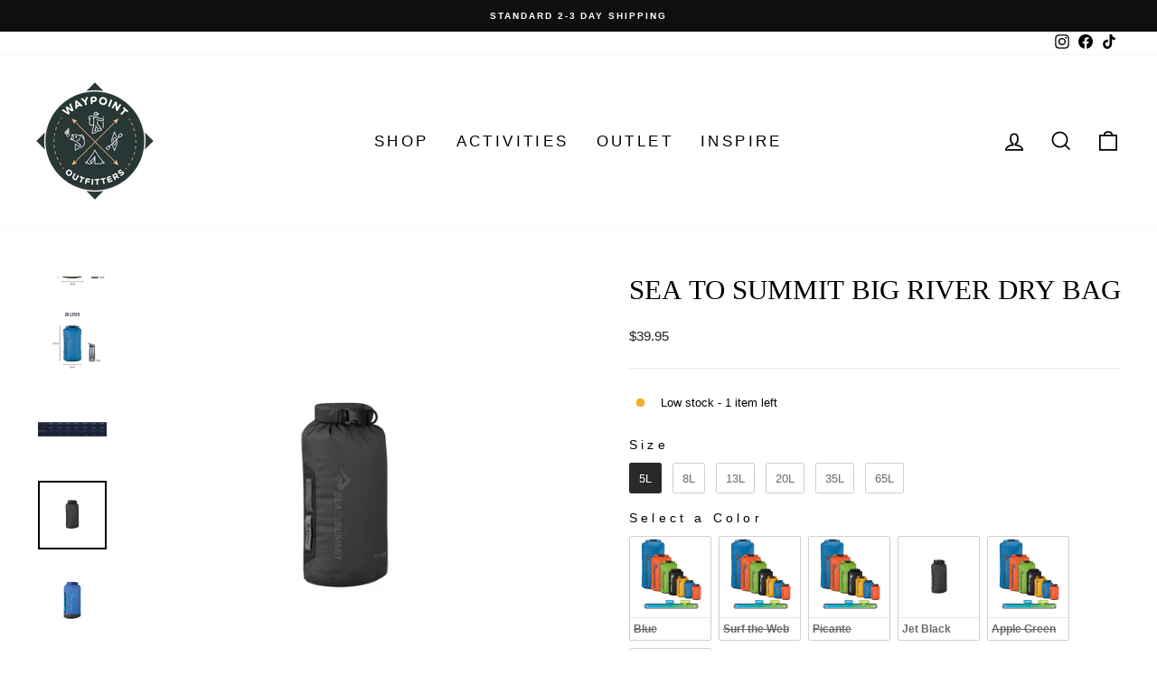

--- FILE ---
content_type: text/html; charset=utf-8
request_url: https://waypointoutfittersboone.com/collections/paddle-gear/products/sea-to-summit-big-river-dry-bag?variant=39262214422599
body_size: 42025
content:
<!doctype html>
<html class="no-js" lang="en" dir="ltr">
<head>
<!-- starapps_core_start -->
<!-- This code is automatically managed by StarApps Studio -->
<!-- Please contact support@starapps.studio for any help -->
<!-- File location: snippets/starapps-core.liquid -->



    
<!-- starapps_core_end -->



  <meta charset="utf-8">
  <meta http-equiv="X-UA-Compatible" content="IE=edge,chrome=1">
  <meta name="viewport" content="width=device-width,initial-scale=1">
  <meta name="theme-color" content="#111111">
  <link rel="canonical" href="https://waypointoutfittersboone.com/products/sea-to-summit-big-river-dry-bag">
  <link rel="preconnect" href="https://cdn.shopify.com">
  <link rel="preconnect" href="https://fonts.shopifycdn.com">
  <link rel="dns-prefetch" href="https://productreviews.shopifycdn.com">
  <link rel="dns-prefetch" href="https://ajax.googleapis.com">
  <link rel="dns-prefetch" href="https://maps.googleapis.com">
  <link rel="dns-prefetch" href="https://maps.gstatic.com"><link rel="shortcut icon" href="//waypointoutfittersboone.com/cdn/shop/files/waypoint-logo-transparent-print_32x32.png?v=1630542252" type="image/png" /><title>Sea to Summit Big River Dry Bag
&ndash; Waypoint Outfitters
</title>
<meta name="description" content="The Big River™ Dry Bags are a durable, strong and abrasion resistant option that uses a 420D nylon fabric with a TPU lamination. If your idea of outdoor recreation involves rugged water sports like kayaking, canoeing, rafting, or motorcycle touring, these are the perfect storage bags to keep your gear dry. A white inte"><meta property="og:site_name" content="Waypoint Outfitters">
  <meta property="og:url" content="https://waypointoutfittersboone.com/products/sea-to-summit-big-river-dry-bag">
  <meta property="og:title" content="Sea to Summit Big River Dry Bag">
  <meta property="og:type" content="product">
  <meta property="og:description" content="The Big River™ Dry Bags are a durable, strong and abrasion resistant option that uses a 420D nylon fabric with a TPU lamination. If your idea of outdoor recreation involves rugged water sports like kayaking, canoeing, rafting, or motorcycle touring, these are the perfect storage bags to keep your gear dry. A white inte"><meta property="og:image" content="http://waypointoutfittersboone.com/cdn/shop/products/362-368_BigRiverDryBag_Group_Scale_ForWeb_2048x.progressive_8b793c06-d1fe-48ef-951f-036778b86824.jpg?v=1615227597">
    <meta property="og:image:secure_url" content="https://waypointoutfittersboone.com/cdn/shop/products/362-368_BigRiverDryBag_Group_Scale_ForWeb_2048x.progressive_8b793c06-d1fe-48ef-951f-036778b86824.jpg?v=1615227597">
    <meta property="og:image:width" content="2048">
    <meta property="og:image:height" content="2048"><meta name="twitter:site" content="@">
  <meta name="twitter:card" content="summary_large_image">
  <meta name="twitter:title" content="Sea to Summit Big River Dry Bag">
  <meta name="twitter:description" content="The Big River™ Dry Bags are a durable, strong and abrasion resistant option that uses a 420D nylon fabric with a TPU lamination. If your idea of outdoor recreation involves rugged water sports like kayaking, canoeing, rafting, or motorcycle touring, these are the perfect storage bags to keep your gear dry. A white inte">
<style data-shopify>
  

  
  
  
</style><link href="//waypointoutfittersboone.com/cdn/shop/t/17/assets/theme.css?v=124167816767403664881696898428" rel="stylesheet" type="text/css" media="all" />
<style data-shopify>:root {
    --typeHeaderPrimary: "New York";
    --typeHeaderFallback: Iowan Old Style, Apple Garamond, Baskerville, Times New Roman, Droid Serif, Times, Source Serif Pro, serif, Apple Color Emoji, Segoe UI Emoji, Segoe UI Symbol;
    --typeHeaderSize: 36px;
    --typeHeaderWeight: 400;
    --typeHeaderLineHeight: 1;
    --typeHeaderSpacing: 0.0em;

    --typeBasePrimary:"system_ui";
    --typeBaseFallback:-apple-system, 'Segoe UI', Roboto, 'Helvetica Neue', 'Noto Sans', 'Liberation Sans', Arial, sans-serif, 'Apple Color Emoji', 'Segoe UI Emoji', 'Segoe UI Symbol', 'Noto Color Emoji';
    --typeBaseSize: 13px;
    --typeBaseWeight: 400;
    --typeBaseSpacing: 0.0em;
    --typeBaseLineHeight: 1.4;

    --typeCollectionTitle: 17px;

    --iconWeight: 4px;
    --iconLinecaps: miter;

    
      --buttonRadius: 3px;
    

    --colorGridOverlayOpacity: 0.1;
  }

  .placeholder-content {
    background-image: linear-gradient(100deg, #ffffff 40%, #f7f7f7 63%, #ffffff 79%);
  }</style><script>
    document.documentElement.className = document.documentElement.className.replace('no-js', 'js');

    window.theme = window.theme || {};
    theme.routes = {
      home: "/",
      cart: "/cart.js",
      cartPage: "/cart",
      cartAdd: "/cart/add.js",
      cartChange: "/cart/change.js",
      search: "/search"
    };
    theme.strings = {
      soldOut: "Sold Out",
      unavailable: "Unavailable",
      inStockLabel: "In stock, ready to ship",
      oneStockLabel: "Low stock - [count] item left",
      otherStockLabel: "Low stock - [count] items left",
      willNotShipUntil: "Ready to ship [date]",
      willBeInStockAfter: "Back in stock [date]",
      waitingForStock: "Inventory on the way",
      savePrice: "Save [saved_amount]",
      cartEmpty: "Your cart is currently empty.",
      cartTermsConfirmation: "You must agree with the terms and conditions of sales to check out",
      searchCollections: "Collections:",
      searchPages: "Pages:",
      searchArticles: "Articles:",
      productFrom: "from ",
    };
    theme.settings = {
      cartType: "drawer",
      isCustomerTemplate: false,
      moneyFormat: "${{amount}}",
      saveType: "dollar",
      productImageSize: "square",
      productImageCover: false,
      predictiveSearch: true,
      predictiveSearchType: "product,article,page,collection",
      predictiveSearchVendor: false,
      predictiveSearchPrice: false,
      quickView: true,
      themeName: 'Impulse',
      themeVersion: "7.0.0"
    };
  </script>

  <script>window.performance && window.performance.mark && window.performance.mark('shopify.content_for_header.start');</script><meta name="google-site-verification" content="caF6C2rqZxcVoJii2jOtyPRTwcIb2waALwbbqdWZOrw">
<meta id="shopify-digital-wallet" name="shopify-digital-wallet" content="/12981010490/digital_wallets/dialog">
<meta name="shopify-checkout-api-token" content="ce920423117f1eb06c36f1b6e6a17c8e">
<meta id="in-context-paypal-metadata" data-shop-id="12981010490" data-venmo-supported="false" data-environment="production" data-locale="en_US" data-paypal-v4="true" data-currency="USD">
<link rel="alternate" type="application/json+oembed" href="https://waypointoutfittersboone.com/products/sea-to-summit-big-river-dry-bag.oembed">
<script async="async" src="/checkouts/internal/preloads.js?locale=en-US"></script>
<link rel="preconnect" href="https://shop.app" crossorigin="anonymous">
<script async="async" src="https://shop.app/checkouts/internal/preloads.js?locale=en-US&shop_id=12981010490" crossorigin="anonymous"></script>
<script id="apple-pay-shop-capabilities" type="application/json">{"shopId":12981010490,"countryCode":"US","currencyCode":"USD","merchantCapabilities":["supports3DS"],"merchantId":"gid:\/\/shopify\/Shop\/12981010490","merchantName":"Waypoint Outfitters","requiredBillingContactFields":["postalAddress","email"],"requiredShippingContactFields":["postalAddress","email"],"shippingType":"shipping","supportedNetworks":["visa","masterCard","amex","discover","elo","jcb"],"total":{"type":"pending","label":"Waypoint Outfitters","amount":"1.00"},"shopifyPaymentsEnabled":true,"supportsSubscriptions":true}</script>
<script id="shopify-features" type="application/json">{"accessToken":"ce920423117f1eb06c36f1b6e6a17c8e","betas":["rich-media-storefront-analytics"],"domain":"waypointoutfittersboone.com","predictiveSearch":true,"shopId":12981010490,"locale":"en"}</script>
<script>var Shopify = Shopify || {};
Shopify.shop = "waypointoutfitters.myshopify.com";
Shopify.locale = "en";
Shopify.currency = {"active":"USD","rate":"1.0"};
Shopify.country = "US";
Shopify.theme = {"name":"Impulse Theme","id":121990774855,"schema_name":"Impulse","schema_version":"7.0.0","theme_store_id":857,"role":"main"};
Shopify.theme.handle = "null";
Shopify.theme.style = {"id":null,"handle":null};
Shopify.cdnHost = "waypointoutfittersboone.com/cdn";
Shopify.routes = Shopify.routes || {};
Shopify.routes.root = "/";</script>
<script type="module">!function(o){(o.Shopify=o.Shopify||{}).modules=!0}(window);</script>
<script>!function(o){function n(){var o=[];function n(){o.push(Array.prototype.slice.apply(arguments))}return n.q=o,n}var t=o.Shopify=o.Shopify||{};t.loadFeatures=n(),t.autoloadFeatures=n()}(window);</script>
<script>
  window.ShopifyPay = window.ShopifyPay || {};
  window.ShopifyPay.apiHost = "shop.app\/pay";
  window.ShopifyPay.redirectState = null;
</script>
<script id="shop-js-analytics" type="application/json">{"pageType":"product"}</script>
<script defer="defer" async type="module" src="//waypointoutfittersboone.com/cdn/shopifycloud/shop-js/modules/v2/client.init-shop-cart-sync_BApSsMSl.en.esm.js"></script>
<script defer="defer" async type="module" src="//waypointoutfittersboone.com/cdn/shopifycloud/shop-js/modules/v2/chunk.common_CBoos6YZ.esm.js"></script>
<script type="module">
  await import("//waypointoutfittersboone.com/cdn/shopifycloud/shop-js/modules/v2/client.init-shop-cart-sync_BApSsMSl.en.esm.js");
await import("//waypointoutfittersboone.com/cdn/shopifycloud/shop-js/modules/v2/chunk.common_CBoos6YZ.esm.js");

  window.Shopify.SignInWithShop?.initShopCartSync?.({"fedCMEnabled":true,"windoidEnabled":true});

</script>
<script>
  window.Shopify = window.Shopify || {};
  if (!window.Shopify.featureAssets) window.Shopify.featureAssets = {};
  window.Shopify.featureAssets['shop-js'] = {"shop-cart-sync":["modules/v2/client.shop-cart-sync_DJczDl9f.en.esm.js","modules/v2/chunk.common_CBoos6YZ.esm.js"],"init-fed-cm":["modules/v2/client.init-fed-cm_BzwGC0Wi.en.esm.js","modules/v2/chunk.common_CBoos6YZ.esm.js"],"init-windoid":["modules/v2/client.init-windoid_BS26ThXS.en.esm.js","modules/v2/chunk.common_CBoos6YZ.esm.js"],"shop-cash-offers":["modules/v2/client.shop-cash-offers_DthCPNIO.en.esm.js","modules/v2/chunk.common_CBoos6YZ.esm.js","modules/v2/chunk.modal_Bu1hFZFC.esm.js"],"shop-button":["modules/v2/client.shop-button_D_JX508o.en.esm.js","modules/v2/chunk.common_CBoos6YZ.esm.js"],"init-shop-email-lookup-coordinator":["modules/v2/client.init-shop-email-lookup-coordinator_DFwWcvrS.en.esm.js","modules/v2/chunk.common_CBoos6YZ.esm.js"],"shop-toast-manager":["modules/v2/client.shop-toast-manager_tEhgP2F9.en.esm.js","modules/v2/chunk.common_CBoos6YZ.esm.js"],"shop-login-button":["modules/v2/client.shop-login-button_DwLgFT0K.en.esm.js","modules/v2/chunk.common_CBoos6YZ.esm.js","modules/v2/chunk.modal_Bu1hFZFC.esm.js"],"avatar":["modules/v2/client.avatar_BTnouDA3.en.esm.js"],"init-shop-cart-sync":["modules/v2/client.init-shop-cart-sync_BApSsMSl.en.esm.js","modules/v2/chunk.common_CBoos6YZ.esm.js"],"pay-button":["modules/v2/client.pay-button_BuNmcIr_.en.esm.js","modules/v2/chunk.common_CBoos6YZ.esm.js"],"init-shop-for-new-customer-accounts":["modules/v2/client.init-shop-for-new-customer-accounts_DrjXSI53.en.esm.js","modules/v2/client.shop-login-button_DwLgFT0K.en.esm.js","modules/v2/chunk.common_CBoos6YZ.esm.js","modules/v2/chunk.modal_Bu1hFZFC.esm.js"],"init-customer-accounts-sign-up":["modules/v2/client.init-customer-accounts-sign-up_TlVCiykN.en.esm.js","modules/v2/client.shop-login-button_DwLgFT0K.en.esm.js","modules/v2/chunk.common_CBoos6YZ.esm.js","modules/v2/chunk.modal_Bu1hFZFC.esm.js"],"shop-follow-button":["modules/v2/client.shop-follow-button_C5D3XtBb.en.esm.js","modules/v2/chunk.common_CBoos6YZ.esm.js","modules/v2/chunk.modal_Bu1hFZFC.esm.js"],"checkout-modal":["modules/v2/client.checkout-modal_8TC_1FUY.en.esm.js","modules/v2/chunk.common_CBoos6YZ.esm.js","modules/v2/chunk.modal_Bu1hFZFC.esm.js"],"init-customer-accounts":["modules/v2/client.init-customer-accounts_C0Oh2ljF.en.esm.js","modules/v2/client.shop-login-button_DwLgFT0K.en.esm.js","modules/v2/chunk.common_CBoos6YZ.esm.js","modules/v2/chunk.modal_Bu1hFZFC.esm.js"],"lead-capture":["modules/v2/client.lead-capture_Cq0gfm7I.en.esm.js","modules/v2/chunk.common_CBoos6YZ.esm.js","modules/v2/chunk.modal_Bu1hFZFC.esm.js"],"shop-login":["modules/v2/client.shop-login_BmtnoEUo.en.esm.js","modules/v2/chunk.common_CBoos6YZ.esm.js","modules/v2/chunk.modal_Bu1hFZFC.esm.js"],"payment-terms":["modules/v2/client.payment-terms_BHOWV7U_.en.esm.js","modules/v2/chunk.common_CBoos6YZ.esm.js","modules/v2/chunk.modal_Bu1hFZFC.esm.js"]};
</script>
<script>(function() {
  var isLoaded = false;
  function asyncLoad() {
    if (isLoaded) return;
    isLoaded = true;
    var urls = ["\/\/cdn.shopify.com\/proxy\/dc79f01fa4c7f53f5f3ff8d7373e701963a7151f8e8a52b8149a80caf0316fed\/waypointoutfitters.bookthatapp.com\/javascripts\/bta-installed.js?shop=waypointoutfitters.myshopify.com\u0026sp-cache-control=cHVibGljLCBtYXgtYWdlPTkwMA","https:\/\/cdn.one.store\/javascript\/dist\/1.0\/jcr-widget.js?account_id=shopify:waypointoutfitters.myshopify.com\u0026shop=waypointoutfitters.myshopify.com"];
    for (var i = 0; i < urls.length; i++) {
      var s = document.createElement('script');
      s.type = 'text/javascript';
      s.async = true;
      s.src = urls[i];
      var x = document.getElementsByTagName('script')[0];
      x.parentNode.insertBefore(s, x);
    }
  };
  if(window.attachEvent) {
    window.attachEvent('onload', asyncLoad);
  } else {
    window.addEventListener('load', asyncLoad, false);
  }
})();</script>
<script id="__st">var __st={"a":12981010490,"offset":-18000,"reqid":"54f67677-392e-4f9e-aeae-d557090b841e-1768901335","pageurl":"waypointoutfittersboone.com\/collections\/paddle-gear\/products\/sea-to-summit-big-river-dry-bag?variant=39262214422599","u":"3847c75610ce","p":"product","rtyp":"product","rid":6540139954247};</script>
<script>window.ShopifyPaypalV4VisibilityTracking = true;</script>
<script id="captcha-bootstrap">!function(){'use strict';const t='contact',e='account',n='new_comment',o=[[t,t],['blogs',n],['comments',n],[t,'customer']],c=[[e,'customer_login'],[e,'guest_login'],[e,'recover_customer_password'],[e,'create_customer']],r=t=>t.map((([t,e])=>`form[action*='/${t}']:not([data-nocaptcha='true']) input[name='form_type'][value='${e}']`)).join(','),a=t=>()=>t?[...document.querySelectorAll(t)].map((t=>t.form)):[];function s(){const t=[...o],e=r(t);return a(e)}const i='password',u='form_key',d=['recaptcha-v3-token','g-recaptcha-response','h-captcha-response',i],f=()=>{try{return window.sessionStorage}catch{return}},m='__shopify_v',_=t=>t.elements[u];function p(t,e,n=!1){try{const o=window.sessionStorage,c=JSON.parse(o.getItem(e)),{data:r}=function(t){const{data:e,action:n}=t;return t[m]||n?{data:e,action:n}:{data:t,action:n}}(c);for(const[e,n]of Object.entries(r))t.elements[e]&&(t.elements[e].value=n);n&&o.removeItem(e)}catch(o){console.error('form repopulation failed',{error:o})}}const l='form_type',E='cptcha';function T(t){t.dataset[E]=!0}const w=window,h=w.document,L='Shopify',v='ce_forms',y='captcha';let A=!1;((t,e)=>{const n=(g='f06e6c50-85a8-45c8-87d0-21a2b65856fe',I='https://cdn.shopify.com/shopifycloud/storefront-forms-hcaptcha/ce_storefront_forms_captcha_hcaptcha.v1.5.2.iife.js',D={infoText:'Protected by hCaptcha',privacyText:'Privacy',termsText:'Terms'},(t,e,n)=>{const o=w[L][v],c=o.bindForm;if(c)return c(t,g,e,D).then(n);var r;o.q.push([[t,g,e,D],n]),r=I,A||(h.body.append(Object.assign(h.createElement('script'),{id:'captcha-provider',async:!0,src:r})),A=!0)});var g,I,D;w[L]=w[L]||{},w[L][v]=w[L][v]||{},w[L][v].q=[],w[L][y]=w[L][y]||{},w[L][y].protect=function(t,e){n(t,void 0,e),T(t)},Object.freeze(w[L][y]),function(t,e,n,w,h,L){const[v,y,A,g]=function(t,e,n){const i=e?o:[],u=t?c:[],d=[...i,...u],f=r(d),m=r(i),_=r(d.filter((([t,e])=>n.includes(e))));return[a(f),a(m),a(_),s()]}(w,h,L),I=t=>{const e=t.target;return e instanceof HTMLFormElement?e:e&&e.form},D=t=>v().includes(t);t.addEventListener('submit',(t=>{const e=I(t);if(!e)return;const n=D(e)&&!e.dataset.hcaptchaBound&&!e.dataset.recaptchaBound,o=_(e),c=g().includes(e)&&(!o||!o.value);(n||c)&&t.preventDefault(),c&&!n&&(function(t){try{if(!f())return;!function(t){const e=f();if(!e)return;const n=_(t);if(!n)return;const o=n.value;o&&e.removeItem(o)}(t);const e=Array.from(Array(32),(()=>Math.random().toString(36)[2])).join('');!function(t,e){_(t)||t.append(Object.assign(document.createElement('input'),{type:'hidden',name:u})),t.elements[u].value=e}(t,e),function(t,e){const n=f();if(!n)return;const o=[...t.querySelectorAll(`input[type='${i}']`)].map((({name:t})=>t)),c=[...d,...o],r={};for(const[a,s]of new FormData(t).entries())c.includes(a)||(r[a]=s);n.setItem(e,JSON.stringify({[m]:1,action:t.action,data:r}))}(t,e)}catch(e){console.error('failed to persist form',e)}}(e),e.submit())}));const S=(t,e)=>{t&&!t.dataset[E]&&(n(t,e.some((e=>e===t))),T(t))};for(const o of['focusin','change'])t.addEventListener(o,(t=>{const e=I(t);D(e)&&S(e,y())}));const B=e.get('form_key'),M=e.get(l),P=B&&M;t.addEventListener('DOMContentLoaded',(()=>{const t=y();if(P)for(const e of t)e.elements[l].value===M&&p(e,B);[...new Set([...A(),...v().filter((t=>'true'===t.dataset.shopifyCaptcha))])].forEach((e=>S(e,t)))}))}(h,new URLSearchParams(w.location.search),n,t,e,['guest_login'])})(!0,!0)}();</script>
<script integrity="sha256-4kQ18oKyAcykRKYeNunJcIwy7WH5gtpwJnB7kiuLZ1E=" data-source-attribution="shopify.loadfeatures" defer="defer" src="//waypointoutfittersboone.com/cdn/shopifycloud/storefront/assets/storefront/load_feature-a0a9edcb.js" crossorigin="anonymous"></script>
<script crossorigin="anonymous" defer="defer" src="//waypointoutfittersboone.com/cdn/shopifycloud/storefront/assets/shopify_pay/storefront-65b4c6d7.js?v=20250812"></script>
<script data-source-attribution="shopify.dynamic_checkout.dynamic.init">var Shopify=Shopify||{};Shopify.PaymentButton=Shopify.PaymentButton||{isStorefrontPortableWallets:!0,init:function(){window.Shopify.PaymentButton.init=function(){};var t=document.createElement("script");t.src="https://waypointoutfittersboone.com/cdn/shopifycloud/portable-wallets/latest/portable-wallets.en.js",t.type="module",document.head.appendChild(t)}};
</script>
<script data-source-attribution="shopify.dynamic_checkout.buyer_consent">
  function portableWalletsHideBuyerConsent(e){var t=document.getElementById("shopify-buyer-consent"),n=document.getElementById("shopify-subscription-policy-button");t&&n&&(t.classList.add("hidden"),t.setAttribute("aria-hidden","true"),n.removeEventListener("click",e))}function portableWalletsShowBuyerConsent(e){var t=document.getElementById("shopify-buyer-consent"),n=document.getElementById("shopify-subscription-policy-button");t&&n&&(t.classList.remove("hidden"),t.removeAttribute("aria-hidden"),n.addEventListener("click",e))}window.Shopify?.PaymentButton&&(window.Shopify.PaymentButton.hideBuyerConsent=portableWalletsHideBuyerConsent,window.Shopify.PaymentButton.showBuyerConsent=portableWalletsShowBuyerConsent);
</script>
<script data-source-attribution="shopify.dynamic_checkout.cart.bootstrap">document.addEventListener("DOMContentLoaded",(function(){function t(){return document.querySelector("shopify-accelerated-checkout-cart, shopify-accelerated-checkout")}if(t())Shopify.PaymentButton.init();else{new MutationObserver((function(e,n){t()&&(Shopify.PaymentButton.init(),n.disconnect())})).observe(document.body,{childList:!0,subtree:!0})}}));
</script>
<link id="shopify-accelerated-checkout-styles" rel="stylesheet" media="screen" href="https://waypointoutfittersboone.com/cdn/shopifycloud/portable-wallets/latest/accelerated-checkout-backwards-compat.css" crossorigin="anonymous">
<style id="shopify-accelerated-checkout-cart">
        #shopify-buyer-consent {
  margin-top: 1em;
  display: inline-block;
  width: 100%;
}

#shopify-buyer-consent.hidden {
  display: none;
}

#shopify-subscription-policy-button {
  background: none;
  border: none;
  padding: 0;
  text-decoration: underline;
  font-size: inherit;
  cursor: pointer;
}

#shopify-subscription-policy-button::before {
  box-shadow: none;
}

      </style>

<script>window.performance && window.performance.mark && window.performance.mark('shopify.content_for_header.end');</script>

  <script src="//waypointoutfittersboone.com/cdn/shop/t/17/assets/vendor-scripts-v11.js" defer="defer"></script><script src="//waypointoutfittersboone.com/cdn/shop/t/17/assets/theme.js?v=121713750243084450081664575567" defer="defer"></script>

  











  <script>var bondVariantIds = [], productConfig = {}, productMetafields;productMetafields = '';if (productMetafields !== '') {
        productConfig = JSON.parse('{"' + decodeURI(productMetafields).replace(/"/g, '\\"').replace(/&/g, '","').replace(/=/g,'":"') + '"}');
      }

    window.BtaConfig = {
      account: 'waypointoutfitters',
      bondVariantIds: bondVariantIds,
      settings: JSON.parse('{"dateFormat":"MM/DD/YYYY","domain":"waypointoutfittersboone.com","env":"production","path_prefix":"/apps/bookthatapp","should_load":true,"widget_enabled_list":["rental"],"widget_on_every_page":false,"widgets_mode":{}}' || '{}'),
       'product': productConfig,
      cart: {"note":null,"attributes":{},"original_total_price":0,"total_price":0,"total_discount":0,"total_weight":0.0,"item_count":0,"items":[],"requires_shipping":false,"currency":"USD","items_subtotal_price":0,"cart_level_discount_applications":[],"checkout_charge_amount":0},
      version: '1.5'
    }
</script>
  <script src="//waypointoutfittersboone.com/cdn/shop/t/17/assets/bta-widgets-bootstrap.min.js?v=19779015373317819461668691983" type="text/javascript"></script>

<!-- BEGIN app block: shopify://apps/swatch-king/blocks/variant-swatch-king/0850b1e4-ba30-4a0d-a8f4-f9a939276d7d -->


















































  <script>
    window.vsk_data = function(){
      return {
        "block_collection_settings": {"alignment":"center","enable":true,"swatch_location":"After image","switch_on_hover":false,"preselect_variant":false,"current_template":"product"},
        "currency": "USD",
        "currency_symbol": "$",
        "primary_locale": "en",
        "localized_string": {},
        "app_setting_styles": {"products_swatch_presentation":{"slide_left_button_svg":"","slide_right_button_svg":""},"collections_swatch_presentation":{"minified":false,"minified_products":false,"minified_template":"+{count}","slide_left_button_svg":"","minified_display_count":[3,6],"slide_right_button_svg":""}},
        "app_setting": {"display_logs":false,"default_preset":84084,"pre_hide_strategy":"hide-all-theme-selectors","swatch_url_source":"cdn","product_data_source":"js","data_url_source":"cdn","new_script":true},
        "app_setting_config": {"app_execution_strategy":"all","collections_options_disabled":null,"default_swatch_image":"","do_not_select_an_option":{"text":"Select a {{ option_name }}","status":true,"control_add_to_cart":true,"allow_virtual_trigger":true,"make_a_selection_text":"Select a {{ option_name }}","auto_select_options_list":[]},"history_free_group_navigation":false,"notranslate":false,"products_options_disabled":null,"size_chart":{"type":"theme","labels":"size,sizes,taille,größe,tamanho,tamaño,koko,サイズ","position":"right","size_chart_app":"","size_chart_app_css":"","size_chart_app_selector":""},"session_storage_timeout_seconds":60,"enable_swatch":{"cart":{"enable_on_cart_product_grid":true,"enable_on_cart_featured_product":true},"home":{"enable_on_home_product_grid":true,"enable_on_home_featured_product":true},"pages":{"enable_on_custom_product_grid":true,"enable_on_custom_featured_product":true},"article":{"enable_on_article_product_grid":true,"enable_on_article_featured_product":true},"products":{"enable_on_main_product":true,"enable_on_product_grid":true},"collections":{"enable_on_collection_quick_view":true,"enable_on_collection_product_grid":true},"list_collections":{"enable_on_list_collection_quick_view":true,"enable_on_list_collection_product_grid":true}},"product_template":{"group_swatches":true,"variant_swatches":true},"product_batch_size":250,"use_optimized_urls":true,"enable_error_tracking":true,"enable_event_tracking":false,"preset_badge":{"order":[{"name":"sold_out","order":0},{"name":"sale","order":1},{"name":"new","order":2}],"new_badge_text":"NEW","new_badge_color":"#FFFFFF","sale_badge_text":"SALE","sale_badge_color":"#FFFFFF","new_badge_bg_color":"#121212D1","sale_badge_bg_color":"#D91C01D1","sold_out_badge_text":"SOLD OUT","sold_out_badge_color":"#FFFFFF","new_show_when_all_same":false,"sale_show_when_all_same":false,"sold_out_badge_bg_color":"#BBBBBBD1","new_product_max_duration":90,"sold_out_show_when_all_same":false,"min_price_diff_for_sale_badge":5}},
        "theme_settings_map": {"137005400135":44978,"137005432903":507625,"120751882311":44979,"120868438087":44979,"83324239943":44979,"120144658503":44979,"120151113799":44979,"121990774855":44978,"126671388743":44979,"126671126599":44978,"135856455751":44978},
        "theme_settings": {"44978":{"id":44978,"configurations":{"products":{"theme_type":"dawn","swatch_root":{"position":"before","selector":".product-form-holder, form[action*=\"\/cart\/add\"], .sa-variant-picker ","groups_selector":"","section_selector":".modal--is-active [id*=\"ProductSection\"], [data-section-type=\"product-template\"]:not(.is-modal), [data-section-type=\"product\"]:not(.is-modal)","secondary_position":"","secondary_selector":"","use_section_as_root":true},"option_selectors":"input[data-variant-input], select[id*=\"SingleOptionSelector\"], .variant-input-wrap input","selectors_to_hide":[".variant-wrapper"],"json_data_selector":"","add_to_cart_selector":"[name=\"add\"]","custom_button_params":{"data":[{"value_attribute":"data-value","option_attribute":"data-name"}],"selected_selector":".active"},"option_index_attributes":["data-index","data-option-position","data-object","data-product-option","data-option-index","name"],"add_to_cart_text_selector":"[name=\"add\"]\u003espan","selectors_to_hide_override":"","add_to_cart_enabled_classes":"","add_to_cart_disabled_classes":""},"collections":{"grid_updates":[{"name":"On Sale","template":"\u003cdiv class=\"grid-product__tag grid-product__tag--sale\" {{display_on_available}} {{display_on_sale}}\u003eSave {{ price_difference_with_format }}\n\u003c\/div\u003e","display_position":"top","display_selector":".grid-product__content","element_selector":".grid-product__tag--sale"},{"name":"Sold out","template":"\u003cdiv class=\"grid-product__tag grid-product__tag--sold-out\" {{display_on_sold_out}}\u003e\nSold Out\u003c\/div\u003e","display_position":"top","display_selector":".grid-product__content","element_selector":".grid-product__tag--sold-out"},{"name":"price","template":"\u003cspan class=\"visually-hidden\"\u003eRegular price\u003c\/span\u003e\n\u003cspan class=\"grid-product__price--original\" {display_on_sale}\u003e{{compare_at_price_with_format}}\u003c\/span\u003e\n\u003cspan class=\"visually-hidden\" \u003eSale price\u003c\/span\u003e\n{price_with_format}\n","display_position":"replace","display_selector":".grid-product__price","element_selector":""}],"data_selectors":{"url":"a, .quick-product__btn","title":".grid-product__title","attributes":["data-product-id:pid"],"form_input":"input[name=\"id\"]","featured_image":"img.grid-product__image, .grid__image-ratio img","secondary_image":"div.grid-product__secondary-image[data-bgset], div.grid-product__secondary-image:not([data-bgset]) img "},"swatch_position":"after","attribute_updates":[{"selector":null,"template":null,"attribute":null}],"selectors_to_hide":[".grid-product__colors"],"json_data_selector":"[sa-swatch-json]","swatch_root_selector":".grid-product","swatch_display_options":[{"label":"After image","position":"after","selector":".grid-product__image-mask"},{"label":"After price","position":"after","selector":".grid-product__price"},{"label":"After title","position":"after","selector":".grid-product__title"}],"swatch_display_selector":".grid-product__image-mask"}},"settings":{"products":{"handleize":false,"init_deferred":false,"label_split_symbol":"—","size_chart_selector":"","persist_group_variant":true,"hide_single_value_option":"none"},"collections":{"layer_index":1,"display_label":false,"continuous_lookup":3000,"json_data_from_api":true,"label_split_symbol":"-","price_trailing_zeroes":true,"hide_single_value_option":"none"}},"custom_scripts":[],"custom_css":".grid-product__image-mask {opacity: 1 !important;}","theme_store_ids":[857],"schema_theme_names":["Impulse"],"pre_hide_css_code":null},"507625":{"id":507625,"configurations":{"products":{"theme_type":"dawn","swatch_root":{"position":"before","selector":".variant-picker, .variant-wrapper, select.product-single__variants, block-variant-picker","groups_selector":"","section_selector":".product-grid__container, [data-section-type=\"product\"]:not(.is-modal), #QuickAddModal.modal--is-active [data-section-type=\"product\"], [id*=\"QuickShopModal\"].modal--is-active [data-section-type=\"product\"]","secondary_position":"","secondary_selector":"","use_section_as_root":true},"option_selectors":".variant-picker input[type=\"radio\"], .variant-wrapper input, .variant-wrapper select, block-variant-picker input","selectors_to_hide":[".variant-picker",".variant-wrapper","block-variant-picker"],"json_data_selector":"","add_to_cart_selector":"[name=\"add\"]","custom_button_params":{"data":[{"value_attribute":"data-value","option_attribute":"data-name"}],"selected_selector":".active"},"option_index_attributes":["data-index","data-option-position","data-object","data-product-option","data-option-index","name"],"add_to_cart_text_selector":"[name=\"add\"] \u003e span","selectors_to_hide_override":"","add_to_cart_enabled_classes":"","add_to_cart_disabled_classes":""},"collections":{"grid_updates":[{"type":"Sold out","template":"\u003cdiv class=\"grid-product__tags\"{{display_on_sold_out}}\n\u003e\u003cdiv class=\"grid-product__tag grid-product__tag--sold-out\"\u003e\nSold Out\u003c\/div\u003e\u003c\/div\u003e","display_position":"top","display_selector":".grid-product__image-wrap","element_selector":".grid-product__tag--sold-out"},{"type":"On sale","template":"\u003cdiv class=\"grid-product__tags\"{{display_on_available}} {{display_on_sale}}\n\u003e\u003cdiv class=\"grid-product__tag grid-product__tag--sale\"\u003eSale\u003c\/div\u003e\u003c\/div\u003e","display_position":"top","display_selector":".grid-product__image-wrap","element_selector":".grid-product__tag--sale"},{"type":"price","template":"\u003cspan class=\"grid-product__price--current\"\u003e\u003cspan aria-hidden=\"true\"\u003e{price_with_format}\u003c\/span\u003e\u003c\/span\u003e\u003cspan class=\"grid-product__price--original\" {display_on_sale}\u003e\u003cspan aria-hidden=\"true\"\u003e{compare_at_price_with_format}\u003c\/span\u003e\u003c\/span\u003e","display_position":"replace","display_selector":".grid-product__price","element_selector":""}],"data_selectors":{"url":"a","title":".grid-product__title","attributes":["data-product-id:pid"],"form_input":"","featured_image":".grid-product__image-wrap :not(.grid-product__secondary-image) img","secondary_image":".grid-product__image-wrap .grid-product__secondary-image img"},"attribute_updates":[{"selector":null,"template":null,"attribute":null}],"selectors_to_hide":[".grid-product__colors"],"json_data_selector":"[sa-swatch-json]","swatch_root_selector":"[data-section-type=\"collection-template\"] .grid-product","swatch_display_options":[{"label":"After image","position":"before","selector":".grid-product__title"},{"label":"After price","position":"after","selector":".grid-product__price"},{"label":"After title","position":"after","selector":".grid-product__title"}]}},"settings":{"products":{"handleize":false,"init_deferred":false,"label_split_symbol":"-","size_chart_selector":"","persist_group_variant":true,"hide_single_value_option":"none"},"collections":{"layer_index":1,"display_label":false,"continuous_lookup":3000,"json_data_from_api":true,"label_split_symbol":"-","price_trailing_zeroes":true,"hide_single_value_option":"none"}},"custom_scripts":[],"custom_css":"","theme_store_ids":[902],"schema_theme_names":["Expanse"],"pre_hide_css_code":null},"44979":{"id":44979,"configurations":{"products":{"theme_type":"dawn","swatch_root":{"position":"before","selector":"[data-product-form-area], variant-radios select,  variant-radios input","groups_selector":"","section_selector":".modal--quickshop-full .product--outer, .modal--quickshop-slim .product--outer,.product--section .product--container, .featured-product--container, .product.grid","secondary_position":"","secondary_selector":"","use_section_as_root":true},"option_selectors":"[data-product-form-area] select[data-variant-option], [data-product-form-area] select[data-product-option], [data-product-form-area] input[type=\"radio\"], variant-radios select,  variant-radios input","selectors_to_hide":["[data-variants-ui]","[data-product-options-container]","options-selection","variant-radios"],"json_data_selector":"","add_to_cart_selector":".product-form--atc-button, [id=\"add-to-cart-btn\"]","custom_button_params":{"data":[{"value_attribute":"data-value","option_attribute":"data-name"}],"selected_selector":".active"},"option_index_attributes":["data-index","data-option-position","data-object","data-product-option","data-option-index","name"],"add_to_cart_text_selector":".atc-button--text, [id=\"add-to-cart-btn\"]\u003espan","selectors_to_hide_override":"","add_to_cart_enabled_classes":"product-form--atc-button mdc-ripple-surface mdc-ripple-upgraded","add_to_cart_disabled_classes":"product-form--atc-button mdc-ripple-surface mdc-ripple-upgraded disabled"},"collections":{"grid_updates":[{"type":"On sale","template":"\u003cspan class=\"productitem__badge productitem__badge--sale\" data-badge-sales=\"\" {{display_on_available}} {{display_on_sale}}\u003cspan data-badge-sales-range=\"\"\u003eSave \u003cspan data-price-percent-saved=\"\"\u003e{{ percentage_difference }}\u003c\/span\u003e%\u003c\/span\u003e\u003c\/span\u003e","display_position":"bottom","display_selector":".productitem--image","element_selector":".productitem__badge--sale"},{"type":"Sold out","template":"\u003cspan class=\"productitem__badge productitem__badge--soldout\" {{display_on_sold_out}}\u003eSold out\n  \u003c\/span\u003e","display_position":"bottom","display_selector":".productitem--image","element_selector":".productitem__badge--soldout"},{"type":"price","template":"\u003cdiv class=\"price--compare-at price__compare-at visible\" data-price-compare-at=\"\" data-price-compare-container {display_on_sale}\u003e\n      \u003cspan class=\"money price__compare-at--single\" data-price-compare data-currency=\"{price_code}\"\u003e{{compare_at_price_with_format}}\u003c\/span\u003e\n\u003c\/div\u003e\n\u003cdiv class=\"price--main price__current\" data-price=\"\" {hide_on_sale} data-price-container\u003e\n      \u003cspan class=\"money\" data-currency=\"{price_code}\" data-price\u003e{{price_with_format}}\u003c\/span\u003e\n\u003c\/div\u003e\n\u003cdiv class=\"price--main price__current price__current--on-sale\" data-price=\"\" {display_on_sale} data-price-container\u003e\n      \u003cspan class=\"money\" data-currency=\"{price_code}\" data-price\u003e{{price_with_format}}\u003c\/span\u003e\n\u003c\/div\u003e","display_position":"replace","display_selector":".productitem--price, .productitem__price","element_selector":""}],"data_selectors":{"url":"a.productitem--image-link, .productitem--title a, .productitem--description a","title":".productitem--title a","attributes":["data-product-quickshop-url:handle","data-product-quickshop:pid","data-variant-id:vid"],"form_input":"[name=\"id\"]","featured_image":"img:not(.productitem--image-alternate)","secondary_image":"img.productitem--image-alternate"},"attribute_updates":[{"selector":null,"template":null,"attribute":null}],"selectors_to_hide":[],"json_data_selector":"[sa-swatch-json]","swatch_root_selector":".productgrid--item:not(.featured-collection__title-card)","swatch_display_options":[{"label":"After image","position":"after","selector":"a.productitem--image-link"},{"label":"After price","position":"after","selector":".productitem__price, .productitem--price"},{"label":"After title","position":"after","selector":".productitem--title"}]}},"settings":{"products":{"handleize":false,"init_deferred":false,"label_split_symbol":"-","size_chart_selector":"","persist_group_variant":true,"hide_single_value_option":"none"},"collections":{"layer_index":12,"display_label":false,"continuous_lookup":1000,"json_data_from_api":true,"label_split_symbol":"-","price_trailing_zeroes":true,"hide_single_value_option":"none"}},"custom_scripts":[],"custom_css":".productgrid--item {\r\n height: auto !important;\r\n}","theme_store_ids":[838],"schema_theme_names":["Empire"],"pre_hide_css_code":null},"44979":{"id":44979,"configurations":{"products":{"theme_type":"dawn","swatch_root":{"position":"before","selector":"[data-product-form-area], variant-radios select,  variant-radios input","groups_selector":"","section_selector":".modal--quickshop-full .product--outer, .modal--quickshop-slim .product--outer,.product--section .product--container, .featured-product--container, .product.grid","secondary_position":"","secondary_selector":"","use_section_as_root":true},"option_selectors":"[data-product-form-area] select[data-variant-option], [data-product-form-area] select[data-product-option], [data-product-form-area] input[type=\"radio\"], variant-radios select,  variant-radios input","selectors_to_hide":["[data-variants-ui]","[data-product-options-container]","options-selection","variant-radios"],"json_data_selector":"","add_to_cart_selector":".product-form--atc-button, [id=\"add-to-cart-btn\"]","custom_button_params":{"data":[{"value_attribute":"data-value","option_attribute":"data-name"}],"selected_selector":".active"},"option_index_attributes":["data-index","data-option-position","data-object","data-product-option","data-option-index","name"],"add_to_cart_text_selector":".atc-button--text, [id=\"add-to-cart-btn\"]\u003espan","selectors_to_hide_override":"","add_to_cart_enabled_classes":"product-form--atc-button mdc-ripple-surface mdc-ripple-upgraded","add_to_cart_disabled_classes":"product-form--atc-button mdc-ripple-surface mdc-ripple-upgraded disabled"},"collections":{"grid_updates":[{"type":"On sale","template":"\u003cspan class=\"productitem__badge productitem__badge--sale\" data-badge-sales=\"\" {{display_on_available}} {{display_on_sale}}\u003cspan data-badge-sales-range=\"\"\u003eSave \u003cspan data-price-percent-saved=\"\"\u003e{{ percentage_difference }}\u003c\/span\u003e%\u003c\/span\u003e\u003c\/span\u003e","display_position":"bottom","display_selector":".productitem--image","element_selector":".productitem__badge--sale"},{"type":"Sold out","template":"\u003cspan class=\"productitem__badge productitem__badge--soldout\" {{display_on_sold_out}}\u003eSold out\n  \u003c\/span\u003e","display_position":"bottom","display_selector":".productitem--image","element_selector":".productitem__badge--soldout"},{"type":"price","template":"\u003cdiv class=\"price--compare-at price__compare-at visible\" data-price-compare-at=\"\" data-price-compare-container {display_on_sale}\u003e\n      \u003cspan class=\"money price__compare-at--single\" data-price-compare data-currency=\"{price_code}\"\u003e{{compare_at_price_with_format}}\u003c\/span\u003e\n\u003c\/div\u003e\n\u003cdiv class=\"price--main price__current\" data-price=\"\" {hide_on_sale} data-price-container\u003e\n      \u003cspan class=\"money\" data-currency=\"{price_code}\" data-price\u003e{{price_with_format}}\u003c\/span\u003e\n\u003c\/div\u003e\n\u003cdiv class=\"price--main price__current price__current--on-sale\" data-price=\"\" {display_on_sale} data-price-container\u003e\n      \u003cspan class=\"money\" data-currency=\"{price_code}\" data-price\u003e{{price_with_format}}\u003c\/span\u003e\n\u003c\/div\u003e","display_position":"replace","display_selector":".productitem--price, .productitem__price","element_selector":""}],"data_selectors":{"url":"a.productitem--image-link, .productitem--title a, .productitem--description a","title":".productitem--title a","attributes":["data-product-quickshop-url:handle","data-product-quickshop:pid","data-variant-id:vid"],"form_input":"[name=\"id\"]","featured_image":"img:not(.productitem--image-alternate)","secondary_image":"img.productitem--image-alternate"},"attribute_updates":[{"selector":null,"template":null,"attribute":null}],"selectors_to_hide":[],"json_data_selector":"[sa-swatch-json]","swatch_root_selector":".productgrid--item:not(.featured-collection__title-card)","swatch_display_options":[{"label":"After image","position":"after","selector":"a.productitem--image-link"},{"label":"After price","position":"after","selector":".productitem__price, .productitem--price"},{"label":"After title","position":"after","selector":".productitem--title"}]}},"settings":{"products":{"handleize":false,"init_deferred":false,"label_split_symbol":"-","size_chart_selector":"","persist_group_variant":true,"hide_single_value_option":"none"},"collections":{"layer_index":12,"display_label":false,"continuous_lookup":1000,"json_data_from_api":true,"label_split_symbol":"-","price_trailing_zeroes":true,"hide_single_value_option":"none"}},"custom_scripts":[],"custom_css":".productgrid--item {\r\n height: auto !important;\r\n}","theme_store_ids":[838],"schema_theme_names":["Empire"],"pre_hide_css_code":null},"44979":{"id":44979,"configurations":{"products":{"theme_type":"dawn","swatch_root":{"position":"before","selector":"[data-product-form-area], variant-radios select,  variant-radios input","groups_selector":"","section_selector":".modal--quickshop-full .product--outer, .modal--quickshop-slim .product--outer,.product--section .product--container, .featured-product--container, .product.grid","secondary_position":"","secondary_selector":"","use_section_as_root":true},"option_selectors":"[data-product-form-area] select[data-variant-option], [data-product-form-area] select[data-product-option], [data-product-form-area] input[type=\"radio\"], variant-radios select,  variant-radios input","selectors_to_hide":["[data-variants-ui]","[data-product-options-container]","options-selection","variant-radios"],"json_data_selector":"","add_to_cart_selector":".product-form--atc-button, [id=\"add-to-cart-btn\"]","custom_button_params":{"data":[{"value_attribute":"data-value","option_attribute":"data-name"}],"selected_selector":".active"},"option_index_attributes":["data-index","data-option-position","data-object","data-product-option","data-option-index","name"],"add_to_cart_text_selector":".atc-button--text, [id=\"add-to-cart-btn\"]\u003espan","selectors_to_hide_override":"","add_to_cart_enabled_classes":"product-form--atc-button mdc-ripple-surface mdc-ripple-upgraded","add_to_cart_disabled_classes":"product-form--atc-button mdc-ripple-surface mdc-ripple-upgraded disabled"},"collections":{"grid_updates":[{"type":"On sale","template":"\u003cspan class=\"productitem__badge productitem__badge--sale\" data-badge-sales=\"\" {{display_on_available}} {{display_on_sale}}\u003cspan data-badge-sales-range=\"\"\u003eSave \u003cspan data-price-percent-saved=\"\"\u003e{{ percentage_difference }}\u003c\/span\u003e%\u003c\/span\u003e\u003c\/span\u003e","display_position":"bottom","display_selector":".productitem--image","element_selector":".productitem__badge--sale"},{"type":"Sold out","template":"\u003cspan class=\"productitem__badge productitem__badge--soldout\" {{display_on_sold_out}}\u003eSold out\n  \u003c\/span\u003e","display_position":"bottom","display_selector":".productitem--image","element_selector":".productitem__badge--soldout"},{"type":"price","template":"\u003cdiv class=\"price--compare-at price__compare-at visible\" data-price-compare-at=\"\" data-price-compare-container {display_on_sale}\u003e\n      \u003cspan class=\"money price__compare-at--single\" data-price-compare data-currency=\"{price_code}\"\u003e{{compare_at_price_with_format}}\u003c\/span\u003e\n\u003c\/div\u003e\n\u003cdiv class=\"price--main price__current\" data-price=\"\" {hide_on_sale} data-price-container\u003e\n      \u003cspan class=\"money\" data-currency=\"{price_code}\" data-price\u003e{{price_with_format}}\u003c\/span\u003e\n\u003c\/div\u003e\n\u003cdiv class=\"price--main price__current price__current--on-sale\" data-price=\"\" {display_on_sale} data-price-container\u003e\n      \u003cspan class=\"money\" data-currency=\"{price_code}\" data-price\u003e{{price_with_format}}\u003c\/span\u003e\n\u003c\/div\u003e","display_position":"replace","display_selector":".productitem--price, .productitem__price","element_selector":""}],"data_selectors":{"url":"a.productitem--image-link, .productitem--title a, .productitem--description a","title":".productitem--title a","attributes":["data-product-quickshop-url:handle","data-product-quickshop:pid","data-variant-id:vid"],"form_input":"[name=\"id\"]","featured_image":"img:not(.productitem--image-alternate)","secondary_image":"img.productitem--image-alternate"},"attribute_updates":[{"selector":null,"template":null,"attribute":null}],"selectors_to_hide":[],"json_data_selector":"[sa-swatch-json]","swatch_root_selector":".productgrid--item:not(.featured-collection__title-card)","swatch_display_options":[{"label":"After image","position":"after","selector":"a.productitem--image-link"},{"label":"After price","position":"after","selector":".productitem__price, .productitem--price"},{"label":"After title","position":"after","selector":".productitem--title"}]}},"settings":{"products":{"handleize":false,"init_deferred":false,"label_split_symbol":"-","size_chart_selector":"","persist_group_variant":true,"hide_single_value_option":"none"},"collections":{"layer_index":12,"display_label":false,"continuous_lookup":1000,"json_data_from_api":true,"label_split_symbol":"-","price_trailing_zeroes":true,"hide_single_value_option":"none"}},"custom_scripts":[],"custom_css":".productgrid--item {\r\n height: auto !important;\r\n}","theme_store_ids":[838],"schema_theme_names":["Empire"],"pre_hide_css_code":null},"44979":{"id":44979,"configurations":{"products":{"theme_type":"dawn","swatch_root":{"position":"before","selector":"[data-product-form-area], variant-radios select,  variant-radios input","groups_selector":"","section_selector":".modal--quickshop-full .product--outer, .modal--quickshop-slim .product--outer,.product--section .product--container, .featured-product--container, .product.grid","secondary_position":"","secondary_selector":"","use_section_as_root":true},"option_selectors":"[data-product-form-area] select[data-variant-option], [data-product-form-area] select[data-product-option], [data-product-form-area] input[type=\"radio\"], variant-radios select,  variant-radios input","selectors_to_hide":["[data-variants-ui]","[data-product-options-container]","options-selection","variant-radios"],"json_data_selector":"","add_to_cart_selector":".product-form--atc-button, [id=\"add-to-cart-btn\"]","custom_button_params":{"data":[{"value_attribute":"data-value","option_attribute":"data-name"}],"selected_selector":".active"},"option_index_attributes":["data-index","data-option-position","data-object","data-product-option","data-option-index","name"],"add_to_cart_text_selector":".atc-button--text, [id=\"add-to-cart-btn\"]\u003espan","selectors_to_hide_override":"","add_to_cart_enabled_classes":"product-form--atc-button mdc-ripple-surface mdc-ripple-upgraded","add_to_cart_disabled_classes":"product-form--atc-button mdc-ripple-surface mdc-ripple-upgraded disabled"},"collections":{"grid_updates":[{"type":"On sale","template":"\u003cspan class=\"productitem__badge productitem__badge--sale\" data-badge-sales=\"\" {{display_on_available}} {{display_on_sale}}\u003cspan data-badge-sales-range=\"\"\u003eSave \u003cspan data-price-percent-saved=\"\"\u003e{{ percentage_difference }}\u003c\/span\u003e%\u003c\/span\u003e\u003c\/span\u003e","display_position":"bottom","display_selector":".productitem--image","element_selector":".productitem__badge--sale"},{"type":"Sold out","template":"\u003cspan class=\"productitem__badge productitem__badge--soldout\" {{display_on_sold_out}}\u003eSold out\n  \u003c\/span\u003e","display_position":"bottom","display_selector":".productitem--image","element_selector":".productitem__badge--soldout"},{"type":"price","template":"\u003cdiv class=\"price--compare-at price__compare-at visible\" data-price-compare-at=\"\" data-price-compare-container {display_on_sale}\u003e\n      \u003cspan class=\"money price__compare-at--single\" data-price-compare data-currency=\"{price_code}\"\u003e{{compare_at_price_with_format}}\u003c\/span\u003e\n\u003c\/div\u003e\n\u003cdiv class=\"price--main price__current\" data-price=\"\" {hide_on_sale} data-price-container\u003e\n      \u003cspan class=\"money\" data-currency=\"{price_code}\" data-price\u003e{{price_with_format}}\u003c\/span\u003e\n\u003c\/div\u003e\n\u003cdiv class=\"price--main price__current price__current--on-sale\" data-price=\"\" {display_on_sale} data-price-container\u003e\n      \u003cspan class=\"money\" data-currency=\"{price_code}\" data-price\u003e{{price_with_format}}\u003c\/span\u003e\n\u003c\/div\u003e","display_position":"replace","display_selector":".productitem--price, .productitem__price","element_selector":""}],"data_selectors":{"url":"a.productitem--image-link, .productitem--title a, .productitem--description a","title":".productitem--title a","attributes":["data-product-quickshop-url:handle","data-product-quickshop:pid","data-variant-id:vid"],"form_input":"[name=\"id\"]","featured_image":"img:not(.productitem--image-alternate)","secondary_image":"img.productitem--image-alternate"},"attribute_updates":[{"selector":null,"template":null,"attribute":null}],"selectors_to_hide":[],"json_data_selector":"[sa-swatch-json]","swatch_root_selector":".productgrid--item:not(.featured-collection__title-card)","swatch_display_options":[{"label":"After image","position":"after","selector":"a.productitem--image-link"},{"label":"After price","position":"after","selector":".productitem__price, .productitem--price"},{"label":"After title","position":"after","selector":".productitem--title"}]}},"settings":{"products":{"handleize":false,"init_deferred":false,"label_split_symbol":"-","size_chart_selector":"","persist_group_variant":true,"hide_single_value_option":"none"},"collections":{"layer_index":12,"display_label":false,"continuous_lookup":1000,"json_data_from_api":true,"label_split_symbol":"-","price_trailing_zeroes":true,"hide_single_value_option":"none"}},"custom_scripts":[],"custom_css":".productgrid--item {\r\n height: auto !important;\r\n}","theme_store_ids":[838],"schema_theme_names":["Empire"],"pre_hide_css_code":null},"44979":{"id":44979,"configurations":{"products":{"theme_type":"dawn","swatch_root":{"position":"before","selector":"[data-product-form-area], variant-radios select,  variant-radios input","groups_selector":"","section_selector":".modal--quickshop-full .product--outer, .modal--quickshop-slim .product--outer,.product--section .product--container, .featured-product--container, .product.grid","secondary_position":"","secondary_selector":"","use_section_as_root":true},"option_selectors":"[data-product-form-area] select[data-variant-option], [data-product-form-area] select[data-product-option], [data-product-form-area] input[type=\"radio\"], variant-radios select,  variant-radios input","selectors_to_hide":["[data-variants-ui]","[data-product-options-container]","options-selection","variant-radios"],"json_data_selector":"","add_to_cart_selector":".product-form--atc-button, [id=\"add-to-cart-btn\"]","custom_button_params":{"data":[{"value_attribute":"data-value","option_attribute":"data-name"}],"selected_selector":".active"},"option_index_attributes":["data-index","data-option-position","data-object","data-product-option","data-option-index","name"],"add_to_cart_text_selector":".atc-button--text, [id=\"add-to-cart-btn\"]\u003espan","selectors_to_hide_override":"","add_to_cart_enabled_classes":"product-form--atc-button mdc-ripple-surface mdc-ripple-upgraded","add_to_cart_disabled_classes":"product-form--atc-button mdc-ripple-surface mdc-ripple-upgraded disabled"},"collections":{"grid_updates":[{"type":"On sale","template":"\u003cspan class=\"productitem__badge productitem__badge--sale\" data-badge-sales=\"\" {{display_on_available}} {{display_on_sale}}\u003cspan data-badge-sales-range=\"\"\u003eSave \u003cspan data-price-percent-saved=\"\"\u003e{{ percentage_difference }}\u003c\/span\u003e%\u003c\/span\u003e\u003c\/span\u003e","display_position":"bottom","display_selector":".productitem--image","element_selector":".productitem__badge--sale"},{"type":"Sold out","template":"\u003cspan class=\"productitem__badge productitem__badge--soldout\" {{display_on_sold_out}}\u003eSold out\n  \u003c\/span\u003e","display_position":"bottom","display_selector":".productitem--image","element_selector":".productitem__badge--soldout"},{"type":"price","template":"\u003cdiv class=\"price--compare-at price__compare-at visible\" data-price-compare-at=\"\" data-price-compare-container {display_on_sale}\u003e\n      \u003cspan class=\"money price__compare-at--single\" data-price-compare data-currency=\"{price_code}\"\u003e{{compare_at_price_with_format}}\u003c\/span\u003e\n\u003c\/div\u003e\n\u003cdiv class=\"price--main price__current\" data-price=\"\" {hide_on_sale} data-price-container\u003e\n      \u003cspan class=\"money\" data-currency=\"{price_code}\" data-price\u003e{{price_with_format}}\u003c\/span\u003e\n\u003c\/div\u003e\n\u003cdiv class=\"price--main price__current price__current--on-sale\" data-price=\"\" {display_on_sale} data-price-container\u003e\n      \u003cspan class=\"money\" data-currency=\"{price_code}\" data-price\u003e{{price_with_format}}\u003c\/span\u003e\n\u003c\/div\u003e","display_position":"replace","display_selector":".productitem--price, .productitem__price","element_selector":""}],"data_selectors":{"url":"a.productitem--image-link, .productitem--title a, .productitem--description a","title":".productitem--title a","attributes":["data-product-quickshop-url:handle","data-product-quickshop:pid","data-variant-id:vid"],"form_input":"[name=\"id\"]","featured_image":"img:not(.productitem--image-alternate)","secondary_image":"img.productitem--image-alternate"},"attribute_updates":[{"selector":null,"template":null,"attribute":null}],"selectors_to_hide":[],"json_data_selector":"[sa-swatch-json]","swatch_root_selector":".productgrid--item:not(.featured-collection__title-card)","swatch_display_options":[{"label":"After image","position":"after","selector":"a.productitem--image-link"},{"label":"After price","position":"after","selector":".productitem__price, .productitem--price"},{"label":"After title","position":"after","selector":".productitem--title"}]}},"settings":{"products":{"handleize":false,"init_deferred":false,"label_split_symbol":"-","size_chart_selector":"","persist_group_variant":true,"hide_single_value_option":"none"},"collections":{"layer_index":12,"display_label":false,"continuous_lookup":1000,"json_data_from_api":true,"label_split_symbol":"-","price_trailing_zeroes":true,"hide_single_value_option":"none"}},"custom_scripts":[],"custom_css":".productgrid--item {\r\n height: auto !important;\r\n}","theme_store_ids":[838],"schema_theme_names":["Empire"],"pre_hide_css_code":null},"44978":{"id":44978,"configurations":{"products":{"theme_type":"dawn","swatch_root":{"position":"before","selector":".product-form-holder, form[action*=\"\/cart\/add\"], .sa-variant-picker ","groups_selector":"","section_selector":".modal--is-active [id*=\"ProductSection\"], [data-section-type=\"product-template\"]:not(.is-modal), [data-section-type=\"product\"]:not(.is-modal)","secondary_position":"","secondary_selector":"","use_section_as_root":true},"option_selectors":"input[data-variant-input], select[id*=\"SingleOptionSelector\"], .variant-input-wrap input","selectors_to_hide":[".variant-wrapper"],"json_data_selector":"","add_to_cart_selector":"[name=\"add\"]","custom_button_params":{"data":[{"value_attribute":"data-value","option_attribute":"data-name"}],"selected_selector":".active"},"option_index_attributes":["data-index","data-option-position","data-object","data-product-option","data-option-index","name"],"add_to_cart_text_selector":"[name=\"add\"]\u003espan","selectors_to_hide_override":"","add_to_cart_enabled_classes":"","add_to_cart_disabled_classes":""},"collections":{"grid_updates":[{"name":"On Sale","template":"\u003cdiv class=\"grid-product__tag grid-product__tag--sale\" {{display_on_available}} {{display_on_sale}}\u003eSave {{ price_difference_with_format }}\n\u003c\/div\u003e","display_position":"top","display_selector":".grid-product__content","element_selector":".grid-product__tag--sale"},{"name":"Sold out","template":"\u003cdiv class=\"grid-product__tag grid-product__tag--sold-out\" {{display_on_sold_out}}\u003e\nSold Out\u003c\/div\u003e","display_position":"top","display_selector":".grid-product__content","element_selector":".grid-product__tag--sold-out"},{"name":"price","template":"\u003cspan class=\"visually-hidden\"\u003eRegular price\u003c\/span\u003e\n\u003cspan class=\"grid-product__price--original\" {display_on_sale}\u003e{{compare_at_price_with_format}}\u003c\/span\u003e\n\u003cspan class=\"visually-hidden\" \u003eSale price\u003c\/span\u003e\n{price_with_format}\n","display_position":"replace","display_selector":".grid-product__price","element_selector":""}],"data_selectors":{"url":"a, .quick-product__btn","title":".grid-product__title","attributes":["data-product-id:pid"],"form_input":"input[name=\"id\"]","featured_image":"img.grid-product__image, .grid__image-ratio img","secondary_image":"div.grid-product__secondary-image[data-bgset], div.grid-product__secondary-image:not([data-bgset]) img "},"swatch_position":"after","attribute_updates":[{"selector":null,"template":null,"attribute":null}],"selectors_to_hide":[".grid-product__colors"],"json_data_selector":"[sa-swatch-json]","swatch_root_selector":".grid-product","swatch_display_options":[{"label":"After image","position":"after","selector":".grid-product__image-mask"},{"label":"After price","position":"after","selector":".grid-product__price"},{"label":"After title","position":"after","selector":".grid-product__title"}],"swatch_display_selector":".grid-product__image-mask"}},"settings":{"products":{"handleize":false,"init_deferred":false,"label_split_symbol":"—","size_chart_selector":"","persist_group_variant":true,"hide_single_value_option":"none"},"collections":{"layer_index":1,"display_label":false,"continuous_lookup":3000,"json_data_from_api":true,"label_split_symbol":"-","price_trailing_zeroes":true,"hide_single_value_option":"none"}},"custom_scripts":[],"custom_css":".grid-product__image-mask {opacity: 1 !important;}","theme_store_ids":[857],"schema_theme_names":["Impulse"],"pre_hide_css_code":null},"44979":{"id":44979,"configurations":{"products":{"theme_type":"dawn","swatch_root":{"position":"before","selector":"[data-product-form-area], variant-radios select,  variant-radios input","groups_selector":"","section_selector":".modal--quickshop-full .product--outer, .modal--quickshop-slim .product--outer,.product--section .product--container, .featured-product--container, .product.grid","secondary_position":"","secondary_selector":"","use_section_as_root":true},"option_selectors":"[data-product-form-area] select[data-variant-option], [data-product-form-area] select[data-product-option], [data-product-form-area] input[type=\"radio\"], variant-radios select,  variant-radios input","selectors_to_hide":["[data-variants-ui]","[data-product-options-container]","options-selection","variant-radios"],"json_data_selector":"","add_to_cart_selector":".product-form--atc-button, [id=\"add-to-cart-btn\"]","custom_button_params":{"data":[{"value_attribute":"data-value","option_attribute":"data-name"}],"selected_selector":".active"},"option_index_attributes":["data-index","data-option-position","data-object","data-product-option","data-option-index","name"],"add_to_cart_text_selector":".atc-button--text, [id=\"add-to-cart-btn\"]\u003espan","selectors_to_hide_override":"","add_to_cart_enabled_classes":"product-form--atc-button mdc-ripple-surface mdc-ripple-upgraded","add_to_cart_disabled_classes":"product-form--atc-button mdc-ripple-surface mdc-ripple-upgraded disabled"},"collections":{"grid_updates":[{"type":"On sale","template":"\u003cspan class=\"productitem__badge productitem__badge--sale\" data-badge-sales=\"\" {{display_on_available}} {{display_on_sale}}\u003cspan data-badge-sales-range=\"\"\u003eSave \u003cspan data-price-percent-saved=\"\"\u003e{{ percentage_difference }}\u003c\/span\u003e%\u003c\/span\u003e\u003c\/span\u003e","display_position":"bottom","display_selector":".productitem--image","element_selector":".productitem__badge--sale"},{"type":"Sold out","template":"\u003cspan class=\"productitem__badge productitem__badge--soldout\" {{display_on_sold_out}}\u003eSold out\n  \u003c\/span\u003e","display_position":"bottom","display_selector":".productitem--image","element_selector":".productitem__badge--soldout"},{"type":"price","template":"\u003cdiv class=\"price--compare-at price__compare-at visible\" data-price-compare-at=\"\" data-price-compare-container {display_on_sale}\u003e\n      \u003cspan class=\"money price__compare-at--single\" data-price-compare data-currency=\"{price_code}\"\u003e{{compare_at_price_with_format}}\u003c\/span\u003e\n\u003c\/div\u003e\n\u003cdiv class=\"price--main price__current\" data-price=\"\" {hide_on_sale} data-price-container\u003e\n      \u003cspan class=\"money\" data-currency=\"{price_code}\" data-price\u003e{{price_with_format}}\u003c\/span\u003e\n\u003c\/div\u003e\n\u003cdiv class=\"price--main price__current price__current--on-sale\" data-price=\"\" {display_on_sale} data-price-container\u003e\n      \u003cspan class=\"money\" data-currency=\"{price_code}\" data-price\u003e{{price_with_format}}\u003c\/span\u003e\n\u003c\/div\u003e","display_position":"replace","display_selector":".productitem--price, .productitem__price","element_selector":""}],"data_selectors":{"url":"a.productitem--image-link, .productitem--title a, .productitem--description a","title":".productitem--title a","attributes":["data-product-quickshop-url:handle","data-product-quickshop:pid","data-variant-id:vid"],"form_input":"[name=\"id\"]","featured_image":"img:not(.productitem--image-alternate)","secondary_image":"img.productitem--image-alternate"},"attribute_updates":[{"selector":null,"template":null,"attribute":null}],"selectors_to_hide":[],"json_data_selector":"[sa-swatch-json]","swatch_root_selector":".productgrid--item:not(.featured-collection__title-card)","swatch_display_options":[{"label":"After image","position":"after","selector":"a.productitem--image-link"},{"label":"After price","position":"after","selector":".productitem__price, .productitem--price"},{"label":"After title","position":"after","selector":".productitem--title"}]}},"settings":{"products":{"handleize":false,"init_deferred":false,"label_split_symbol":"-","size_chart_selector":"","persist_group_variant":true,"hide_single_value_option":"none"},"collections":{"layer_index":12,"display_label":false,"continuous_lookup":1000,"json_data_from_api":true,"label_split_symbol":"-","price_trailing_zeroes":true,"hide_single_value_option":"none"}},"custom_scripts":[],"custom_css":".productgrid--item {\r\n height: auto !important;\r\n}","theme_store_ids":[838],"schema_theme_names":["Empire"],"pre_hide_css_code":null},"44978":{"id":44978,"configurations":{"products":{"theme_type":"dawn","swatch_root":{"position":"before","selector":".product-form-holder, form[action*=\"\/cart\/add\"], .sa-variant-picker ","groups_selector":"","section_selector":".modal--is-active [id*=\"ProductSection\"], [data-section-type=\"product-template\"]:not(.is-modal), [data-section-type=\"product\"]:not(.is-modal)","secondary_position":"","secondary_selector":"","use_section_as_root":true},"option_selectors":"input[data-variant-input], select[id*=\"SingleOptionSelector\"], .variant-input-wrap input","selectors_to_hide":[".variant-wrapper"],"json_data_selector":"","add_to_cart_selector":"[name=\"add\"]","custom_button_params":{"data":[{"value_attribute":"data-value","option_attribute":"data-name"}],"selected_selector":".active"},"option_index_attributes":["data-index","data-option-position","data-object","data-product-option","data-option-index","name"],"add_to_cart_text_selector":"[name=\"add\"]\u003espan","selectors_to_hide_override":"","add_to_cart_enabled_classes":"","add_to_cart_disabled_classes":""},"collections":{"grid_updates":[{"name":"On Sale","template":"\u003cdiv class=\"grid-product__tag grid-product__tag--sale\" {{display_on_available}} {{display_on_sale}}\u003eSave {{ price_difference_with_format }}\n\u003c\/div\u003e","display_position":"top","display_selector":".grid-product__content","element_selector":".grid-product__tag--sale"},{"name":"Sold out","template":"\u003cdiv class=\"grid-product__tag grid-product__tag--sold-out\" {{display_on_sold_out}}\u003e\nSold Out\u003c\/div\u003e","display_position":"top","display_selector":".grid-product__content","element_selector":".grid-product__tag--sold-out"},{"name":"price","template":"\u003cspan class=\"visually-hidden\"\u003eRegular price\u003c\/span\u003e\n\u003cspan class=\"grid-product__price--original\" {display_on_sale}\u003e{{compare_at_price_with_format}}\u003c\/span\u003e\n\u003cspan class=\"visually-hidden\" \u003eSale price\u003c\/span\u003e\n{price_with_format}\n","display_position":"replace","display_selector":".grid-product__price","element_selector":""}],"data_selectors":{"url":"a, .quick-product__btn","title":".grid-product__title","attributes":["data-product-id:pid"],"form_input":"input[name=\"id\"]","featured_image":"img.grid-product__image, .grid__image-ratio img","secondary_image":"div.grid-product__secondary-image[data-bgset], div.grid-product__secondary-image:not([data-bgset]) img "},"swatch_position":"after","attribute_updates":[{"selector":null,"template":null,"attribute":null}],"selectors_to_hide":[".grid-product__colors"],"json_data_selector":"[sa-swatch-json]","swatch_root_selector":".grid-product","swatch_display_options":[{"label":"After image","position":"after","selector":".grid-product__image-mask"},{"label":"After price","position":"after","selector":".grid-product__price"},{"label":"After title","position":"after","selector":".grid-product__title"}],"swatch_display_selector":".grid-product__image-mask"}},"settings":{"products":{"handleize":false,"init_deferred":false,"label_split_symbol":"—","size_chart_selector":"","persist_group_variant":true,"hide_single_value_option":"none"},"collections":{"layer_index":1,"display_label":false,"continuous_lookup":3000,"json_data_from_api":true,"label_split_symbol":"-","price_trailing_zeroes":true,"hide_single_value_option":"none"}},"custom_scripts":[],"custom_css":".grid-product__image-mask {opacity: 1 !important;}","theme_store_ids":[857],"schema_theme_names":["Impulse"],"pre_hide_css_code":null},"44978":{"id":44978,"configurations":{"products":{"theme_type":"dawn","swatch_root":{"position":"before","selector":".product-form-holder, form[action*=\"\/cart\/add\"], .sa-variant-picker ","groups_selector":"","section_selector":".modal--is-active [id*=\"ProductSection\"], [data-section-type=\"product-template\"]:not(.is-modal), [data-section-type=\"product\"]:not(.is-modal)","secondary_position":"","secondary_selector":"","use_section_as_root":true},"option_selectors":"input[data-variant-input], select[id*=\"SingleOptionSelector\"], .variant-input-wrap input","selectors_to_hide":[".variant-wrapper"],"json_data_selector":"","add_to_cart_selector":"[name=\"add\"]","custom_button_params":{"data":[{"value_attribute":"data-value","option_attribute":"data-name"}],"selected_selector":".active"},"option_index_attributes":["data-index","data-option-position","data-object","data-product-option","data-option-index","name"],"add_to_cart_text_selector":"[name=\"add\"]\u003espan","selectors_to_hide_override":"","add_to_cart_enabled_classes":"","add_to_cart_disabled_classes":""},"collections":{"grid_updates":[{"name":"On Sale","template":"\u003cdiv class=\"grid-product__tag grid-product__tag--sale\" {{display_on_available}} {{display_on_sale}}\u003eSave {{ price_difference_with_format }}\n\u003c\/div\u003e","display_position":"top","display_selector":".grid-product__content","element_selector":".grid-product__tag--sale"},{"name":"Sold out","template":"\u003cdiv class=\"grid-product__tag grid-product__tag--sold-out\" {{display_on_sold_out}}\u003e\nSold Out\u003c\/div\u003e","display_position":"top","display_selector":".grid-product__content","element_selector":".grid-product__tag--sold-out"},{"name":"price","template":"\u003cspan class=\"visually-hidden\"\u003eRegular price\u003c\/span\u003e\n\u003cspan class=\"grid-product__price--original\" {display_on_sale}\u003e{{compare_at_price_with_format}}\u003c\/span\u003e\n\u003cspan class=\"visually-hidden\" \u003eSale price\u003c\/span\u003e\n{price_with_format}\n","display_position":"replace","display_selector":".grid-product__price","element_selector":""}],"data_selectors":{"url":"a, .quick-product__btn","title":".grid-product__title","attributes":["data-product-id:pid"],"form_input":"input[name=\"id\"]","featured_image":"img.grid-product__image, .grid__image-ratio img","secondary_image":"div.grid-product__secondary-image[data-bgset], div.grid-product__secondary-image:not([data-bgset]) img "},"swatch_position":"after","attribute_updates":[{"selector":null,"template":null,"attribute":null}],"selectors_to_hide":[".grid-product__colors"],"json_data_selector":"[sa-swatch-json]","swatch_root_selector":".grid-product","swatch_display_options":[{"label":"After image","position":"after","selector":".grid-product__image-mask"},{"label":"After price","position":"after","selector":".grid-product__price"},{"label":"After title","position":"after","selector":".grid-product__title"}],"swatch_display_selector":".grid-product__image-mask"}},"settings":{"products":{"handleize":false,"init_deferred":false,"label_split_symbol":"—","size_chart_selector":"","persist_group_variant":true,"hide_single_value_option":"none"},"collections":{"layer_index":1,"display_label":false,"continuous_lookup":3000,"json_data_from_api":true,"label_split_symbol":"-","price_trailing_zeroes":true,"hide_single_value_option":"none"}},"custom_scripts":[],"custom_css":".grid-product__image-mask {opacity: 1 !important;}","theme_store_ids":[857],"schema_theme_names":["Impulse"],"pre_hide_css_code":null}},
        "product_options": [{"id":280157,"name":"color","products_preset_id":84083,"products_swatch":"first_variant_image","collections_preset_id":84090,"collections_swatch":"first_variant_image","trigger_action":"auto","mobile_products_preset_id":84083,"mobile_products_swatch":"first_variant_image","mobile_collections_preset_id":84090,"mobile_collections_swatch":"first_variant_image","same_products_preset_for_mobile":true,"same_collections_preset_for_mobile":true},{"id":280173,"name":"Flavor","products_preset_id":84083,"products_swatch":"first_variant_image","collections_preset_id":84090,"collections_swatch":"first_variant_image","trigger_action":"auto","mobile_products_preset_id":84083,"mobile_products_swatch":"first_variant_image","mobile_collections_preset_id":84090,"mobile_collections_swatch":"first_variant_image","same_products_preset_for_mobile":true,"same_collections_preset_for_mobile":true},{"id":22428429,"name":"Color ","products_preset_id":84083,"products_swatch":"first_variant_image","collections_preset_id":84090,"collections_swatch":"first_variant_image","trigger_action":"auto","mobile_products_preset_id":84083,"mobile_products_swatch":"first_variant_image","mobile_collections_preset_id":84090,"mobile_collections_swatch":"first_variant_image","same_products_preset_for_mobile":true,"same_collections_preset_for_mobile":true},{"id":280158,"name":"Style","products_preset_id":84083,"products_swatch":"first_variant_image","collections_preset_id":84090,"collections_swatch":"first_variant_image","trigger_action":"auto","mobile_products_preset_id":84083,"mobile_products_swatch":"first_variant_image","mobile_collections_preset_id":84090,"mobile_collections_swatch":"first_variant_image","same_products_preset_for_mobile":true,"same_collections_preset_for_mobile":true},{"id":280156,"name":"Color","products_preset_id":84083,"products_swatch":"first_variant_image","collections_preset_id":null,"collections_swatch":"first_variant_image","trigger_action":"manual","mobile_products_preset_id":84083,"mobile_products_swatch":"first_variant_image","mobile_collections_preset_id":null,"mobile_collections_swatch":"first_variant_image","same_products_preset_for_mobile":true,"same_collections_preset_for_mobile":true}],
        "swatch_dir": "vsk",
        "presets": {"1465342":{"id":1465342,"name":"Circular swatch - Mobile","params":{"hover":{"effect":"none","transform_type":false},"width":"20px","height":"20px","arrow_mode":"mode_0","button_size":null,"migrated_to":11.39,"border_space":"2.5px","border_width":"1px","button_shape":null,"margin_right":"4px","preview_type":"custom_image","swatch_style":"slide","display_label":false,"stock_out_type":"cross-out","background_size":"cover","mobile_arrow_mode":"mode_0","adjust_margin_right":true,"background_position":"top","last_swatch_preview":"half","minification_action":"do_nothing","mobile_swatch_style":"slide","option_value_display":"none","display_variant_label":true,"minification_template":"+{{count}}","swatch_minification_count":"3","mobile_last_swatch_preview":"half","minification_admin_template":""},"assoc_view_type":"swatch","apply_to":"collections"},"1465339":{"id":1465339,"name":"Square swatch - Mobile","params":{"hover":{"effect":"shadow","transform_type":true},"width":"66px","height":"66px","new_badge":{"enable":false},"arrow_mode":"mode_0","sale_badge":{"enable":false},"button_size":null,"migrated_to":11.39,"border_space":"3px","border_width":"1px","button_shape":null,"margin_right":"8px","preview_type":"variant_image","swatch_style":"stack","display_label":true,"badge_position":"outside_swatch","sold_out_badge":{"enable":false},"stock_out_type":"grey-out","background_size":"cover","mobile_arrow_mode":"mode_0","adjust_margin_right":true,"background_position":"top","last_swatch_preview":"half","mobile_swatch_style":"stack","option_value_display":"none","display_variant_label":true,"mobile_last_swatch_preview":"half"},"assoc_view_type":"swatch","apply_to":"products"},"1465337":{"id":1465337,"name":"Polaroid swatch - Mobile","params":{"hover":{"effect":"none","transform_type":false},"width":"90px","height":"90px","new_badge":{"enable":false},"arrow_mode":"mode_0","sale_badge":{"enable":false},"button_size":null,"migrated_to":11.39,"price_badge":{"price_enabled":false,"price_location":"below_value"},"swatch_type":"polaroid-swatch","border_width":"0.5px","button_shape":null,"margin_right":"8px","preview_type":"variant_image","swatch_style":"stack","display_label":true,"sold_out_badge":{"enable":false},"stock_out_type":"strike-out","background_size":"cover","mobile_arrow_mode":"mode_0","adjust_margin_right":true,"background_position":"top","last_swatch_preview":"half","mobile_swatch_style":"stack","option_value_display":"adjacent","display_variant_label":false,"margin_swatch_horizontal":"0px","mobile_last_swatch_preview":"half"},"assoc_view_type":"swatch","apply_to":"products"},"1465336":{"id":1465336,"name":"Circular swatch - Mobile","params":{"hover":{"effect":"grow","transform_type":false},"width":"46px","height":"46px","new_badge":{"enable":false},"arrow_mode":"mode_0","sale_badge":{"enable":false},"button_size":null,"migrated_to":11.39,"border_space":"3px","border_width":"2px","button_shape":null,"margin_right":"8px","preview_type":"custom_image","swatch_style":"stack","display_label":true,"badge_position":"outside_swatch","sold_out_badge":{"enable":false},"stock_out_type":"cross-out","background_size":"cover","mobile_arrow_mode":"mode_0","adjust_margin_right":true,"background_position":"top","last_swatch_preview":"half","mobile_swatch_style":"stack","option_value_display":"none","display_variant_label":true,"mobile_last_swatch_preview":"half"},"assoc_view_type":"swatch","apply_to":"products"},"84086":{"id":84086,"name":"Square swatch - Desktop","params":{"hover":{"effect":"shadow","transform_type":true},"width":"66px","height":"66px","new_badge":{"enable":false},"arrow_mode":"mode_1","sale_badge":{"enable":false},"migrated_to":11.39,"border_space":"3px","border_width":"1px","margin_right":"8px","preview_type":"variant_image","swatch_style":"stack","display_label":true,"badge_position":"outside_swatch","sold_out_badge":{"enable":false},"stock_out_type":"grey-out","background_size":"cover","mobile_arrow_mode":"mode_0","adjust_margin_right":true,"background_position":"top","last_swatch_preview":"full","mobile_swatch_style":"stack","option_value_display":"none","display_variant_label":true,"mobile_last_swatch_preview":"half"},"assoc_view_type":"swatch","apply_to":"products"},"84083":{"id":84083,"name":"Polaroid swatch - Desktop","params":{"hover":{"effect":"none","transform_type":false},"width":"90px","height":"90px","new_badge":{"enable":false},"arrow_mode":"mode_1","sale_badge":{"enable":false},"migrated_to":11.39,"price_badge":{"price_enabled":false,"price_location":"below_value"},"swatch_type":"polaroid-swatch","border_width":"0.5px","margin_right":"8px","preview_type":"variant_image","swatch_style":"stack","display_label":true,"sold_out_badge":{"enable":false},"stock_out_type":"strike-out","background_size":"cover","mobile_arrow_mode":"mode_0","adjust_margin_right":true,"background_position":"top","last_swatch_preview":"full","mobile_swatch_style":"stack","option_value_display":"adjacent","display_variant_label":false,"margin_swatch_horizontal":"0px","mobile_last_swatch_preview":"half"},"assoc_view_type":"swatch","apply_to":"products"},"1465335":{"id":1465335,"name":"Button pill - Mobile","params":{"hover":{"animation":"shadow"},"width":"10px","min-width":"20px","arrow_mode":"mode_0","width_type":"auto","button_size":null,"button_type":"normal-button","price_badge":{"price_enabled":false},"border_width":"1px","button_shape":null,"button_style":"stack","margin_right":"12px","preview_type":"large_values","display_label":true,"stock_out_type":"strike-out","padding_vertical":"8.7px","mobile_arrow_mode":"mode_0","last_swatch_preview":null,"mobile_button_style":"stack","display_variant_label":false},"assoc_view_type":"button","apply_to":"products"},"84091":{"id":84091,"name":"Text only button - Desktop","params":{"hover":{"animation":"none"},"arrow_mode":"mode_2","border_width":"2px","button_style":"stack","margin_right":"12px","preview_type":"small_values","display_label":false,"stock_out_type":"strike-out","mobile_arrow_mode":"mode_0","minification_action":"do_nothing","mobile_button_style":"stack","display_variant_label":false,"minification_template":"+{{count}}","swatch_minification_count":"3","minification_admin_template":""},"assoc_view_type":"button","apply_to":"collections"},"84088":{"id":84088,"name":"Button - Desktop","params":{"hover":{"animation":"none"},"width":"10px","min-width":"20px","arrow_mode":"mode_2","width_type":"auto","button_type":"normal-button","price_badge":{"price_enabled":false},"border_width":"1px","button_style":"stack","margin_right":"5px","preview_type":"small_values","display_label":false,"stock_out_type":"cross-out","padding_vertical":"1.2px","mobile_arrow_mode":"mode_0","minification_action":"do_nothing","mobile_button_style":"stack","display_variant_label":false,"minification_template":"+{{count}}","swatch_minification_count":"3","minification_admin_template":""},"assoc_view_type":"button","apply_to":"collections"},"84087":{"id":84087,"name":"Swatch in pill - Desktop","params":{"hover":{"effect":"none","transform_type":false},"arrow_mode":"mode_1","swatch_size":"20px","swatch_type":"swatch-pill","border_space":"4px","border_width":"1px","margin_right":"12px","preview_type":"custom_image","swatch_style":"stack","display_label":true,"button_padding":"7px","stock_out_type":"cross-out","background_size":"cover","mobile_arrow_mode":"mode_0","background_position":"top","mobile_swatch_style":"stack","option_value_display":"adjacent","display_variant_label":false},"assoc_view_type":"swatch","apply_to":"products"},"84084":{"id":84084,"name":"Button - Desktop","params":{"hover":{"animation":"none"},"width":"10px","height":"35px","min-width":"20px","arrow_mode":"mode_1","width_type":"auto","button_type":"normal-button","price_badge":{"price_enabled":false},"border_width":"1px","button_style":"stack","margin_right":"12px","preview_type":"small_values","display_label":true,"stock_out_type":"cross-out","padding_vertical":"8.7px","mobile_arrow_mode":"mode_0","mobile_button_style":"stack","display_variant_label":false},"assoc_view_type":"button","apply_to":"products"},"1465343":{"id":1465343,"name":"Text only button - Mobile","params":{"hover":{"animation":"none"},"arrow_mode":"mode_0","button_size":null,"border_width":"2px","button_shape":null,"button_style":"stack","margin_right":"12px","preview_type":"small_values","display_label":false,"stock_out_type":"strike-out","mobile_arrow_mode":"mode_0","last_swatch_preview":null,"minification_action":"do_nothing","mobile_button_style":"stack","display_variant_label":false,"minification_template":"+{{count}}","swatch_minification_count":"3","minification_admin_template":""},"assoc_view_type":"button","apply_to":"collections"},"1465341":{"id":1465341,"name":"Button - Mobile","params":{"hover":{"animation":"none"},"width":"10px","min-width":"20px","arrow_mode":"mode_0","width_type":"auto","button_size":null,"button_type":"normal-button","price_badge":{"price_enabled":false},"border_width":"1px","button_shape":null,"button_style":"stack","margin_right":"5px","preview_type":"small_values","display_label":false,"stock_out_type":"cross-out","padding_vertical":"1.2px","mobile_arrow_mode":"mode_0","last_swatch_preview":null,"minification_action":"do_nothing","mobile_button_style":"stack","display_variant_label":false,"minification_template":"+{{count}}","swatch_minification_count":"3","minification_admin_template":""},"assoc_view_type":"button","apply_to":"collections"},"84090":{"id":84090,"name":"Circular swatch - Desktop","params":{"hover":{"effect":"none","transform_type":false},"width":"20px","height":"20px","arrow_mode":"mode_2","migrated_to":11.39,"border_space":"2.5px","border_width":"1px","margin_right":"4px","preview_type":"custom_image","swatch_style":"slide","display_label":false,"stock_out_type":"cross-out","background_size":"cover","mobile_arrow_mode":"mode_0","adjust_margin_right":true,"background_position":"top","last_swatch_preview":"full","minification_action":"do_nothing","mobile_swatch_style":"slide","option_value_display":"none","display_variant_label":true,"minification_template":"+{{count}}","swatch_minification_count":"3","mobile_last_swatch_preview":"half","minification_admin_template":""},"assoc_view_type":"swatch","apply_to":"collections"},"1465340":{"id":1465340,"name":"Swatch in pill - Mobile","params":{"hover":{"effect":"none","transform_type":false},"arrow_mode":"mode_0","button_size":null,"swatch_size":"20px","swatch_type":"swatch-pill","border_space":"4px","border_width":"1px","button_shape":null,"margin_right":"12px","preview_type":"custom_image","swatch_style":"stack","display_label":true,"button_padding":"7px","stock_out_type":"cross-out","background_size":"cover","mobile_arrow_mode":"mode_0","background_position":"top","last_swatch_preview":null,"mobile_swatch_style":"stack","option_value_display":"adjacent","display_variant_label":false},"assoc_view_type":"swatch","apply_to":"products"},"1465338":{"id":1465338,"name":"Button - Mobile","params":{"hover":{"animation":"none"},"width":"10px","height":"35px","min-width":"20px","arrow_mode":"mode_0","width_type":"auto","button_size":null,"button_type":"normal-button","price_badge":{"price_enabled":false},"border_width":"1px","button_shape":null,"button_style":"stack","margin_right":"12px","preview_type":"small_values","display_label":true,"stock_out_type":"cross-out","padding_vertical":"8.7px","mobile_arrow_mode":"mode_0","last_swatch_preview":null,"mobile_button_style":"stack","display_variant_label":false},"assoc_view_type":"button","apply_to":"products"},"84082":{"id":84082,"name":"Circular swatch - Desktop","params":{"hover":{"effect":"grow","transform_type":false},"width":"46px","height":"46px","new_badge":{"enable":false},"arrow_mode":"mode_1","sale_badge":{"enable":false},"migrated_to":11.39,"border_space":"3px","border_width":"2px","margin_right":"8px","preview_type":"custom_image","swatch_style":"stack","display_label":true,"badge_position":"outside_swatch","sold_out_badge":{"enable":false},"stock_out_type":"cross-out","background_size":"cover","mobile_arrow_mode":"mode_0","adjust_margin_right":true,"background_position":"top","last_swatch_preview":"full","mobile_swatch_style":"stack","option_value_display":"none","display_variant_label":true,"mobile_last_swatch_preview":"half"},"assoc_view_type":"swatch","apply_to":"products"},"84081":{"id":84081,"name":"Button pill - Desktop","params":{"hover":{"animation":"shadow"},"width":"10px","min-width":"20px","arrow_mode":"mode_1","width_type":"auto","button_type":"normal-button","price_badge":{"price_enabled":false},"border_width":"1px","button_style":"stack","margin_right":"12px","preview_type":"large_values","display_label":true,"stock_out_type":"strike-out","padding_vertical":"8.7px","mobile_arrow_mode":"mode_0","mobile_button_style":"stack","display_variant_label":false},"assoc_view_type":"button","apply_to":"products"},"84089":{"id":84089,"name":"Dropdown","params":{"seperator":"","icon_style":"arrow","label_size":"14px","label_weight":"inherit","padding_left":"10px","display_label":true,"display_price":false,"display_style":"block","dropdown_type":"default","stock_out_type":"invisible","label_padding_left":"0px"},"assoc_view_type":"drop_down","apply_to":"collections"},"84085":{"id":84085,"name":"Dropdown","params":{"seperator":"","icon_style":"arrow","label_size":"14px","label_weight":"inherit","padding_left":"10px","display_label":true,"display_price":false,"display_style":"block","dropdown_type":"default","stock_out_type":"invisible","label_padding_left":"0px"},"assoc_view_type":"drop_down","apply_to":"products"}},
        "storefront_key": "",
        "lambda_cloudfront_url": "https://api.starapps.studio",
        "api_endpoints": null,
        "published_locales": [{"shop_locale":{"locale":"en","enabled":true,"primary":true,"published":true}}],
        "money_format": "${{amount}}",
        "data_url_source": "",
        "published_theme_setting": "44978",
        "product_data_source": "js",
        "is_b2b": false,
        "inventory_config": {"config":{"message":"\u003cp style=\"color:red;\"\u003e🔥 🔥 Only {{inventory}} left\u003c\/p\u003e","alignment":"inherit","threshold":10},"localized_strings":{}},
        "show_groups": true,
        "app_block_enabled": true
      }
    }

    window.vskData = {
        "block_collection_settings": {"alignment":"center","enable":true,"swatch_location":"After image","switch_on_hover":false,"preselect_variant":false,"current_template":"product"},
        "currency": "USD",
        "currency_symbol": "$",
        "primary_locale": "en",
        "localized_string": {},
        "app_setting_styles": {"products_swatch_presentation":{"slide_left_button_svg":"","slide_right_button_svg":""},"collections_swatch_presentation":{"minified":false,"minified_products":false,"minified_template":"+{count}","slide_left_button_svg":"","minified_display_count":[3,6],"slide_right_button_svg":""}},
        "app_setting": {"display_logs":false,"default_preset":84084,"pre_hide_strategy":"hide-all-theme-selectors","swatch_url_source":"cdn","product_data_source":"js","data_url_source":"cdn","new_script":true},
        "app_setting_config": {"app_execution_strategy":"all","collections_options_disabled":null,"default_swatch_image":"","do_not_select_an_option":{"text":"Select a {{ option_name }}","status":true,"control_add_to_cart":true,"allow_virtual_trigger":true,"make_a_selection_text":"Select a {{ option_name }}","auto_select_options_list":[]},"history_free_group_navigation":false,"notranslate":false,"products_options_disabled":null,"size_chart":{"type":"theme","labels":"size,sizes,taille,größe,tamanho,tamaño,koko,サイズ","position":"right","size_chart_app":"","size_chart_app_css":"","size_chart_app_selector":""},"session_storage_timeout_seconds":60,"enable_swatch":{"cart":{"enable_on_cart_product_grid":true,"enable_on_cart_featured_product":true},"home":{"enable_on_home_product_grid":true,"enable_on_home_featured_product":true},"pages":{"enable_on_custom_product_grid":true,"enable_on_custom_featured_product":true},"article":{"enable_on_article_product_grid":true,"enable_on_article_featured_product":true},"products":{"enable_on_main_product":true,"enable_on_product_grid":true},"collections":{"enable_on_collection_quick_view":true,"enable_on_collection_product_grid":true},"list_collections":{"enable_on_list_collection_quick_view":true,"enable_on_list_collection_product_grid":true}},"product_template":{"group_swatches":true,"variant_swatches":true},"product_batch_size":250,"use_optimized_urls":true,"enable_error_tracking":true,"enable_event_tracking":false,"preset_badge":{"order":[{"name":"sold_out","order":0},{"name":"sale","order":1},{"name":"new","order":2}],"new_badge_text":"NEW","new_badge_color":"#FFFFFF","sale_badge_text":"SALE","sale_badge_color":"#FFFFFF","new_badge_bg_color":"#121212D1","sale_badge_bg_color":"#D91C01D1","sold_out_badge_text":"SOLD OUT","sold_out_badge_color":"#FFFFFF","new_show_when_all_same":false,"sale_show_when_all_same":false,"sold_out_badge_bg_color":"#BBBBBBD1","new_product_max_duration":90,"sold_out_show_when_all_same":false,"min_price_diff_for_sale_badge":5}},
        "theme_settings_map": {"137005400135":44978,"137005432903":507625,"120751882311":44979,"120868438087":44979,"83324239943":44979,"120144658503":44979,"120151113799":44979,"121990774855":44978,"126671388743":44979,"126671126599":44978,"135856455751":44978},
        "theme_settings": {"44978":{"id":44978,"configurations":{"products":{"theme_type":"dawn","swatch_root":{"position":"before","selector":".product-form-holder, form[action*=\"\/cart\/add\"], .sa-variant-picker ","groups_selector":"","section_selector":".modal--is-active [id*=\"ProductSection\"], [data-section-type=\"product-template\"]:not(.is-modal), [data-section-type=\"product\"]:not(.is-modal)","secondary_position":"","secondary_selector":"","use_section_as_root":true},"option_selectors":"input[data-variant-input], select[id*=\"SingleOptionSelector\"], .variant-input-wrap input","selectors_to_hide":[".variant-wrapper"],"json_data_selector":"","add_to_cart_selector":"[name=\"add\"]","custom_button_params":{"data":[{"value_attribute":"data-value","option_attribute":"data-name"}],"selected_selector":".active"},"option_index_attributes":["data-index","data-option-position","data-object","data-product-option","data-option-index","name"],"add_to_cart_text_selector":"[name=\"add\"]\u003espan","selectors_to_hide_override":"","add_to_cart_enabled_classes":"","add_to_cart_disabled_classes":""},"collections":{"grid_updates":[{"name":"On Sale","template":"\u003cdiv class=\"grid-product__tag grid-product__tag--sale\" {{display_on_available}} {{display_on_sale}}\u003eSave {{ price_difference_with_format }}\n\u003c\/div\u003e","display_position":"top","display_selector":".grid-product__content","element_selector":".grid-product__tag--sale"},{"name":"Sold out","template":"\u003cdiv class=\"grid-product__tag grid-product__tag--sold-out\" {{display_on_sold_out}}\u003e\nSold Out\u003c\/div\u003e","display_position":"top","display_selector":".grid-product__content","element_selector":".grid-product__tag--sold-out"},{"name":"price","template":"\u003cspan class=\"visually-hidden\"\u003eRegular price\u003c\/span\u003e\n\u003cspan class=\"grid-product__price--original\" {display_on_sale}\u003e{{compare_at_price_with_format}}\u003c\/span\u003e\n\u003cspan class=\"visually-hidden\" \u003eSale price\u003c\/span\u003e\n{price_with_format}\n","display_position":"replace","display_selector":".grid-product__price","element_selector":""}],"data_selectors":{"url":"a, .quick-product__btn","title":".grid-product__title","attributes":["data-product-id:pid"],"form_input":"input[name=\"id\"]","featured_image":"img.grid-product__image, .grid__image-ratio img","secondary_image":"div.grid-product__secondary-image[data-bgset], div.grid-product__secondary-image:not([data-bgset]) img "},"swatch_position":"after","attribute_updates":[{"selector":null,"template":null,"attribute":null}],"selectors_to_hide":[".grid-product__colors"],"json_data_selector":"[sa-swatch-json]","swatch_root_selector":".grid-product","swatch_display_options":[{"label":"After image","position":"after","selector":".grid-product__image-mask"},{"label":"After price","position":"after","selector":".grid-product__price"},{"label":"After title","position":"after","selector":".grid-product__title"}],"swatch_display_selector":".grid-product__image-mask"}},"settings":{"products":{"handleize":false,"init_deferred":false,"label_split_symbol":"—","size_chart_selector":"","persist_group_variant":true,"hide_single_value_option":"none"},"collections":{"layer_index":1,"display_label":false,"continuous_lookup":3000,"json_data_from_api":true,"label_split_symbol":"-","price_trailing_zeroes":true,"hide_single_value_option":"none"}},"custom_scripts":[],"custom_css":".grid-product__image-mask {opacity: 1 !important;}","theme_store_ids":[857],"schema_theme_names":["Impulse"],"pre_hide_css_code":null},"507625":{"id":507625,"configurations":{"products":{"theme_type":"dawn","swatch_root":{"position":"before","selector":".variant-picker, .variant-wrapper, select.product-single__variants, block-variant-picker","groups_selector":"","section_selector":".product-grid__container, [data-section-type=\"product\"]:not(.is-modal), #QuickAddModal.modal--is-active [data-section-type=\"product\"], [id*=\"QuickShopModal\"].modal--is-active [data-section-type=\"product\"]","secondary_position":"","secondary_selector":"","use_section_as_root":true},"option_selectors":".variant-picker input[type=\"radio\"], .variant-wrapper input, .variant-wrapper select, block-variant-picker input","selectors_to_hide":[".variant-picker",".variant-wrapper","block-variant-picker"],"json_data_selector":"","add_to_cart_selector":"[name=\"add\"]","custom_button_params":{"data":[{"value_attribute":"data-value","option_attribute":"data-name"}],"selected_selector":".active"},"option_index_attributes":["data-index","data-option-position","data-object","data-product-option","data-option-index","name"],"add_to_cart_text_selector":"[name=\"add\"] \u003e span","selectors_to_hide_override":"","add_to_cart_enabled_classes":"","add_to_cart_disabled_classes":""},"collections":{"grid_updates":[{"type":"Sold out","template":"\u003cdiv class=\"grid-product__tags\"{{display_on_sold_out}}\n\u003e\u003cdiv class=\"grid-product__tag grid-product__tag--sold-out\"\u003e\nSold Out\u003c\/div\u003e\u003c\/div\u003e","display_position":"top","display_selector":".grid-product__image-wrap","element_selector":".grid-product__tag--sold-out"},{"type":"On sale","template":"\u003cdiv class=\"grid-product__tags\"{{display_on_available}} {{display_on_sale}}\n\u003e\u003cdiv class=\"grid-product__tag grid-product__tag--sale\"\u003eSale\u003c\/div\u003e\u003c\/div\u003e","display_position":"top","display_selector":".grid-product__image-wrap","element_selector":".grid-product__tag--sale"},{"type":"price","template":"\u003cspan class=\"grid-product__price--current\"\u003e\u003cspan aria-hidden=\"true\"\u003e{price_with_format}\u003c\/span\u003e\u003c\/span\u003e\u003cspan class=\"grid-product__price--original\" {display_on_sale}\u003e\u003cspan aria-hidden=\"true\"\u003e{compare_at_price_with_format}\u003c\/span\u003e\u003c\/span\u003e","display_position":"replace","display_selector":".grid-product__price","element_selector":""}],"data_selectors":{"url":"a","title":".grid-product__title","attributes":["data-product-id:pid"],"form_input":"","featured_image":".grid-product__image-wrap :not(.grid-product__secondary-image) img","secondary_image":".grid-product__image-wrap .grid-product__secondary-image img"},"attribute_updates":[{"selector":null,"template":null,"attribute":null}],"selectors_to_hide":[".grid-product__colors"],"json_data_selector":"[sa-swatch-json]","swatch_root_selector":"[data-section-type=\"collection-template\"] .grid-product","swatch_display_options":[{"label":"After image","position":"before","selector":".grid-product__title"},{"label":"After price","position":"after","selector":".grid-product__price"},{"label":"After title","position":"after","selector":".grid-product__title"}]}},"settings":{"products":{"handleize":false,"init_deferred":false,"label_split_symbol":"-","size_chart_selector":"","persist_group_variant":true,"hide_single_value_option":"none"},"collections":{"layer_index":1,"display_label":false,"continuous_lookup":3000,"json_data_from_api":true,"label_split_symbol":"-","price_trailing_zeroes":true,"hide_single_value_option":"none"}},"custom_scripts":[],"custom_css":"","theme_store_ids":[902],"schema_theme_names":["Expanse"],"pre_hide_css_code":null},"44979":{"id":44979,"configurations":{"products":{"theme_type":"dawn","swatch_root":{"position":"before","selector":"[data-product-form-area], variant-radios select,  variant-radios input","groups_selector":"","section_selector":".modal--quickshop-full .product--outer, .modal--quickshop-slim .product--outer,.product--section .product--container, .featured-product--container, .product.grid","secondary_position":"","secondary_selector":"","use_section_as_root":true},"option_selectors":"[data-product-form-area] select[data-variant-option], [data-product-form-area] select[data-product-option], [data-product-form-area] input[type=\"radio\"], variant-radios select,  variant-radios input","selectors_to_hide":["[data-variants-ui]","[data-product-options-container]","options-selection","variant-radios"],"json_data_selector":"","add_to_cart_selector":".product-form--atc-button, [id=\"add-to-cart-btn\"]","custom_button_params":{"data":[{"value_attribute":"data-value","option_attribute":"data-name"}],"selected_selector":".active"},"option_index_attributes":["data-index","data-option-position","data-object","data-product-option","data-option-index","name"],"add_to_cart_text_selector":".atc-button--text, [id=\"add-to-cart-btn\"]\u003espan","selectors_to_hide_override":"","add_to_cart_enabled_classes":"product-form--atc-button mdc-ripple-surface mdc-ripple-upgraded","add_to_cart_disabled_classes":"product-form--atc-button mdc-ripple-surface mdc-ripple-upgraded disabled"},"collections":{"grid_updates":[{"type":"On sale","template":"\u003cspan class=\"productitem__badge productitem__badge--sale\" data-badge-sales=\"\" {{display_on_available}} {{display_on_sale}}\u003cspan data-badge-sales-range=\"\"\u003eSave \u003cspan data-price-percent-saved=\"\"\u003e{{ percentage_difference }}\u003c\/span\u003e%\u003c\/span\u003e\u003c\/span\u003e","display_position":"bottom","display_selector":".productitem--image","element_selector":".productitem__badge--sale"},{"type":"Sold out","template":"\u003cspan class=\"productitem__badge productitem__badge--soldout\" {{display_on_sold_out}}\u003eSold out\n  \u003c\/span\u003e","display_position":"bottom","display_selector":".productitem--image","element_selector":".productitem__badge--soldout"},{"type":"price","template":"\u003cdiv class=\"price--compare-at price__compare-at visible\" data-price-compare-at=\"\" data-price-compare-container {display_on_sale}\u003e\n      \u003cspan class=\"money price__compare-at--single\" data-price-compare data-currency=\"{price_code}\"\u003e{{compare_at_price_with_format}}\u003c\/span\u003e\n\u003c\/div\u003e\n\u003cdiv class=\"price--main price__current\" data-price=\"\" {hide_on_sale} data-price-container\u003e\n      \u003cspan class=\"money\" data-currency=\"{price_code}\" data-price\u003e{{price_with_format}}\u003c\/span\u003e\n\u003c\/div\u003e\n\u003cdiv class=\"price--main price__current price__current--on-sale\" data-price=\"\" {display_on_sale} data-price-container\u003e\n      \u003cspan class=\"money\" data-currency=\"{price_code}\" data-price\u003e{{price_with_format}}\u003c\/span\u003e\n\u003c\/div\u003e","display_position":"replace","display_selector":".productitem--price, .productitem__price","element_selector":""}],"data_selectors":{"url":"a.productitem--image-link, .productitem--title a, .productitem--description a","title":".productitem--title a","attributes":["data-product-quickshop-url:handle","data-product-quickshop:pid","data-variant-id:vid"],"form_input":"[name=\"id\"]","featured_image":"img:not(.productitem--image-alternate)","secondary_image":"img.productitem--image-alternate"},"attribute_updates":[{"selector":null,"template":null,"attribute":null}],"selectors_to_hide":[],"json_data_selector":"[sa-swatch-json]","swatch_root_selector":".productgrid--item:not(.featured-collection__title-card)","swatch_display_options":[{"label":"After image","position":"after","selector":"a.productitem--image-link"},{"label":"After price","position":"after","selector":".productitem__price, .productitem--price"},{"label":"After title","position":"after","selector":".productitem--title"}]}},"settings":{"products":{"handleize":false,"init_deferred":false,"label_split_symbol":"-","size_chart_selector":"","persist_group_variant":true,"hide_single_value_option":"none"},"collections":{"layer_index":12,"display_label":false,"continuous_lookup":1000,"json_data_from_api":true,"label_split_symbol":"-","price_trailing_zeroes":true,"hide_single_value_option":"none"}},"custom_scripts":[],"custom_css":".productgrid--item {\r\n height: auto !important;\r\n}","theme_store_ids":[838],"schema_theme_names":["Empire"],"pre_hide_css_code":null},"44979":{"id":44979,"configurations":{"products":{"theme_type":"dawn","swatch_root":{"position":"before","selector":"[data-product-form-area], variant-radios select,  variant-radios input","groups_selector":"","section_selector":".modal--quickshop-full .product--outer, .modal--quickshop-slim .product--outer,.product--section .product--container, .featured-product--container, .product.grid","secondary_position":"","secondary_selector":"","use_section_as_root":true},"option_selectors":"[data-product-form-area] select[data-variant-option], [data-product-form-area] select[data-product-option], [data-product-form-area] input[type=\"radio\"], variant-radios select,  variant-radios input","selectors_to_hide":["[data-variants-ui]","[data-product-options-container]","options-selection","variant-radios"],"json_data_selector":"","add_to_cart_selector":".product-form--atc-button, [id=\"add-to-cart-btn\"]","custom_button_params":{"data":[{"value_attribute":"data-value","option_attribute":"data-name"}],"selected_selector":".active"},"option_index_attributes":["data-index","data-option-position","data-object","data-product-option","data-option-index","name"],"add_to_cart_text_selector":".atc-button--text, [id=\"add-to-cart-btn\"]\u003espan","selectors_to_hide_override":"","add_to_cart_enabled_classes":"product-form--atc-button mdc-ripple-surface mdc-ripple-upgraded","add_to_cart_disabled_classes":"product-form--atc-button mdc-ripple-surface mdc-ripple-upgraded disabled"},"collections":{"grid_updates":[{"type":"On sale","template":"\u003cspan class=\"productitem__badge productitem__badge--sale\" data-badge-sales=\"\" {{display_on_available}} {{display_on_sale}}\u003cspan data-badge-sales-range=\"\"\u003eSave \u003cspan data-price-percent-saved=\"\"\u003e{{ percentage_difference }}\u003c\/span\u003e%\u003c\/span\u003e\u003c\/span\u003e","display_position":"bottom","display_selector":".productitem--image","element_selector":".productitem__badge--sale"},{"type":"Sold out","template":"\u003cspan class=\"productitem__badge productitem__badge--soldout\" {{display_on_sold_out}}\u003eSold out\n  \u003c\/span\u003e","display_position":"bottom","display_selector":".productitem--image","element_selector":".productitem__badge--soldout"},{"type":"price","template":"\u003cdiv class=\"price--compare-at price__compare-at visible\" data-price-compare-at=\"\" data-price-compare-container {display_on_sale}\u003e\n      \u003cspan class=\"money price__compare-at--single\" data-price-compare data-currency=\"{price_code}\"\u003e{{compare_at_price_with_format}}\u003c\/span\u003e\n\u003c\/div\u003e\n\u003cdiv class=\"price--main price__current\" data-price=\"\" {hide_on_sale} data-price-container\u003e\n      \u003cspan class=\"money\" data-currency=\"{price_code}\" data-price\u003e{{price_with_format}}\u003c\/span\u003e\n\u003c\/div\u003e\n\u003cdiv class=\"price--main price__current price__current--on-sale\" data-price=\"\" {display_on_sale} data-price-container\u003e\n      \u003cspan class=\"money\" data-currency=\"{price_code}\" data-price\u003e{{price_with_format}}\u003c\/span\u003e\n\u003c\/div\u003e","display_position":"replace","display_selector":".productitem--price, .productitem__price","element_selector":""}],"data_selectors":{"url":"a.productitem--image-link, .productitem--title a, .productitem--description a","title":".productitem--title a","attributes":["data-product-quickshop-url:handle","data-product-quickshop:pid","data-variant-id:vid"],"form_input":"[name=\"id\"]","featured_image":"img:not(.productitem--image-alternate)","secondary_image":"img.productitem--image-alternate"},"attribute_updates":[{"selector":null,"template":null,"attribute":null}],"selectors_to_hide":[],"json_data_selector":"[sa-swatch-json]","swatch_root_selector":".productgrid--item:not(.featured-collection__title-card)","swatch_display_options":[{"label":"After image","position":"after","selector":"a.productitem--image-link"},{"label":"After price","position":"after","selector":".productitem__price, .productitem--price"},{"label":"After title","position":"after","selector":".productitem--title"}]}},"settings":{"products":{"handleize":false,"init_deferred":false,"label_split_symbol":"-","size_chart_selector":"","persist_group_variant":true,"hide_single_value_option":"none"},"collections":{"layer_index":12,"display_label":false,"continuous_lookup":1000,"json_data_from_api":true,"label_split_symbol":"-","price_trailing_zeroes":true,"hide_single_value_option":"none"}},"custom_scripts":[],"custom_css":".productgrid--item {\r\n height: auto !important;\r\n}","theme_store_ids":[838],"schema_theme_names":["Empire"],"pre_hide_css_code":null},"44979":{"id":44979,"configurations":{"products":{"theme_type":"dawn","swatch_root":{"position":"before","selector":"[data-product-form-area], variant-radios select,  variant-radios input","groups_selector":"","section_selector":".modal--quickshop-full .product--outer, .modal--quickshop-slim .product--outer,.product--section .product--container, .featured-product--container, .product.grid","secondary_position":"","secondary_selector":"","use_section_as_root":true},"option_selectors":"[data-product-form-area] select[data-variant-option], [data-product-form-area] select[data-product-option], [data-product-form-area] input[type=\"radio\"], variant-radios select,  variant-radios input","selectors_to_hide":["[data-variants-ui]","[data-product-options-container]","options-selection","variant-radios"],"json_data_selector":"","add_to_cart_selector":".product-form--atc-button, [id=\"add-to-cart-btn\"]","custom_button_params":{"data":[{"value_attribute":"data-value","option_attribute":"data-name"}],"selected_selector":".active"},"option_index_attributes":["data-index","data-option-position","data-object","data-product-option","data-option-index","name"],"add_to_cart_text_selector":".atc-button--text, [id=\"add-to-cart-btn\"]\u003espan","selectors_to_hide_override":"","add_to_cart_enabled_classes":"product-form--atc-button mdc-ripple-surface mdc-ripple-upgraded","add_to_cart_disabled_classes":"product-form--atc-button mdc-ripple-surface mdc-ripple-upgraded disabled"},"collections":{"grid_updates":[{"type":"On sale","template":"\u003cspan class=\"productitem__badge productitem__badge--sale\" data-badge-sales=\"\" {{display_on_available}} {{display_on_sale}}\u003cspan data-badge-sales-range=\"\"\u003eSave \u003cspan data-price-percent-saved=\"\"\u003e{{ percentage_difference }}\u003c\/span\u003e%\u003c\/span\u003e\u003c\/span\u003e","display_position":"bottom","display_selector":".productitem--image","element_selector":".productitem__badge--sale"},{"type":"Sold out","template":"\u003cspan class=\"productitem__badge productitem__badge--soldout\" {{display_on_sold_out}}\u003eSold out\n  \u003c\/span\u003e","display_position":"bottom","display_selector":".productitem--image","element_selector":".productitem__badge--soldout"},{"type":"price","template":"\u003cdiv class=\"price--compare-at price__compare-at visible\" data-price-compare-at=\"\" data-price-compare-container {display_on_sale}\u003e\n      \u003cspan class=\"money price__compare-at--single\" data-price-compare data-currency=\"{price_code}\"\u003e{{compare_at_price_with_format}}\u003c\/span\u003e\n\u003c\/div\u003e\n\u003cdiv class=\"price--main price__current\" data-price=\"\" {hide_on_sale} data-price-container\u003e\n      \u003cspan class=\"money\" data-currency=\"{price_code}\" data-price\u003e{{price_with_format}}\u003c\/span\u003e\n\u003c\/div\u003e\n\u003cdiv class=\"price--main price__current price__current--on-sale\" data-price=\"\" {display_on_sale} data-price-container\u003e\n      \u003cspan class=\"money\" data-currency=\"{price_code}\" data-price\u003e{{price_with_format}}\u003c\/span\u003e\n\u003c\/div\u003e","display_position":"replace","display_selector":".productitem--price, .productitem__price","element_selector":""}],"data_selectors":{"url":"a.productitem--image-link, .productitem--title a, .productitem--description a","title":".productitem--title a","attributes":["data-product-quickshop-url:handle","data-product-quickshop:pid","data-variant-id:vid"],"form_input":"[name=\"id\"]","featured_image":"img:not(.productitem--image-alternate)","secondary_image":"img.productitem--image-alternate"},"attribute_updates":[{"selector":null,"template":null,"attribute":null}],"selectors_to_hide":[],"json_data_selector":"[sa-swatch-json]","swatch_root_selector":".productgrid--item:not(.featured-collection__title-card)","swatch_display_options":[{"label":"After image","position":"after","selector":"a.productitem--image-link"},{"label":"After price","position":"after","selector":".productitem__price, .productitem--price"},{"label":"After title","position":"after","selector":".productitem--title"}]}},"settings":{"products":{"handleize":false,"init_deferred":false,"label_split_symbol":"-","size_chart_selector":"","persist_group_variant":true,"hide_single_value_option":"none"},"collections":{"layer_index":12,"display_label":false,"continuous_lookup":1000,"json_data_from_api":true,"label_split_symbol":"-","price_trailing_zeroes":true,"hide_single_value_option":"none"}},"custom_scripts":[],"custom_css":".productgrid--item {\r\n height: auto !important;\r\n}","theme_store_ids":[838],"schema_theme_names":["Empire"],"pre_hide_css_code":null},"44979":{"id":44979,"configurations":{"products":{"theme_type":"dawn","swatch_root":{"position":"before","selector":"[data-product-form-area], variant-radios select,  variant-radios input","groups_selector":"","section_selector":".modal--quickshop-full .product--outer, .modal--quickshop-slim .product--outer,.product--section .product--container, .featured-product--container, .product.grid","secondary_position":"","secondary_selector":"","use_section_as_root":true},"option_selectors":"[data-product-form-area] select[data-variant-option], [data-product-form-area] select[data-product-option], [data-product-form-area] input[type=\"radio\"], variant-radios select,  variant-radios input","selectors_to_hide":["[data-variants-ui]","[data-product-options-container]","options-selection","variant-radios"],"json_data_selector":"","add_to_cart_selector":".product-form--atc-button, [id=\"add-to-cart-btn\"]","custom_button_params":{"data":[{"value_attribute":"data-value","option_attribute":"data-name"}],"selected_selector":".active"},"option_index_attributes":["data-index","data-option-position","data-object","data-product-option","data-option-index","name"],"add_to_cart_text_selector":".atc-button--text, [id=\"add-to-cart-btn\"]\u003espan","selectors_to_hide_override":"","add_to_cart_enabled_classes":"product-form--atc-button mdc-ripple-surface mdc-ripple-upgraded","add_to_cart_disabled_classes":"product-form--atc-button mdc-ripple-surface mdc-ripple-upgraded disabled"},"collections":{"grid_updates":[{"type":"On sale","template":"\u003cspan class=\"productitem__badge productitem__badge--sale\" data-badge-sales=\"\" {{display_on_available}} {{display_on_sale}}\u003cspan data-badge-sales-range=\"\"\u003eSave \u003cspan data-price-percent-saved=\"\"\u003e{{ percentage_difference }}\u003c\/span\u003e%\u003c\/span\u003e\u003c\/span\u003e","display_position":"bottom","display_selector":".productitem--image","element_selector":".productitem__badge--sale"},{"type":"Sold out","template":"\u003cspan class=\"productitem__badge productitem__badge--soldout\" {{display_on_sold_out}}\u003eSold out\n  \u003c\/span\u003e","display_position":"bottom","display_selector":".productitem--image","element_selector":".productitem__badge--soldout"},{"type":"price","template":"\u003cdiv class=\"price--compare-at price__compare-at visible\" data-price-compare-at=\"\" data-price-compare-container {display_on_sale}\u003e\n      \u003cspan class=\"money price__compare-at--single\" data-price-compare data-currency=\"{price_code}\"\u003e{{compare_at_price_with_format}}\u003c\/span\u003e\n\u003c\/div\u003e\n\u003cdiv class=\"price--main price__current\" data-price=\"\" {hide_on_sale} data-price-container\u003e\n      \u003cspan class=\"money\" data-currency=\"{price_code}\" data-price\u003e{{price_with_format}}\u003c\/span\u003e\n\u003c\/div\u003e\n\u003cdiv class=\"price--main price__current price__current--on-sale\" data-price=\"\" {display_on_sale} data-price-container\u003e\n      \u003cspan class=\"money\" data-currency=\"{price_code}\" data-price\u003e{{price_with_format}}\u003c\/span\u003e\n\u003c\/div\u003e","display_position":"replace","display_selector":".productitem--price, .productitem__price","element_selector":""}],"data_selectors":{"url":"a.productitem--image-link, .productitem--title a, .productitem--description a","title":".productitem--title a","attributes":["data-product-quickshop-url:handle","data-product-quickshop:pid","data-variant-id:vid"],"form_input":"[name=\"id\"]","featured_image":"img:not(.productitem--image-alternate)","secondary_image":"img.productitem--image-alternate"},"attribute_updates":[{"selector":null,"template":null,"attribute":null}],"selectors_to_hide":[],"json_data_selector":"[sa-swatch-json]","swatch_root_selector":".productgrid--item:not(.featured-collection__title-card)","swatch_display_options":[{"label":"After image","position":"after","selector":"a.productitem--image-link"},{"label":"After price","position":"after","selector":".productitem__price, .productitem--price"},{"label":"After title","position":"after","selector":".productitem--title"}]}},"settings":{"products":{"handleize":false,"init_deferred":false,"label_split_symbol":"-","size_chart_selector":"","persist_group_variant":true,"hide_single_value_option":"none"},"collections":{"layer_index":12,"display_label":false,"continuous_lookup":1000,"json_data_from_api":true,"label_split_symbol":"-","price_trailing_zeroes":true,"hide_single_value_option":"none"}},"custom_scripts":[],"custom_css":".productgrid--item {\r\n height: auto !important;\r\n}","theme_store_ids":[838],"schema_theme_names":["Empire"],"pre_hide_css_code":null},"44979":{"id":44979,"configurations":{"products":{"theme_type":"dawn","swatch_root":{"position":"before","selector":"[data-product-form-area], variant-radios select,  variant-radios input","groups_selector":"","section_selector":".modal--quickshop-full .product--outer, .modal--quickshop-slim .product--outer,.product--section .product--container, .featured-product--container, .product.grid","secondary_position":"","secondary_selector":"","use_section_as_root":true},"option_selectors":"[data-product-form-area] select[data-variant-option], [data-product-form-area] select[data-product-option], [data-product-form-area] input[type=\"radio\"], variant-radios select,  variant-radios input","selectors_to_hide":["[data-variants-ui]","[data-product-options-container]","options-selection","variant-radios"],"json_data_selector":"","add_to_cart_selector":".product-form--atc-button, [id=\"add-to-cart-btn\"]","custom_button_params":{"data":[{"value_attribute":"data-value","option_attribute":"data-name"}],"selected_selector":".active"},"option_index_attributes":["data-index","data-option-position","data-object","data-product-option","data-option-index","name"],"add_to_cart_text_selector":".atc-button--text, [id=\"add-to-cart-btn\"]\u003espan","selectors_to_hide_override":"","add_to_cart_enabled_classes":"product-form--atc-button mdc-ripple-surface mdc-ripple-upgraded","add_to_cart_disabled_classes":"product-form--atc-button mdc-ripple-surface mdc-ripple-upgraded disabled"},"collections":{"grid_updates":[{"type":"On sale","template":"\u003cspan class=\"productitem__badge productitem__badge--sale\" data-badge-sales=\"\" {{display_on_available}} {{display_on_sale}}\u003cspan data-badge-sales-range=\"\"\u003eSave \u003cspan data-price-percent-saved=\"\"\u003e{{ percentage_difference }}\u003c\/span\u003e%\u003c\/span\u003e\u003c\/span\u003e","display_position":"bottom","display_selector":".productitem--image","element_selector":".productitem__badge--sale"},{"type":"Sold out","template":"\u003cspan class=\"productitem__badge productitem__badge--soldout\" {{display_on_sold_out}}\u003eSold out\n  \u003c\/span\u003e","display_position":"bottom","display_selector":".productitem--image","element_selector":".productitem__badge--soldout"},{"type":"price","template":"\u003cdiv class=\"price--compare-at price__compare-at visible\" data-price-compare-at=\"\" data-price-compare-container {display_on_sale}\u003e\n      \u003cspan class=\"money price__compare-at--single\" data-price-compare data-currency=\"{price_code}\"\u003e{{compare_at_price_with_format}}\u003c\/span\u003e\n\u003c\/div\u003e\n\u003cdiv class=\"price--main price__current\" data-price=\"\" {hide_on_sale} data-price-container\u003e\n      \u003cspan class=\"money\" data-currency=\"{price_code}\" data-price\u003e{{price_with_format}}\u003c\/span\u003e\n\u003c\/div\u003e\n\u003cdiv class=\"price--main price__current price__current--on-sale\" data-price=\"\" {display_on_sale} data-price-container\u003e\n      \u003cspan class=\"money\" data-currency=\"{price_code}\" data-price\u003e{{price_with_format}}\u003c\/span\u003e\n\u003c\/div\u003e","display_position":"replace","display_selector":".productitem--price, .productitem__price","element_selector":""}],"data_selectors":{"url":"a.productitem--image-link, .productitem--title a, .productitem--description a","title":".productitem--title a","attributes":["data-product-quickshop-url:handle","data-product-quickshop:pid","data-variant-id:vid"],"form_input":"[name=\"id\"]","featured_image":"img:not(.productitem--image-alternate)","secondary_image":"img.productitem--image-alternate"},"attribute_updates":[{"selector":null,"template":null,"attribute":null}],"selectors_to_hide":[],"json_data_selector":"[sa-swatch-json]","swatch_root_selector":".productgrid--item:not(.featured-collection__title-card)","swatch_display_options":[{"label":"After image","position":"after","selector":"a.productitem--image-link"},{"label":"After price","position":"after","selector":".productitem__price, .productitem--price"},{"label":"After title","position":"after","selector":".productitem--title"}]}},"settings":{"products":{"handleize":false,"init_deferred":false,"label_split_symbol":"-","size_chart_selector":"","persist_group_variant":true,"hide_single_value_option":"none"},"collections":{"layer_index":12,"display_label":false,"continuous_lookup":1000,"json_data_from_api":true,"label_split_symbol":"-","price_trailing_zeroes":true,"hide_single_value_option":"none"}},"custom_scripts":[],"custom_css":".productgrid--item {\r\n height: auto !important;\r\n}","theme_store_ids":[838],"schema_theme_names":["Empire"],"pre_hide_css_code":null},"44978":{"id":44978,"configurations":{"products":{"theme_type":"dawn","swatch_root":{"position":"before","selector":".product-form-holder, form[action*=\"\/cart\/add\"], .sa-variant-picker ","groups_selector":"","section_selector":".modal--is-active [id*=\"ProductSection\"], [data-section-type=\"product-template\"]:not(.is-modal), [data-section-type=\"product\"]:not(.is-modal)","secondary_position":"","secondary_selector":"","use_section_as_root":true},"option_selectors":"input[data-variant-input], select[id*=\"SingleOptionSelector\"], .variant-input-wrap input","selectors_to_hide":[".variant-wrapper"],"json_data_selector":"","add_to_cart_selector":"[name=\"add\"]","custom_button_params":{"data":[{"value_attribute":"data-value","option_attribute":"data-name"}],"selected_selector":".active"},"option_index_attributes":["data-index","data-option-position","data-object","data-product-option","data-option-index","name"],"add_to_cart_text_selector":"[name=\"add\"]\u003espan","selectors_to_hide_override":"","add_to_cart_enabled_classes":"","add_to_cart_disabled_classes":""},"collections":{"grid_updates":[{"name":"On Sale","template":"\u003cdiv class=\"grid-product__tag grid-product__tag--sale\" {{display_on_available}} {{display_on_sale}}\u003eSave {{ price_difference_with_format }}\n\u003c\/div\u003e","display_position":"top","display_selector":".grid-product__content","element_selector":".grid-product__tag--sale"},{"name":"Sold out","template":"\u003cdiv class=\"grid-product__tag grid-product__tag--sold-out\" {{display_on_sold_out}}\u003e\nSold Out\u003c\/div\u003e","display_position":"top","display_selector":".grid-product__content","element_selector":".grid-product__tag--sold-out"},{"name":"price","template":"\u003cspan class=\"visually-hidden\"\u003eRegular price\u003c\/span\u003e\n\u003cspan class=\"grid-product__price--original\" {display_on_sale}\u003e{{compare_at_price_with_format}}\u003c\/span\u003e\n\u003cspan class=\"visually-hidden\" \u003eSale price\u003c\/span\u003e\n{price_with_format}\n","display_position":"replace","display_selector":".grid-product__price","element_selector":""}],"data_selectors":{"url":"a, .quick-product__btn","title":".grid-product__title","attributes":["data-product-id:pid"],"form_input":"input[name=\"id\"]","featured_image":"img.grid-product__image, .grid__image-ratio img","secondary_image":"div.grid-product__secondary-image[data-bgset], div.grid-product__secondary-image:not([data-bgset]) img "},"swatch_position":"after","attribute_updates":[{"selector":null,"template":null,"attribute":null}],"selectors_to_hide":[".grid-product__colors"],"json_data_selector":"[sa-swatch-json]","swatch_root_selector":".grid-product","swatch_display_options":[{"label":"After image","position":"after","selector":".grid-product__image-mask"},{"label":"After price","position":"after","selector":".grid-product__price"},{"label":"After title","position":"after","selector":".grid-product__title"}],"swatch_display_selector":".grid-product__image-mask"}},"settings":{"products":{"handleize":false,"init_deferred":false,"label_split_symbol":"—","size_chart_selector":"","persist_group_variant":true,"hide_single_value_option":"none"},"collections":{"layer_index":1,"display_label":false,"continuous_lookup":3000,"json_data_from_api":true,"label_split_symbol":"-","price_trailing_zeroes":true,"hide_single_value_option":"none"}},"custom_scripts":[],"custom_css":".grid-product__image-mask {opacity: 1 !important;}","theme_store_ids":[857],"schema_theme_names":["Impulse"],"pre_hide_css_code":null},"44979":{"id":44979,"configurations":{"products":{"theme_type":"dawn","swatch_root":{"position":"before","selector":"[data-product-form-area], variant-radios select,  variant-radios input","groups_selector":"","section_selector":".modal--quickshop-full .product--outer, .modal--quickshop-slim .product--outer,.product--section .product--container, .featured-product--container, .product.grid","secondary_position":"","secondary_selector":"","use_section_as_root":true},"option_selectors":"[data-product-form-area] select[data-variant-option], [data-product-form-area] select[data-product-option], [data-product-form-area] input[type=\"radio\"], variant-radios select,  variant-radios input","selectors_to_hide":["[data-variants-ui]","[data-product-options-container]","options-selection","variant-radios"],"json_data_selector":"","add_to_cart_selector":".product-form--atc-button, [id=\"add-to-cart-btn\"]","custom_button_params":{"data":[{"value_attribute":"data-value","option_attribute":"data-name"}],"selected_selector":".active"},"option_index_attributes":["data-index","data-option-position","data-object","data-product-option","data-option-index","name"],"add_to_cart_text_selector":".atc-button--text, [id=\"add-to-cart-btn\"]\u003espan","selectors_to_hide_override":"","add_to_cart_enabled_classes":"product-form--atc-button mdc-ripple-surface mdc-ripple-upgraded","add_to_cart_disabled_classes":"product-form--atc-button mdc-ripple-surface mdc-ripple-upgraded disabled"},"collections":{"grid_updates":[{"type":"On sale","template":"\u003cspan class=\"productitem__badge productitem__badge--sale\" data-badge-sales=\"\" {{display_on_available}} {{display_on_sale}}\u003cspan data-badge-sales-range=\"\"\u003eSave \u003cspan data-price-percent-saved=\"\"\u003e{{ percentage_difference }}\u003c\/span\u003e%\u003c\/span\u003e\u003c\/span\u003e","display_position":"bottom","display_selector":".productitem--image","element_selector":".productitem__badge--sale"},{"type":"Sold out","template":"\u003cspan class=\"productitem__badge productitem__badge--soldout\" {{display_on_sold_out}}\u003eSold out\n  \u003c\/span\u003e","display_position":"bottom","display_selector":".productitem--image","element_selector":".productitem__badge--soldout"},{"type":"price","template":"\u003cdiv class=\"price--compare-at price__compare-at visible\" data-price-compare-at=\"\" data-price-compare-container {display_on_sale}\u003e\n      \u003cspan class=\"money price__compare-at--single\" data-price-compare data-currency=\"{price_code}\"\u003e{{compare_at_price_with_format}}\u003c\/span\u003e\n\u003c\/div\u003e\n\u003cdiv class=\"price--main price__current\" data-price=\"\" {hide_on_sale} data-price-container\u003e\n      \u003cspan class=\"money\" data-currency=\"{price_code}\" data-price\u003e{{price_with_format}}\u003c\/span\u003e\n\u003c\/div\u003e\n\u003cdiv class=\"price--main price__current price__current--on-sale\" data-price=\"\" {display_on_sale} data-price-container\u003e\n      \u003cspan class=\"money\" data-currency=\"{price_code}\" data-price\u003e{{price_with_format}}\u003c\/span\u003e\n\u003c\/div\u003e","display_position":"replace","display_selector":".productitem--price, .productitem__price","element_selector":""}],"data_selectors":{"url":"a.productitem--image-link, .productitem--title a, .productitem--description a","title":".productitem--title a","attributes":["data-product-quickshop-url:handle","data-product-quickshop:pid","data-variant-id:vid"],"form_input":"[name=\"id\"]","featured_image":"img:not(.productitem--image-alternate)","secondary_image":"img.productitem--image-alternate"},"attribute_updates":[{"selector":null,"template":null,"attribute":null}],"selectors_to_hide":[],"json_data_selector":"[sa-swatch-json]","swatch_root_selector":".productgrid--item:not(.featured-collection__title-card)","swatch_display_options":[{"label":"After image","position":"after","selector":"a.productitem--image-link"},{"label":"After price","position":"after","selector":".productitem__price, .productitem--price"},{"label":"After title","position":"after","selector":".productitem--title"}]}},"settings":{"products":{"handleize":false,"init_deferred":false,"label_split_symbol":"-","size_chart_selector":"","persist_group_variant":true,"hide_single_value_option":"none"},"collections":{"layer_index":12,"display_label":false,"continuous_lookup":1000,"json_data_from_api":true,"label_split_symbol":"-","price_trailing_zeroes":true,"hide_single_value_option":"none"}},"custom_scripts":[],"custom_css":".productgrid--item {\r\n height: auto !important;\r\n}","theme_store_ids":[838],"schema_theme_names":["Empire"],"pre_hide_css_code":null},"44978":{"id":44978,"configurations":{"products":{"theme_type":"dawn","swatch_root":{"position":"before","selector":".product-form-holder, form[action*=\"\/cart\/add\"], .sa-variant-picker ","groups_selector":"","section_selector":".modal--is-active [id*=\"ProductSection\"], [data-section-type=\"product-template\"]:not(.is-modal), [data-section-type=\"product\"]:not(.is-modal)","secondary_position":"","secondary_selector":"","use_section_as_root":true},"option_selectors":"input[data-variant-input], select[id*=\"SingleOptionSelector\"], .variant-input-wrap input","selectors_to_hide":[".variant-wrapper"],"json_data_selector":"","add_to_cart_selector":"[name=\"add\"]","custom_button_params":{"data":[{"value_attribute":"data-value","option_attribute":"data-name"}],"selected_selector":".active"},"option_index_attributes":["data-index","data-option-position","data-object","data-product-option","data-option-index","name"],"add_to_cart_text_selector":"[name=\"add\"]\u003espan","selectors_to_hide_override":"","add_to_cart_enabled_classes":"","add_to_cart_disabled_classes":""},"collections":{"grid_updates":[{"name":"On Sale","template":"\u003cdiv class=\"grid-product__tag grid-product__tag--sale\" {{display_on_available}} {{display_on_sale}}\u003eSave {{ price_difference_with_format }}\n\u003c\/div\u003e","display_position":"top","display_selector":".grid-product__content","element_selector":".grid-product__tag--sale"},{"name":"Sold out","template":"\u003cdiv class=\"grid-product__tag grid-product__tag--sold-out\" {{display_on_sold_out}}\u003e\nSold Out\u003c\/div\u003e","display_position":"top","display_selector":".grid-product__content","element_selector":".grid-product__tag--sold-out"},{"name":"price","template":"\u003cspan class=\"visually-hidden\"\u003eRegular price\u003c\/span\u003e\n\u003cspan class=\"grid-product__price--original\" {display_on_sale}\u003e{{compare_at_price_with_format}}\u003c\/span\u003e\n\u003cspan class=\"visually-hidden\" \u003eSale price\u003c\/span\u003e\n{price_with_format}\n","display_position":"replace","display_selector":".grid-product__price","element_selector":""}],"data_selectors":{"url":"a, .quick-product__btn","title":".grid-product__title","attributes":["data-product-id:pid"],"form_input":"input[name=\"id\"]","featured_image":"img.grid-product__image, .grid__image-ratio img","secondary_image":"div.grid-product__secondary-image[data-bgset], div.grid-product__secondary-image:not([data-bgset]) img "},"swatch_position":"after","attribute_updates":[{"selector":null,"template":null,"attribute":null}],"selectors_to_hide":[".grid-product__colors"],"json_data_selector":"[sa-swatch-json]","swatch_root_selector":".grid-product","swatch_display_options":[{"label":"After image","position":"after","selector":".grid-product__image-mask"},{"label":"After price","position":"after","selector":".grid-product__price"},{"label":"After title","position":"after","selector":".grid-product__title"}],"swatch_display_selector":".grid-product__image-mask"}},"settings":{"products":{"handleize":false,"init_deferred":false,"label_split_symbol":"—","size_chart_selector":"","persist_group_variant":true,"hide_single_value_option":"none"},"collections":{"layer_index":1,"display_label":false,"continuous_lookup":3000,"json_data_from_api":true,"label_split_symbol":"-","price_trailing_zeroes":true,"hide_single_value_option":"none"}},"custom_scripts":[],"custom_css":".grid-product__image-mask {opacity: 1 !important;}","theme_store_ids":[857],"schema_theme_names":["Impulse"],"pre_hide_css_code":null},"44978":{"id":44978,"configurations":{"products":{"theme_type":"dawn","swatch_root":{"position":"before","selector":".product-form-holder, form[action*=\"\/cart\/add\"], .sa-variant-picker ","groups_selector":"","section_selector":".modal--is-active [id*=\"ProductSection\"], [data-section-type=\"product-template\"]:not(.is-modal), [data-section-type=\"product\"]:not(.is-modal)","secondary_position":"","secondary_selector":"","use_section_as_root":true},"option_selectors":"input[data-variant-input], select[id*=\"SingleOptionSelector\"], .variant-input-wrap input","selectors_to_hide":[".variant-wrapper"],"json_data_selector":"","add_to_cart_selector":"[name=\"add\"]","custom_button_params":{"data":[{"value_attribute":"data-value","option_attribute":"data-name"}],"selected_selector":".active"},"option_index_attributes":["data-index","data-option-position","data-object","data-product-option","data-option-index","name"],"add_to_cart_text_selector":"[name=\"add\"]\u003espan","selectors_to_hide_override":"","add_to_cart_enabled_classes":"","add_to_cart_disabled_classes":""},"collections":{"grid_updates":[{"name":"On Sale","template":"\u003cdiv class=\"grid-product__tag grid-product__tag--sale\" {{display_on_available}} {{display_on_sale}}\u003eSave {{ price_difference_with_format }}\n\u003c\/div\u003e","display_position":"top","display_selector":".grid-product__content","element_selector":".grid-product__tag--sale"},{"name":"Sold out","template":"\u003cdiv class=\"grid-product__tag grid-product__tag--sold-out\" {{display_on_sold_out}}\u003e\nSold Out\u003c\/div\u003e","display_position":"top","display_selector":".grid-product__content","element_selector":".grid-product__tag--sold-out"},{"name":"price","template":"\u003cspan class=\"visually-hidden\"\u003eRegular price\u003c\/span\u003e\n\u003cspan class=\"grid-product__price--original\" {display_on_sale}\u003e{{compare_at_price_with_format}}\u003c\/span\u003e\n\u003cspan class=\"visually-hidden\" \u003eSale price\u003c\/span\u003e\n{price_with_format}\n","display_position":"replace","display_selector":".grid-product__price","element_selector":""}],"data_selectors":{"url":"a, .quick-product__btn","title":".grid-product__title","attributes":["data-product-id:pid"],"form_input":"input[name=\"id\"]","featured_image":"img.grid-product__image, .grid__image-ratio img","secondary_image":"div.grid-product__secondary-image[data-bgset], div.grid-product__secondary-image:not([data-bgset]) img "},"swatch_position":"after","attribute_updates":[{"selector":null,"template":null,"attribute":null}],"selectors_to_hide":[".grid-product__colors"],"json_data_selector":"[sa-swatch-json]","swatch_root_selector":".grid-product","swatch_display_options":[{"label":"After image","position":"after","selector":".grid-product__image-mask"},{"label":"After price","position":"after","selector":".grid-product__price"},{"label":"After title","position":"after","selector":".grid-product__title"}],"swatch_display_selector":".grid-product__image-mask"}},"settings":{"products":{"handleize":false,"init_deferred":false,"label_split_symbol":"—","size_chart_selector":"","persist_group_variant":true,"hide_single_value_option":"none"},"collections":{"layer_index":1,"display_label":false,"continuous_lookup":3000,"json_data_from_api":true,"label_split_symbol":"-","price_trailing_zeroes":true,"hide_single_value_option":"none"}},"custom_scripts":[],"custom_css":".grid-product__image-mask {opacity: 1 !important;}","theme_store_ids":[857],"schema_theme_names":["Impulse"],"pre_hide_css_code":null}},
        "product_options": [{"id":280157,"name":"color","products_preset_id":84083,"products_swatch":"first_variant_image","collections_preset_id":84090,"collections_swatch":"first_variant_image","trigger_action":"auto","mobile_products_preset_id":84083,"mobile_products_swatch":"first_variant_image","mobile_collections_preset_id":84090,"mobile_collections_swatch":"first_variant_image","same_products_preset_for_mobile":true,"same_collections_preset_for_mobile":true},{"id":280173,"name":"Flavor","products_preset_id":84083,"products_swatch":"first_variant_image","collections_preset_id":84090,"collections_swatch":"first_variant_image","trigger_action":"auto","mobile_products_preset_id":84083,"mobile_products_swatch":"first_variant_image","mobile_collections_preset_id":84090,"mobile_collections_swatch":"first_variant_image","same_products_preset_for_mobile":true,"same_collections_preset_for_mobile":true},{"id":22428429,"name":"Color ","products_preset_id":84083,"products_swatch":"first_variant_image","collections_preset_id":84090,"collections_swatch":"first_variant_image","trigger_action":"auto","mobile_products_preset_id":84083,"mobile_products_swatch":"first_variant_image","mobile_collections_preset_id":84090,"mobile_collections_swatch":"first_variant_image","same_products_preset_for_mobile":true,"same_collections_preset_for_mobile":true},{"id":280158,"name":"Style","products_preset_id":84083,"products_swatch":"first_variant_image","collections_preset_id":84090,"collections_swatch":"first_variant_image","trigger_action":"auto","mobile_products_preset_id":84083,"mobile_products_swatch":"first_variant_image","mobile_collections_preset_id":84090,"mobile_collections_swatch":"first_variant_image","same_products_preset_for_mobile":true,"same_collections_preset_for_mobile":true},{"id":280156,"name":"Color","products_preset_id":84083,"products_swatch":"first_variant_image","collections_preset_id":null,"collections_swatch":"first_variant_image","trigger_action":"manual","mobile_products_preset_id":84083,"mobile_products_swatch":"first_variant_image","mobile_collections_preset_id":null,"mobile_collections_swatch":"first_variant_image","same_products_preset_for_mobile":true,"same_collections_preset_for_mobile":true}],
        "swatch_dir": "vsk",
        "presets": {"1465342":{"id":1465342,"name":"Circular swatch - Mobile","params":{"hover":{"effect":"none","transform_type":false},"width":"20px","height":"20px","arrow_mode":"mode_0","button_size":null,"migrated_to":11.39,"border_space":"2.5px","border_width":"1px","button_shape":null,"margin_right":"4px","preview_type":"custom_image","swatch_style":"slide","display_label":false,"stock_out_type":"cross-out","background_size":"cover","mobile_arrow_mode":"mode_0","adjust_margin_right":true,"background_position":"top","last_swatch_preview":"half","minification_action":"do_nothing","mobile_swatch_style":"slide","option_value_display":"none","display_variant_label":true,"minification_template":"+{{count}}","swatch_minification_count":"3","mobile_last_swatch_preview":"half","minification_admin_template":""},"assoc_view_type":"swatch","apply_to":"collections"},"1465339":{"id":1465339,"name":"Square swatch - Mobile","params":{"hover":{"effect":"shadow","transform_type":true},"width":"66px","height":"66px","new_badge":{"enable":false},"arrow_mode":"mode_0","sale_badge":{"enable":false},"button_size":null,"migrated_to":11.39,"border_space":"3px","border_width":"1px","button_shape":null,"margin_right":"8px","preview_type":"variant_image","swatch_style":"stack","display_label":true,"badge_position":"outside_swatch","sold_out_badge":{"enable":false},"stock_out_type":"grey-out","background_size":"cover","mobile_arrow_mode":"mode_0","adjust_margin_right":true,"background_position":"top","last_swatch_preview":"half","mobile_swatch_style":"stack","option_value_display":"none","display_variant_label":true,"mobile_last_swatch_preview":"half"},"assoc_view_type":"swatch","apply_to":"products"},"1465337":{"id":1465337,"name":"Polaroid swatch - Mobile","params":{"hover":{"effect":"none","transform_type":false},"width":"90px","height":"90px","new_badge":{"enable":false},"arrow_mode":"mode_0","sale_badge":{"enable":false},"button_size":null,"migrated_to":11.39,"price_badge":{"price_enabled":false,"price_location":"below_value"},"swatch_type":"polaroid-swatch","border_width":"0.5px","button_shape":null,"margin_right":"8px","preview_type":"variant_image","swatch_style":"stack","display_label":true,"sold_out_badge":{"enable":false},"stock_out_type":"strike-out","background_size":"cover","mobile_arrow_mode":"mode_0","adjust_margin_right":true,"background_position":"top","last_swatch_preview":"half","mobile_swatch_style":"stack","option_value_display":"adjacent","display_variant_label":false,"margin_swatch_horizontal":"0px","mobile_last_swatch_preview":"half"},"assoc_view_type":"swatch","apply_to":"products"},"1465336":{"id":1465336,"name":"Circular swatch - Mobile","params":{"hover":{"effect":"grow","transform_type":false},"width":"46px","height":"46px","new_badge":{"enable":false},"arrow_mode":"mode_0","sale_badge":{"enable":false},"button_size":null,"migrated_to":11.39,"border_space":"3px","border_width":"2px","button_shape":null,"margin_right":"8px","preview_type":"custom_image","swatch_style":"stack","display_label":true,"badge_position":"outside_swatch","sold_out_badge":{"enable":false},"stock_out_type":"cross-out","background_size":"cover","mobile_arrow_mode":"mode_0","adjust_margin_right":true,"background_position":"top","last_swatch_preview":"half","mobile_swatch_style":"stack","option_value_display":"none","display_variant_label":true,"mobile_last_swatch_preview":"half"},"assoc_view_type":"swatch","apply_to":"products"},"84086":{"id":84086,"name":"Square swatch - Desktop","params":{"hover":{"effect":"shadow","transform_type":true},"width":"66px","height":"66px","new_badge":{"enable":false},"arrow_mode":"mode_1","sale_badge":{"enable":false},"migrated_to":11.39,"border_space":"3px","border_width":"1px","margin_right":"8px","preview_type":"variant_image","swatch_style":"stack","display_label":true,"badge_position":"outside_swatch","sold_out_badge":{"enable":false},"stock_out_type":"grey-out","background_size":"cover","mobile_arrow_mode":"mode_0","adjust_margin_right":true,"background_position":"top","last_swatch_preview":"full","mobile_swatch_style":"stack","option_value_display":"none","display_variant_label":true,"mobile_last_swatch_preview":"half"},"assoc_view_type":"swatch","apply_to":"products"},"84083":{"id":84083,"name":"Polaroid swatch - Desktop","params":{"hover":{"effect":"none","transform_type":false},"width":"90px","height":"90px","new_badge":{"enable":false},"arrow_mode":"mode_1","sale_badge":{"enable":false},"migrated_to":11.39,"price_badge":{"price_enabled":false,"price_location":"below_value"},"swatch_type":"polaroid-swatch","border_width":"0.5px","margin_right":"8px","preview_type":"variant_image","swatch_style":"stack","display_label":true,"sold_out_badge":{"enable":false},"stock_out_type":"strike-out","background_size":"cover","mobile_arrow_mode":"mode_0","adjust_margin_right":true,"background_position":"top","last_swatch_preview":"full","mobile_swatch_style":"stack","option_value_display":"adjacent","display_variant_label":false,"margin_swatch_horizontal":"0px","mobile_last_swatch_preview":"half"},"assoc_view_type":"swatch","apply_to":"products"},"1465335":{"id":1465335,"name":"Button pill - Mobile","params":{"hover":{"animation":"shadow"},"width":"10px","min-width":"20px","arrow_mode":"mode_0","width_type":"auto","button_size":null,"button_type":"normal-button","price_badge":{"price_enabled":false},"border_width":"1px","button_shape":null,"button_style":"stack","margin_right":"12px","preview_type":"large_values","display_label":true,"stock_out_type":"strike-out","padding_vertical":"8.7px","mobile_arrow_mode":"mode_0","last_swatch_preview":null,"mobile_button_style":"stack","display_variant_label":false},"assoc_view_type":"button","apply_to":"products"},"84091":{"id":84091,"name":"Text only button - Desktop","params":{"hover":{"animation":"none"},"arrow_mode":"mode_2","border_width":"2px","button_style":"stack","margin_right":"12px","preview_type":"small_values","display_label":false,"stock_out_type":"strike-out","mobile_arrow_mode":"mode_0","minification_action":"do_nothing","mobile_button_style":"stack","display_variant_label":false,"minification_template":"+{{count}}","swatch_minification_count":"3","minification_admin_template":""},"assoc_view_type":"button","apply_to":"collections"},"84088":{"id":84088,"name":"Button - Desktop","params":{"hover":{"animation":"none"},"width":"10px","min-width":"20px","arrow_mode":"mode_2","width_type":"auto","button_type":"normal-button","price_badge":{"price_enabled":false},"border_width":"1px","button_style":"stack","margin_right":"5px","preview_type":"small_values","display_label":false,"stock_out_type":"cross-out","padding_vertical":"1.2px","mobile_arrow_mode":"mode_0","minification_action":"do_nothing","mobile_button_style":"stack","display_variant_label":false,"minification_template":"+{{count}}","swatch_minification_count":"3","minification_admin_template":""},"assoc_view_type":"button","apply_to":"collections"},"84087":{"id":84087,"name":"Swatch in pill - Desktop","params":{"hover":{"effect":"none","transform_type":false},"arrow_mode":"mode_1","swatch_size":"20px","swatch_type":"swatch-pill","border_space":"4px","border_width":"1px","margin_right":"12px","preview_type":"custom_image","swatch_style":"stack","display_label":true,"button_padding":"7px","stock_out_type":"cross-out","background_size":"cover","mobile_arrow_mode":"mode_0","background_position":"top","mobile_swatch_style":"stack","option_value_display":"adjacent","display_variant_label":false},"assoc_view_type":"swatch","apply_to":"products"},"84084":{"id":84084,"name":"Button - Desktop","params":{"hover":{"animation":"none"},"width":"10px","height":"35px","min-width":"20px","arrow_mode":"mode_1","width_type":"auto","button_type":"normal-button","price_badge":{"price_enabled":false},"border_width":"1px","button_style":"stack","margin_right":"12px","preview_type":"small_values","display_label":true,"stock_out_type":"cross-out","padding_vertical":"8.7px","mobile_arrow_mode":"mode_0","mobile_button_style":"stack","display_variant_label":false},"assoc_view_type":"button","apply_to":"products"},"1465343":{"id":1465343,"name":"Text only button - Mobile","params":{"hover":{"animation":"none"},"arrow_mode":"mode_0","button_size":null,"border_width":"2px","button_shape":null,"button_style":"stack","margin_right":"12px","preview_type":"small_values","display_label":false,"stock_out_type":"strike-out","mobile_arrow_mode":"mode_0","last_swatch_preview":null,"minification_action":"do_nothing","mobile_button_style":"stack","display_variant_label":false,"minification_template":"+{{count}}","swatch_minification_count":"3","minification_admin_template":""},"assoc_view_type":"button","apply_to":"collections"},"1465341":{"id":1465341,"name":"Button - Mobile","params":{"hover":{"animation":"none"},"width":"10px","min-width":"20px","arrow_mode":"mode_0","width_type":"auto","button_size":null,"button_type":"normal-button","price_badge":{"price_enabled":false},"border_width":"1px","button_shape":null,"button_style":"stack","margin_right":"5px","preview_type":"small_values","display_label":false,"stock_out_type":"cross-out","padding_vertical":"1.2px","mobile_arrow_mode":"mode_0","last_swatch_preview":null,"minification_action":"do_nothing","mobile_button_style":"stack","display_variant_label":false,"minification_template":"+{{count}}","swatch_minification_count":"3","minification_admin_template":""},"assoc_view_type":"button","apply_to":"collections"},"84090":{"id":84090,"name":"Circular swatch - Desktop","params":{"hover":{"effect":"none","transform_type":false},"width":"20px","height":"20px","arrow_mode":"mode_2","migrated_to":11.39,"border_space":"2.5px","border_width":"1px","margin_right":"4px","preview_type":"custom_image","swatch_style":"slide","display_label":false,"stock_out_type":"cross-out","background_size":"cover","mobile_arrow_mode":"mode_0","adjust_margin_right":true,"background_position":"top","last_swatch_preview":"full","minification_action":"do_nothing","mobile_swatch_style":"slide","option_value_display":"none","display_variant_label":true,"minification_template":"+{{count}}","swatch_minification_count":"3","mobile_last_swatch_preview":"half","minification_admin_template":""},"assoc_view_type":"swatch","apply_to":"collections"},"1465340":{"id":1465340,"name":"Swatch in pill - Mobile","params":{"hover":{"effect":"none","transform_type":false},"arrow_mode":"mode_0","button_size":null,"swatch_size":"20px","swatch_type":"swatch-pill","border_space":"4px","border_width":"1px","button_shape":null,"margin_right":"12px","preview_type":"custom_image","swatch_style":"stack","display_label":true,"button_padding":"7px","stock_out_type":"cross-out","background_size":"cover","mobile_arrow_mode":"mode_0","background_position":"top","last_swatch_preview":null,"mobile_swatch_style":"stack","option_value_display":"adjacent","display_variant_label":false},"assoc_view_type":"swatch","apply_to":"products"},"1465338":{"id":1465338,"name":"Button - Mobile","params":{"hover":{"animation":"none"},"width":"10px","height":"35px","min-width":"20px","arrow_mode":"mode_0","width_type":"auto","button_size":null,"button_type":"normal-button","price_badge":{"price_enabled":false},"border_width":"1px","button_shape":null,"button_style":"stack","margin_right":"12px","preview_type":"small_values","display_label":true,"stock_out_type":"cross-out","padding_vertical":"8.7px","mobile_arrow_mode":"mode_0","last_swatch_preview":null,"mobile_button_style":"stack","display_variant_label":false},"assoc_view_type":"button","apply_to":"products"},"84082":{"id":84082,"name":"Circular swatch - Desktop","params":{"hover":{"effect":"grow","transform_type":false},"width":"46px","height":"46px","new_badge":{"enable":false},"arrow_mode":"mode_1","sale_badge":{"enable":false},"migrated_to":11.39,"border_space":"3px","border_width":"2px","margin_right":"8px","preview_type":"custom_image","swatch_style":"stack","display_label":true,"badge_position":"outside_swatch","sold_out_badge":{"enable":false},"stock_out_type":"cross-out","background_size":"cover","mobile_arrow_mode":"mode_0","adjust_margin_right":true,"background_position":"top","last_swatch_preview":"full","mobile_swatch_style":"stack","option_value_display":"none","display_variant_label":true,"mobile_last_swatch_preview":"half"},"assoc_view_type":"swatch","apply_to":"products"},"84081":{"id":84081,"name":"Button pill - Desktop","params":{"hover":{"animation":"shadow"},"width":"10px","min-width":"20px","arrow_mode":"mode_1","width_type":"auto","button_type":"normal-button","price_badge":{"price_enabled":false},"border_width":"1px","button_style":"stack","margin_right":"12px","preview_type":"large_values","display_label":true,"stock_out_type":"strike-out","padding_vertical":"8.7px","mobile_arrow_mode":"mode_0","mobile_button_style":"stack","display_variant_label":false},"assoc_view_type":"button","apply_to":"products"},"84089":{"id":84089,"name":"Dropdown","params":{"seperator":"","icon_style":"arrow","label_size":"14px","label_weight":"inherit","padding_left":"10px","display_label":true,"display_price":false,"display_style":"block","dropdown_type":"default","stock_out_type":"invisible","label_padding_left":"0px"},"assoc_view_type":"drop_down","apply_to":"collections"},"84085":{"id":84085,"name":"Dropdown","params":{"seperator":"","icon_style":"arrow","label_size":"14px","label_weight":"inherit","padding_left":"10px","display_label":true,"display_price":false,"display_style":"block","dropdown_type":"default","stock_out_type":"invisible","label_padding_left":"0px"},"assoc_view_type":"drop_down","apply_to":"products"}},
        "storefront_key": "",
        "lambda_cloudfront_url": "https://api.starapps.studio",
        "api_endpoints": null,
        "published_locales": [{"shop_locale":{"locale":"en","enabled":true,"primary":true,"published":true}}],
        "money_format": "${{amount}}",
        "data_url_source": "",
        "published_theme_setting": "44978",
        "product_data_source": "js",
        "is_b2b": false,
        "inventory_config": {"config":{"message":"\u003cp style=\"color:red;\"\u003e🔥 🔥 Only {{inventory}} left\u003c\/p\u003e","alignment":"inherit","threshold":10},"localized_strings":{}},
        "show_groups": true,
        "app_block_enabled": true
    }
  </script>

  
  <script src="https://cdn.shopify.com/extensions/019b466a-48c4-72b0-b942-f0c61d329516/variant_swatch_king-230/assets/session-storage-clear.min.js" vsk-js-type="session-clear" defer></script>

  
  
    <script src="https://cdn.shopify.com/extensions/019b466a-48c4-72b0-b942-f0c61d329516/variant_swatch_king-230/assets/store-front-error-tracking.min.js" vsk-js-type="error-tracking" defer></script>
  

  
  

  
  

  
  
    
      <!-- BEGIN app snippet: pre-hide-snippets -->

  <style  data-vsk-hide="data-vsk-hide">
    html:not(.nojs):not(.no-js) .variant-wrapper,html:not(.nojs):not(.no-js) [data-variants-ui],html:not(.nojs):not(.no-js) [data-product-options-container],html:not(.nojs):not(.no-js) options-selection,html:not(.nojs):not(.no-js) variant-radios{opacity:0;max-height:0}

  </style>

<script src="https://cdn.shopify.com/extensions/019b466a-48c4-72b0-b942-f0c61d329516/variant_swatch_king-230/assets/pre-hide.min.js" async></script>
<!-- END app snippet -->
    
  
  

  
  <style type="text/css" app="vsk" role="main">variant-swatch-king div.swatch-preset-1465342 .star-set-image{height:15px;width:15px;background-position:top;border-radius:80px;background-color:transparent;background-size:cover}variant-swatch-king div.swatch-preset-1465342 .swatch-image-wrapper{border-style:solid;border-width:1px;border-color:#fff;border-radius:80px;padding:2.5px}variant-swatch-king div.swatch-preset-1465342 .star-set-image{border-style:solid;border-width:1px;border-color:#ddd}variant-swatch-king div.swatches div.swatch-preset-1465342 ul.swatch-view li{margin:0 4px 0.5rem 0}variant-swatch-king div.swatch-preset-1465342 ul.swatch-view{margin-top:0px}variant-swatch-king div.swatch-preset-1465342 .swatches-type-collections .swatch-view-slide ul.swatch-view{margin:0}variant-swatch-king div.swatch-preset-1465342 ul.swatch-view{margin-top:0px}variant-swatch-king div.swatch-preset-1465342 label.swatch-label{font-size:14px;text-transform:none;font-weight:inherit;margin:0}variant-swatch-king div.swatch-preset-1465342 label.swatch-label .swatch-variant-name{text-transform:none;font-weight:normal}variant-swatch-king div.swatch-preset-1465342 li .swatch-selected .star-set-image::after{border-color:#292929}variant-swatch-king div.swatch-preset-1465342 li .swatch-selected .swatch-img-text-adjacent{color:#ddd}variant-swatch-king div.swatch-preset-1465342 li .swatch-selected .star-set-image{border-color:#ddd}variant-swatch-king div.swatch-preset-1465342 li .swatch-image-wrapper:has(.swatch-selected){border-color:#292929}variant-swatch-king div.swatches div.swatch-preset-1465342 li.swatch-view-item:hover .swatch-tool-tip{color:#000;border-color:#ddd}variant-swatch-king div.swatches div.swatch-preset-1465342 li.swatch-view-item:hover .swatch-tool-tip-pointer{border-color:transparent transparent #ddd transparent}variant-swatch-king div.swatches.hover-enabled div.swatch-preset-1465342 li.swatch-view-item:hover .swatch-image-wrapper .star-set-image::after{border-color:#ddd}variant-swatch-king div.swatches.hover-enabled div.swatch-preset-1465342 li.swatch-view-item:hover .swatch-image-wrapper:has(.swatch-image:not(.swatch-selected)),variant-swatch-king div.swatches.hover-enabled div.swatch-preset-1465342 li.swatch-view-item:hover .swatch-image-wrapper:has(.swatch-custom-image:not(.swatch-selected)){border-color:#ddd}variant-swatch-king div.swatches.hover-enabled div.swatch-preset-1465342 li.swatch-view-item:hover .swatch-image-wrapper:has(.swatch-image:not(.swatch-selected)) .star-set-image,variant-swatch-king div.swatches.hover-enabled div.swatch-preset-1465342 li.swatch-view-item:hover .swatch-image-wrapper:has(.swatch-custom-image:not(.swatch-selected)) .star-set-image{border-color:#ddd}variant-swatch-king div.swatches.hover-enabled div.swatch-preset-1465342 li.swatch-view-item:hover .swatch-image-wrapper:has(.swatch-image:not(.swatch-selected)) .swatch-img-text-adjacent,variant-swatch-king div.swatches.hover-enabled div.swatch-preset-1465342 li.swatch-view-item:hover .swatch-image-wrapper:has(.swatch-custom-image:not(.swatch-selected)) .swatch-img-text-adjacent{color:#ddd}variant-swatch-king div.swatch-preset-1465342 .swatch-navigable ul.swatch-view.swatch-with-tooltip{padding-bottom:26px}variant-swatch-king div.swatch-preset-1465342 .swatch-navigable-wrapper{position:relative}variant-swatch-king div.swatch-preset-1465342 .swatch-navigable{width:100%;margin:unset}variant-swatch-king div.swatch-preset-1465342 .swatch-navigable .swatch-navigation-wrapper{top:0px;padding:0 3px}variant-swatch-king div.swatch-preset-1465342 .swatch-navigable .swatch-navigation-wrapper[navigation="left"]{left:0;right:unset}variant-swatch-king div.swatch-preset-1465342 .swatch-navigable .swatch-navigation-wrapper .swatch-navigation{height:5.5px}variant-swatch-king div.swatch-preset-1465342 .swatch-navigable .swatch-navigation-wrapper .swatch-navigation{border-radius:22px;width:5.5px}variant-swatch-king div.swatch-preset-1465342 .swatch-navigable.star-remove-margin{width:100% !important}variant-swatch-king div.swatch-preset-1465342.swatch-view-slide,variant-swatch-king div.swatch-preset-1465342.swatch-view-stack{padding-right:0px}variant-swatch-king div.swatch-preset-1465342 .swatch-tool-tip{display:block;position:absolute;cursor:pointer;width:max-content;min-width:100%;opacity:0;color:#fff;border-width:1px;border-style:solid;border-color:#fff;background-color:#fff;text-align:center;border-radius:4px;left:0;right:0;top:105%;top:calc(100% + 10px);padding:2px 6px;font-size:8px;text-transform:none;-webkit-transition:0.3s all ease-in-out !important;transition:0.3s all ease-in-out !important;z-index:13}variant-swatch-king div.swatch-preset-1465342 .swatch-tool-tip-pointer{content:"";position:absolute;bottom:-10px;left:50%;margin-left:-5px;border-width:5px;border-style:solid;border-color:transparent transparent #fff transparent;opacity:0;pointer-events:none !important;-webkit-transition:0.3s all ease-in-out !important;transition:0.3s all ease-in-out !important;z-index:99999}variant-swatch-king div.swatch-preset-1465342 .swatch-img-text-adjacent{display:inline-block;vertical-align:middle;padding:0 0.5em;color:#fff;font-size:8px;text-transform:none}variant-swatch-king div.swatch-preset-1465342 .swatch-img-text-adjacent p{margin:0 !important;padding:0 !important}variant-swatch-king div.swatches div.swatch-preset-1465342 li.swatch-view-item.swatch-item-unavailable div.star-set-image{overflow:hidden}variant-swatch-king div.swatches div.swatch-preset-1465342 li.swatch-view-item.swatch-item-unavailable div.star-set-image::after{content:'';position:absolute;height:100%;width:0;right:0;left:0;top:0;bottom:0;border-right:1.5px solid;border-color:#fff;transform:rotate(45deg);margin:auto}variant-swatch-king div.swatch-preset-1465342 .new-badge{transform:rotate(0deg);border-radius:0;white-space:nowrap;text-transform:none;font-weight:600;border-radius:2px;position:absolute;text-align:center;max-width:100%;overflow:hidden;text-overflow:ellipsis;padding:0 8px;min-width:50%;line-height:5px !important;font-size:4px !important;z-index:15;-webkit-transition:0.3s transform ease-in-out !important;transition:0.3s transform ease-in-out !important}variant-swatch-king div.swatch-preset-1465342 .sold-out-badge{transform:rotate(0deg);border-radius:0;white-space:nowrap;text-transform:none;font-weight:600;border-radius:2px;position:absolute;text-align:center;max-width:100%;overflow:hidden;text-overflow:ellipsis;padding:0 8px;min-width:50%;line-height:5px !important;font-size:4px !important;z-index:15;-webkit-transition:0.3s transform ease-in-out !important;transition:0.3s transform ease-in-out !important}variant-swatch-king div.swatch-preset-1465342 .sale-badge{transform:rotate(0deg);border-radius:0;white-space:nowrap;text-transform:none;font-weight:600;border-radius:2px;position:absolute;text-align:center;max-width:100%;overflow:hidden;text-overflow:ellipsis;padding:0 8px;min-width:50%;line-height:5px !important;font-size:4px !important;z-index:15;-webkit-transition:0.3s transform ease-in-out !important;transition:0.3s transform ease-in-out !important}variant-swatch-king div.swatch-preset-1465342 .swatch-image-wrapper{-webkit-transition:0.3s all ease-in-out !important;transition:0.3s all ease-in-out !important}variant-swatch-king div.swatch-preset-1465342 .swatch-image,variant-swatch-king div.swatch-preset-1465342 .swatch-custom-image{position:relative;display:grid;grid-template-columns:auto auto auto;align-items:center;-webkit-appearance:none !important;background-color:inherit;overflow:visible}variant-swatch-king div.swatch-preset-1465342 .minification-btn{margin:0 !important;display:flex}variant-swatch-king div.swatch-preset-1465342 .btn-with-count .star-set-image{border:none !important;min-width:fit-content !important;width:fit-content !important;text-transform:none !important}variant-swatch-king div.swatch-preset-1465342 .btn-with-count .star-set-image .swatch-button-title-text{padding-left:0 !important}variant-swatch-king div.swatch-preset-1465342 .minification-text{display:flex;justify-content:center;align-items:center;background-image:none;color:black !important}
variant-swatch-king div.swatch-preset-1465339 .star-set-image{height:60px;width:60px;background-position:top;border-radius:0px;background-color:#fff;background-size:cover;overflow:hidden;isolation:isolate}variant-swatch-king div.swatch-preset-1465339 .star-set-image::before{content:'';position:absolute;top:0;left:0;border-radius:inherit;background-image:inherit;background-position:inherit;background-repeat:no-repeat;background-size:inherit;width:100%;height:100%;opacity:1;transform:scale(1);transform-origin:top;-webkit-transition:0.3s all ease-in-out !important;transition:0.3s all ease-in-out !important}variant-swatch-king div.swatch-preset-1465339 .swatch-image-wrapper{border-style:solid;border-width:1px;border-color:#ddd;border-radius:0px;padding:3px}variant-swatch-king div.swatch-preset-1465339 .star-set-image{border-style:solid;border-width:1px;border-color:#ddd}variant-swatch-king div.swatches div.swatch-preset-1465339 ul.swatch-view li{margin:0 8px 0.5rem 0}variant-swatch-king div.swatch-preset-1465339 ul.swatch-view{margin-top:10px}variant-swatch-king div.swatch-preset-1465339 label.swatch-label{font-size:14px;text-transform:none;font-weight:inherit;margin:0}variant-swatch-king div.swatch-preset-1465339 label.swatch-label .swatch-variant-name{text-transform:none;font-weight:normal}variant-swatch-king div.swatch-preset-1465339 li .swatch-selected .star-set-image::after{color:#000 !important}variant-swatch-king div.swatch-preset-1465339 li .swatch-selected .swatch-img-text-adjacent{color:#000}variant-swatch-king div.swatch-preset-1465339 li .swatch-selected .star-set-image{border-color:#ddd}variant-swatch-king div.swatch-preset-1465339 li .swatch-image-wrapper:has(.swatch-selected){border-color:#000}variant-swatch-king div.swatches div.swatch-preset-1465339 li.swatch-view-item:hover .swatch-tool-tip{color:#000;border-color:#000}variant-swatch-king div.swatches div.swatch-preset-1465339 li.swatch-view-item:hover .swatch-tool-tip-pointer{border-color:transparent transparent #000 transparent}variant-swatch-king div.swatches.hover-enabled div.swatch-preset-1465339 li.swatch-view-item:hover .star-set-image:before{opacity:1;transform:scale(1.2)}variant-swatch-king div.swatches.hover-enabled div.swatch-preset-1465339 li.swatch-view-item:hover .swatch-image-wrapper{box-shadow:0 10px 10px -10px #000}variant-swatch-king div.swatches.hover-enabled div.swatch-preset-1465339 li.swatch-view-item:hover .swatch-image-wrapper:has(.swatch-image:not(.swatch-selected)),variant-swatch-king div.swatches.hover-enabled div.swatch-preset-1465339 li.swatch-view-item:hover .swatch-image-wrapper:has(.swatch-custom-image:not(.swatch-selected)){border-color:#000}variant-swatch-king div.swatches.hover-enabled div.swatch-preset-1465339 li.swatch-view-item:hover .swatch-image-wrapper:has(.swatch-image:not(.swatch-selected)) .star-set-image,variant-swatch-king div.swatches.hover-enabled div.swatch-preset-1465339 li.swatch-view-item:hover .swatch-image-wrapper:has(.swatch-custom-image:not(.swatch-selected)) .star-set-image{border-color:#ddd}variant-swatch-king div.swatches.hover-enabled div.swatch-preset-1465339 li.swatch-view-item:hover .swatch-image-wrapper:has(.swatch-image:not(.swatch-selected)) .swatch-img-text-adjacent,variant-swatch-king div.swatches.hover-enabled div.swatch-preset-1465339 li.swatch-view-item:hover .swatch-image-wrapper:has(.swatch-custom-image:not(.swatch-selected)) .swatch-img-text-adjacent{color:#000}variant-swatch-king div.swatch-preset-1465339 .swatch-navigable ul.swatch-view.swatch-with-tooltip{padding-bottom:28px}variant-swatch-king div.swatch-preset-1465339 .swatch-navigable-wrapper{position:relative}variant-swatch-king div.swatch-preset-1465339 .swatch-navigable{width:100%;margin:unset}variant-swatch-king div.swatch-preset-1465339 .swatch-navigable .swatch-navigation-wrapper{top:10px;padding:0 3px}variant-swatch-king div.swatch-preset-1465339 .swatch-navigable .swatch-navigation-wrapper[navigation="left"]{left:0;right:unset}variant-swatch-king div.swatch-preset-1465339 .swatch-navigable .swatch-navigation-wrapper .swatch-navigation{height:17px}variant-swatch-king div.swatch-preset-1465339 .swatch-navigable .swatch-navigation-wrapper .swatch-navigation{border-radius:68px;width:17px}variant-swatch-king div.swatch-preset-1465339 .swatch-navigable.star-remove-margin{width:100% !important}variant-swatch-king div.swatch-preset-1465339.swatch-view-slide,variant-swatch-king div.swatch-preset-1465339.swatch-view-stack{padding-right:0px}variant-swatch-king div.swatch-preset-1465339 .swatch-tool-tip{display:block;position:absolute;cursor:pointer;width:max-content;min-width:100%;opacity:0;color:#fff;border-width:1px;border-style:solid;border-color:#ddd;background-color:#fff;text-align:center;border-radius:4px;left:0;right:0;top:105%;top:calc(100% + 10px);padding:2px 6px;font-size:10px;text-transform:none;-webkit-transition:0.3s all ease-in-out !important;transition:0.3s all ease-in-out !important;z-index:13}variant-swatch-king div.swatch-preset-1465339 .swatch-tool-tip-pointer{content:"";position:absolute;bottom:-10px;left:50%;margin-left:-5px;border-width:5px;border-style:solid;border-color:transparent transparent #ddd transparent;opacity:0;pointer-events:none !important;-webkit-transition:0.3s all ease-in-out !important;transition:0.3s all ease-in-out !important;z-index:99999}variant-swatch-king div.swatch-preset-1465339 .swatch-img-text-adjacent{display:inline-block;vertical-align:middle;padding:0 0.5em;color:#ddd;font-size:10px;text-transform:none}variant-swatch-king div.swatch-preset-1465339 .swatch-img-text-adjacent p{margin:0 !important;padding:0 !important}variant-swatch-king div.swatches div.swatch-preset-1465339 li.swatch-view-item.swatch-item-unavailable div.star-set-image{overflow:hidden}variant-swatch-king div.swatches div.swatch-preset-1465339 li.swatch-view-item.swatch-item-unavailable div.star-set-image::after{content:'';display:block;position:absolute;left:-1px;right:-1px;top:-1px;bottom:-1px;margin:auto;border-radius:inherit;background-color:#f8f8f8;opacity:0.75;pointer-events:none}variant-swatch-king div.swatch-preset-1465339 .new-badge{transform:rotate(0deg);border-radius:0;white-space:nowrap;text-transform:none;bottom:0%;left:0;width:100%;opacity:0.85;border-radius:0 !important;font-weight:600;border-radius:2px;position:absolute;text-align:center;max-width:100%;overflow:hidden;text-overflow:ellipsis;padding:0 8px;min-width:50%;line-height:16.5px !important;font-size:13.2px !important;z-index:15;-webkit-transition:0.3s transform ease-in-out !important;transition:0.3s transform ease-in-out !important}variant-swatch-king div.swatch-preset-1465339 .sold-out-badge{transform:rotate(0deg);border-radius:0;white-space:nowrap;text-transform:none;bottom:0%;left:0;width:100%;opacity:0.85;border-radius:0 !important;font-weight:600;border-radius:2px;position:absolute;text-align:center;max-width:100%;overflow:hidden;text-overflow:ellipsis;padding:0 8px;min-width:50%;line-height:16.5px !important;font-size:13.2px !important;z-index:15;-webkit-transition:0.3s transform ease-in-out !important;transition:0.3s transform ease-in-out !important}variant-swatch-king div.swatch-preset-1465339 .sale-badge{transform:rotate(0deg);border-radius:0;white-space:nowrap;text-transform:none;bottom:0%;left:0;width:100%;opacity:0.85;border-radius:0 !important;font-weight:600;border-radius:2px;position:absolute;text-align:center;max-width:100%;overflow:hidden;text-overflow:ellipsis;padding:0 8px;min-width:50%;line-height:16.5px !important;font-size:13.2px !important;z-index:15;-webkit-transition:0.3s transform ease-in-out !important;transition:0.3s transform ease-in-out !important}variant-swatch-king div.swatch-preset-1465339 .swatch-image-wrapper{-webkit-transition:0.3s all ease-in-out !important;transition:0.3s all ease-in-out !important}variant-swatch-king div.swatch-preset-1465339 .swatch-image,variant-swatch-king div.swatch-preset-1465339 .swatch-custom-image{position:relative;display:grid;grid-template-columns:auto auto auto;align-items:center;-webkit-appearance:none !important;background-color:inherit;overflow:visible}variant-swatch-king div.swatch-preset-1465339 .minification-btn{margin:0 !important;display:flex}variant-swatch-king div.swatch-preset-1465339 .btn-with-count .star-set-image{border:none !important;min-width:fit-content !important;width:fit-content !important;text-transform:none !important}variant-swatch-king div.swatch-preset-1465339 .btn-with-count .star-set-image .swatch-button-title-text{padding-left:0 !important}variant-swatch-king div.swatch-preset-1465339 .minification-text{display:flex;justify-content:center;align-items:center;background-image:none;color:black !important}
variant-swatch-king div.swatch-preset-1465337 label.swatch-label{font-size:14px;text-transform:none;font-weight:inherit;margin:0}variant-swatch-king div.swatch-preset-1465337 label.swatch-label .swatch-variant-name{text-transform:none;font-weight:normal}variant-swatch-king div.swatch-preset-1465337 .star-set-image{height:90px;width:90px;background-position:top;border-radius:0px;background-color:transparent;background-size:cover;margin:0px 0px 0 0px}variant-swatch-king div.swatch-preset-1465337 .swatch-image-wrapper{position:relative;display:grid;grid-template-columns:auto;border-style:solid;border-color:#CFCFCF;border-radius:2px;border-width:.5px;background-color:#fff;width:91px;overflow:hidden;padding-bottom:5px}variant-swatch-king div.swatch-preset-1465337 .star-set-image{border-style:solid;border-bottom-width:.5px;border-left-width:0;border-right-width:0;border-top-width:0;border-color:#E5E5E5}variant-swatch-king div.swatches div.swatch-preset-1465337 ul.swatch-view li{margin:0 8px 0.5rem 0}variant-swatch-king div.swatch-preset-1465337 ul.swatch-view{margin-top:10px}variant-swatch-king div.swatch-preset-1465337 .swatch-navigable-wrapper{position:relative}variant-swatch-king div.swatch-preset-1465337 .swatch-navigable{width:100%;margin:unset}variant-swatch-king div.swatch-preset-1465337 .swatch-navigable .swatch-navigation-wrapper{top:10px;padding:0 3px}variant-swatch-king div.swatch-preset-1465337 .swatch-navigable .swatch-navigation-wrapper[navigation="left"]{left:0;right:unset}variant-swatch-king div.swatch-preset-1465337 .swatch-navigable .swatch-navigation-wrapper .swatch-navigation{height:32.95px}variant-swatch-king div.swatch-preset-1465337 .swatch-navigable .swatch-navigation-wrapper .swatch-navigation{border-radius:131.8px;width:32.95px}variant-swatch-king div.swatch-preset-1465337 .swatch-navigable.star-remove-margin{width:100% !important}variant-swatch-king div.swatch-preset-1465337.swatch-view-slide,variant-swatch-king div.swatch-preset-1465337.swatch-view-stack{padding-right:0px}variant-swatch-king div.swatch-preset-1465337 .swatch-img-text-adjacent{position:relative;display:flex;justify-content:left;width:100%;color:#6A6A6A;padding:5px 4px 0;font-size:12px;text-transform:none}variant-swatch-king div.swatch-preset-1465337 .swatch-img-text-adjacent p{white-space:pre;overflow:hidden;text-overflow:ellipsis;margin:0 !important;padding:0 !important;overflow:hidden;font-weight:600;max-width:83px;line-height:120% !important}variant-swatch-king div.swatch-preset-1465337 .swatch-price-adjacent{position:relative;display:flex;justify-content:left;width:100%;font-size:12px;color:#7A7A7A;padding:2px 4px 0 4px}variant-swatch-king div.swatch-preset-1465337 .swatch-price-adjacent span{white-space:pre;overflow:hidden;margin:0 !important;padding:0 !important;overflow:hidden;max-width:83px;line-height:120% !important}variant-swatch-king div.swatch-preset-1465337 .swatch-selected .swatch-img-text-adjacent{color:#292929}variant-swatch-king div.swatch-preset-1465337 .swatch-selected .swatch-price-adjacent{color:#6A6A6A}variant-swatch-king div.swatch-preset-1465337 .swatch-selected .star-set-image{border-color:#E5E5E5}variant-swatch-king div.swatch-preset-1465337 .swatch-image-wrapper:has(.swatch-selected){border-color:#292929;background-color:#fff}variant-swatch-king div.swatch-preset-1465337 div.swatches.hover-enabled .swatch-image-wrapper:has(.swatch-image:not(.swatch-selected)),variant-swatch-king div.swatch-preset-1465337 div.swatches.hover-enabled .swatch-image-wrapper:has(.swatch-custom-image:not(.swatch-selected)),variant-swatch-king div.swatch-preset-1465337 li.swatch-view-item:hover .swatch-image-wrapper:has(.swatch-image:not(.swatch-selected)),variant-swatch-king div.swatch-preset-1465337 li.swatch-view-item:hover .swatch-image-wrapper:has(.swatch-custom-image:not(.swatch-selected)){border-color:#6A6A6A;background-color:#fff}variant-swatch-king div.swatch-preset-1465337 div.swatches.hover-enabled .swatch-image-wrapper:has(.swatch-image:not(.swatch-selected)) .star-set-image,variant-swatch-king div.swatch-preset-1465337 div.swatches.hover-enabled .swatch-image-wrapper:has(.swatch-custom-image:not(.swatch-selected)) .star-set-image,variant-swatch-king div.swatch-preset-1465337 li.swatch-view-item:hover .swatch-image-wrapper:has(.swatch-image:not(.swatch-selected)) .star-set-image,variant-swatch-king div.swatch-preset-1465337 li.swatch-view-item:hover .swatch-image-wrapper:has(.swatch-custom-image:not(.swatch-selected)) .star-set-image{border-color:#E5E5E5}variant-swatch-king div.swatch-preset-1465337 div.swatches.hover-enabled .swatch-image-wrapper:has(.swatch-image:not(.swatch-selected)) .swatch-img-text-adjacent,variant-swatch-king div.swatch-preset-1465337 div.swatches.hover-enabled .swatch-image-wrapper:has(.swatch-custom-image:not(.swatch-selected)) .swatch-img-text-adjacent,variant-swatch-king div.swatch-preset-1465337 li.swatch-view-item:hover .swatch-image-wrapper:has(.swatch-image:not(.swatch-selected)) .swatch-img-text-adjacent,variant-swatch-king div.swatch-preset-1465337 li.swatch-view-item:hover .swatch-image-wrapper:has(.swatch-custom-image:not(.swatch-selected)) .swatch-img-text-adjacent{color:#6A6A6A}variant-swatch-king div.swatch-preset-1465337 div.swatches.hover-enabled .swatch-image-wrapper:has(.swatch-image:not(.swatch-selected)) .swatch-price-adjacent,variant-swatch-king div.swatch-preset-1465337 div.swatches.hover-enabled .swatch-image-wrapper:has(.swatch-custom-image:not(.swatch-selected)) .swatch-price-adjacent,variant-swatch-king div.swatch-preset-1465337 li.swatch-view-item:hover .swatch-image-wrapper:has(.swatch-image:not(.swatch-selected)) .swatch-price-adjacent,variant-swatch-king div.swatch-preset-1465337 li.swatch-view-item:hover .swatch-image-wrapper:has(.swatch-custom-image:not(.swatch-selected)) .swatch-price-adjacent{color:#7A7A7A}variant-swatch-king div.swatches div.swatch-preset-1465337 li.swatch-view-item.swatch-item-unavailable .swatch-img-text-adjacent p{text-decoration-line:line-through}variant-swatch-king div.swatch-preset-1465337 .new-badge{transform:rotate(0deg);border-radius:0;white-space:nowrap;text-transform:none;bottom:0%;left:0;width:100%;border-radius:0 !important;font-weight:600;border-radius:2px;font-size:12px;position:absolute;text-align:center;max-width:100%;overflow:hidden;text-overflow:ellipsis;padding:0 8px;z-index:1}variant-swatch-king div.swatch-preset-1465337 .sold-out-badge{transform:rotate(0deg);border-radius:0;white-space:nowrap;text-transform:none;bottom:0%;left:0;width:100%;border-radius:0 !important;font-weight:600;border-radius:2px;font-size:12px;position:absolute;text-align:center;max-width:100%;overflow:hidden;text-overflow:ellipsis;padding:0 8px;z-index:1}variant-swatch-king div.swatch-preset-1465337 .sale-badge{transform:rotate(0deg);border-radius:0;white-space:nowrap;text-transform:none;bottom:0%;left:0;width:100%;border-radius:0 !important;font-weight:600;border-radius:2px;font-size:12px;position:absolute;text-align:center;max-width:100%;overflow:hidden;text-overflow:ellipsis;padding:0 8px;z-index:1}variant-swatch-king div.swatch-preset-1465337 .swatch-image-wrapper{position:relative;display:grid;grid-template-columns:auto auto auto;align-items:center;-webkit-appearance:none !important;-webkit-transition:0.3s all ease-in-out !important;transition:0.3s all ease-in-out !important}
variant-swatch-king div.swatch-preset-1465336 .star-set-image{height:40px;width:40px;background-position:top;border-radius:80px;background-color:#fff;background-size:cover}variant-swatch-king div.swatch-preset-1465336 .swatch-image-wrapper{border-style:solid;border-width:2px;border-color:#fff;border-radius:80px;padding:3px}variant-swatch-king div.swatch-preset-1465336 .star-set-image{border-style:solid;border-width:1px;border-color:#ddd}variant-swatch-king div.swatches div.swatch-preset-1465336 ul.swatch-view li{margin:0 8px 0.5rem 0}variant-swatch-king div.swatch-preset-1465336 ul.swatch-view{margin-top:10px}variant-swatch-king div.swatch-preset-1465336 label.swatch-label{font-size:14px;text-transform:none;font-weight:inherit;margin:0}variant-swatch-king div.swatch-preset-1465336 label.swatch-label .swatch-variant-name{text-transform:none;font-weight:normal}variant-swatch-king div.swatch-preset-1465336 li .swatch-selected .star-set-image::after{border-color:#000}variant-swatch-king div.swatch-preset-1465336 li .swatch-selected .swatch-img-text-adjacent{color:#fff}variant-swatch-king div.swatch-preset-1465336 li .swatch-selected .star-set-image{border-color:#ddd}variant-swatch-king div.swatch-preset-1465336 li .swatch-image-wrapper:has(.swatch-selected){border-color:#000}variant-swatch-king div.swatches div.swatch-preset-1465336 li.swatch-view-item:hover .swatch-tool-tip{color:#000;border-color:#fff}variant-swatch-king div.swatches div.swatch-preset-1465336 li.swatch-view-item:hover .swatch-tool-tip-pointer{border-color:transparent transparent #fff transparent}variant-swatch-king div.swatches.hover-enabled div.swatch-preset-1465336 li.swatch-view-item:hover .swatch-image-wrapper{z-index:12;transform:scale(1.2)}variant-swatch-king div.swatches.hover-enabled div.swatch-preset-1465336 li.swatch-view-item:hover .swatch-image-wrapper .star-set-image::after{border-color:#fff}variant-swatch-king div.swatches.hover-enabled div.swatch-preset-1465336 li.swatch-view-item:hover .swatch-image-wrapper:has(.swatch-image:not(.swatch-selected)),variant-swatch-king div.swatches.hover-enabled div.swatch-preset-1465336 li.swatch-view-item:hover .swatch-image-wrapper:has(.swatch-custom-image:not(.swatch-selected)){border-color:#fff}variant-swatch-king div.swatches.hover-enabled div.swatch-preset-1465336 li.swatch-view-item:hover .swatch-image-wrapper:has(.swatch-image:not(.swatch-selected)) .star-set-image,variant-swatch-king div.swatches.hover-enabled div.swatch-preset-1465336 li.swatch-view-item:hover .swatch-image-wrapper:has(.swatch-custom-image:not(.swatch-selected)) .star-set-image{border-color:#ddd}variant-swatch-king div.swatches.hover-enabled div.swatch-preset-1465336 li.swatch-view-item:hover .swatch-image-wrapper:has(.swatch-image:not(.swatch-selected)) .swatch-img-text-adjacent,variant-swatch-king div.swatches.hover-enabled div.swatch-preset-1465336 li.swatch-view-item:hover .swatch-image-wrapper:has(.swatch-custom-image:not(.swatch-selected)) .swatch-img-text-adjacent{color:#fff}variant-swatch-king div.swatch-preset-1465336 .swatch-navigable ul.swatch-view.swatch-with-tooltip{padding-bottom:28px}variant-swatch-king div.swatch-preset-1465336 .swatch-navigable-wrapper{position:relative}variant-swatch-king div.swatch-preset-1465336 .swatch-navigable{width:100%;margin:unset}variant-swatch-king div.swatch-preset-1465336 .swatch-navigable .swatch-navigation-wrapper{top:10px;padding:0 3px}variant-swatch-king div.swatch-preset-1465336 .swatch-navigable .swatch-navigation-wrapper[navigation="left"]{left:0;right:unset}variant-swatch-king div.swatch-preset-1465336 .swatch-navigable .swatch-navigation-wrapper .swatch-navigation{height:12.5px}variant-swatch-king div.swatch-preset-1465336 .swatch-navigable .swatch-navigation-wrapper .swatch-navigation{border-radius:50px;width:12.5px}variant-swatch-king div.swatch-preset-1465336 .swatch-navigable.star-remove-margin{width:100% !important}variant-swatch-king div.swatch-preset-1465336.swatch-view-slide,variant-swatch-king div.swatch-preset-1465336.swatch-view-stack{padding-right:0px}variant-swatch-king div.swatch-preset-1465336 .swatch-tool-tip{display:block;position:absolute;cursor:pointer;width:max-content;min-width:100%;opacity:0;color:#fff;border-width:1px;border-style:solid;border-color:#fff;background-color:#fff;text-align:center;border-radius:4px;left:0;right:0;top:105%;top:calc(100% + 10px);padding:2px 6px;font-size:10px;text-transform:none;-webkit-transition:0.3s all ease-in-out !important;transition:0.3s all ease-in-out !important;z-index:13}variant-swatch-king div.swatch-preset-1465336 .swatch-tool-tip-pointer{content:"";position:absolute;bottom:-10px;left:50%;margin-left:-5px;border-width:5px;border-style:solid;border-color:transparent transparent #fff transparent;opacity:0;pointer-events:none !important;-webkit-transition:0.3s all ease-in-out !important;transition:0.3s all ease-in-out !important;z-index:99999}variant-swatch-king div.swatch-preset-1465336 .swatch-img-text-adjacent{display:inline-block;vertical-align:middle;padding:0 0.5em;color:#fff;font-size:10px;text-transform:none}variant-swatch-king div.swatch-preset-1465336 .swatch-img-text-adjacent p{margin:0 !important;padding:0 !important}variant-swatch-king div.swatches div.swatch-preset-1465336 li.swatch-view-item.swatch-item-unavailable div.star-set-image{overflow:hidden}variant-swatch-king div.swatches div.swatch-preset-1465336 li.swatch-view-item.swatch-item-unavailable div.star-set-image::after{content:'';position:absolute;height:100%;width:0;right:0;left:0;top:0;bottom:0;border-right:1.5px solid;border-color:#fff;transform:rotate(45deg);margin:auto}variant-swatch-king div.swatch-preset-1465336 .new-badge{transform:rotate(0deg);border-radius:0;white-space:nowrap;text-transform:none;top:100%;right:50%;padding:2px !important;overflow:visible;border-radius:3px !important;width:75%;transform:translate(50%, calc(-0.29 * 46px - 0.3px));font-weight:600;border-radius:2px;position:absolute;text-align:center;max-width:100%;overflow:hidden;text-overflow:ellipsis;padding:0 8px;min-width:50%;line-height:11.5px !important;font-size:9.2px !important;z-index:15;-webkit-transition:0.3s transform ease-in-out !important;transition:0.3s transform ease-in-out !important}variant-swatch-king div.swatch-preset-1465336 .sold-out-badge{transform:rotate(0deg);border-radius:0;white-space:nowrap;text-transform:none;top:100%;right:50%;padding:2px !important;overflow:visible;border-radius:3px !important;width:75%;transform:translate(50%, calc(-0.29 * 46px - 0.3px));font-weight:600;border-radius:2px;position:absolute;text-align:center;max-width:100%;overflow:hidden;text-overflow:ellipsis;padding:0 8px;min-width:50%;line-height:11.5px !important;font-size:9.2px !important;z-index:15;-webkit-transition:0.3s transform ease-in-out !important;transition:0.3s transform ease-in-out !important}variant-swatch-king div.swatch-preset-1465336 .sale-badge{transform:rotate(0deg);border-radius:0;white-space:nowrap;text-transform:none;top:100%;right:50%;padding:2px !important;overflow:visible;border-radius:3px !important;width:75%;transform:translate(50%, calc(-0.29 * 46px - 0.3px));font-weight:600;border-radius:2px;position:absolute;text-align:center;max-width:100%;overflow:hidden;text-overflow:ellipsis;padding:0 8px;min-width:50%;line-height:11.5px !important;font-size:9.2px !important;z-index:15;-webkit-transition:0.3s transform ease-in-out !important;transition:0.3s transform ease-in-out !important}variant-swatch-king div.swatch-preset-1465336 .swatch-view-item{position:relative;overflow:visible !important}variant-swatch-king div.swatch-preset-1465336 .swatch-view-item{margin-bottom:10.2222222222px !important}variant-swatch-king div.swatch-preset-1465336 .swatch-image-wrapper{-webkit-transition:0.3s all ease-in-out !important;transition:0.3s all ease-in-out !important}variant-swatch-king div.swatch-preset-1465336 .swatch-image,variant-swatch-king div.swatch-preset-1465336 .swatch-custom-image{position:relative;display:grid;grid-template-columns:auto auto auto;align-items:center;-webkit-appearance:none !important;background-color:inherit;overflow:visible}variant-swatch-king div.swatch-preset-1465336 .minification-btn{margin:0 !important;display:flex}variant-swatch-king div.swatch-preset-1465336 .btn-with-count .star-set-image{border:none !important;min-width:fit-content !important;width:fit-content !important;text-transform:none !important}variant-swatch-king div.swatch-preset-1465336 .btn-with-count .star-set-image .swatch-button-title-text{padding-left:0 !important}variant-swatch-king div.swatch-preset-1465336 .minification-text{display:flex;justify-content:center;align-items:center;background-image:none;color:black !important}
variant-swatch-king div.swatch-preset-84086 .star-set-image{height:60px;width:60px;background-position:top;border-radius:0px;background-color:#fff;background-size:cover;overflow:hidden;isolation:isolate}variant-swatch-king div.swatch-preset-84086 .star-set-image::before{content:'';position:absolute;top:0;left:0;border-radius:inherit;background-image:inherit;background-position:inherit;background-repeat:no-repeat;background-size:inherit;width:100%;height:100%;opacity:1;transform:scale(1);transform-origin:top;-webkit-transition:0.3s all ease-in-out !important;transition:0.3s all ease-in-out !important}variant-swatch-king div.swatch-preset-84086 .swatch-image-wrapper{border-style:solid;border-width:1px;border-color:#ddd;border-radius:0px;padding:3px}variant-swatch-king div.swatch-preset-84086 .star-set-image{border-style:solid;border-width:1px;border-color:#ddd}variant-swatch-king div.swatches div.swatch-preset-84086 ul.swatch-view li{margin:0 8px 0.5rem 0}variant-swatch-king div.swatch-preset-84086 ul.swatch-view{margin-top:10px}variant-swatch-king div.swatch-preset-84086 label.swatch-label{font-size:14px;text-transform:none;font-weight:inherit;margin:0}variant-swatch-king div.swatch-preset-84086 label.swatch-label .swatch-variant-name{text-transform:none;font-weight:normal}variant-swatch-king div.swatch-preset-84086 li .swatch-selected .star-set-image::after{color:#000 !important}variant-swatch-king div.swatch-preset-84086 li .swatch-selected .swatch-img-text-adjacent{color:#000}variant-swatch-king div.swatch-preset-84086 li .swatch-selected .star-set-image{border-color:#ddd}variant-swatch-king div.swatch-preset-84086 li .swatch-image-wrapper:has(.swatch-selected){border-color:#000}variant-swatch-king div.swatches div.swatch-preset-84086 li.swatch-view-item:hover .swatch-tool-tip{color:#000;border-color:#000}variant-swatch-king div.swatches div.swatch-preset-84086 li.swatch-view-item:hover .swatch-tool-tip-pointer{border-color:transparent transparent #000 transparent}variant-swatch-king div.swatches.hover-enabled div.swatch-preset-84086 li.swatch-view-item:hover .star-set-image:before{opacity:1;transform:scale(1.2)}variant-swatch-king div.swatches.hover-enabled div.swatch-preset-84086 li.swatch-view-item:hover .swatch-image-wrapper{box-shadow:0 10px 10px -10px #000}variant-swatch-king div.swatches.hover-enabled div.swatch-preset-84086 li.swatch-view-item:hover .swatch-image-wrapper:has(.swatch-image:not(.swatch-selected)),variant-swatch-king div.swatches.hover-enabled div.swatch-preset-84086 li.swatch-view-item:hover .swatch-image-wrapper:has(.swatch-custom-image:not(.swatch-selected)){border-color:#000}variant-swatch-king div.swatches.hover-enabled div.swatch-preset-84086 li.swatch-view-item:hover .swatch-image-wrapper:has(.swatch-image:not(.swatch-selected)) .star-set-image,variant-swatch-king div.swatches.hover-enabled div.swatch-preset-84086 li.swatch-view-item:hover .swatch-image-wrapper:has(.swatch-custom-image:not(.swatch-selected)) .star-set-image{border-color:#ddd}variant-swatch-king div.swatches.hover-enabled div.swatch-preset-84086 li.swatch-view-item:hover .swatch-image-wrapper:has(.swatch-image:not(.swatch-selected)) .swatch-img-text-adjacent,variant-swatch-king div.swatches.hover-enabled div.swatch-preset-84086 li.swatch-view-item:hover .swatch-image-wrapper:has(.swatch-custom-image:not(.swatch-selected)) .swatch-img-text-adjacent{color:#000}variant-swatch-king div.swatch-preset-84086 .swatch-navigable ul.swatch-view.swatch-with-tooltip{padding-bottom:28px}variant-swatch-king div.swatch-preset-84086 .swatch-navigable-wrapper{position:relative}variant-swatch-king div.swatch-preset-84086 .swatch-navigable{width:100%;margin:unset}variant-swatch-king div.swatch-preset-84086 .swatch-navigable .swatch-navigation-wrapper{top:10px;padding:0 3px}variant-swatch-king div.swatch-preset-84086 .swatch-navigable .swatch-navigation-wrapper[navigation="left"]{left:0;right:unset}variant-swatch-king div.swatch-preset-84086 .swatch-navigable .swatch-navigation-wrapper .swatch-navigation{height:17px}variant-swatch-king div.swatch-preset-84086 .swatch-navigable .swatch-navigation-wrapper .swatch-navigation{border-radius:68px;width:17px}variant-swatch-king div.swatch-preset-84086 .swatch-navigable.star-remove-margin{width:100% !important}variant-swatch-king div.swatch-preset-84086.swatch-view-slide,variant-swatch-king div.swatch-preset-84086.swatch-view-stack{padding-right:0px}variant-swatch-king div.swatch-preset-84086 .swatch-tool-tip{display:block;position:absolute;cursor:pointer;width:max-content;min-width:100%;opacity:0;color:#fff;border-width:1px;border-style:solid;border-color:#ddd;background-color:#fff;text-align:center;border-radius:4px;left:0;right:0;top:105%;top:calc(100% + 10px);padding:2px 6px;font-size:10px;text-transform:none;-webkit-transition:0.3s all ease-in-out !important;transition:0.3s all ease-in-out !important;z-index:13}variant-swatch-king div.swatch-preset-84086 .swatch-tool-tip-pointer{content:"";position:absolute;bottom:-10px;left:50%;margin-left:-5px;border-width:5px;border-style:solid;border-color:transparent transparent #ddd transparent;opacity:0;pointer-events:none !important;-webkit-transition:0.3s all ease-in-out !important;transition:0.3s all ease-in-out !important;z-index:99999}variant-swatch-king div.swatch-preset-84086 .swatch-img-text-adjacent{display:inline-block;vertical-align:middle;padding:0 0.5em;color:#ddd;font-size:10px;text-transform:none}variant-swatch-king div.swatch-preset-84086 .swatch-img-text-adjacent p{margin:0 !important;padding:0 !important}variant-swatch-king div.swatches div.swatch-preset-84086 li.swatch-view-item.swatch-item-unavailable div.star-set-image{overflow:hidden}variant-swatch-king div.swatches div.swatch-preset-84086 li.swatch-view-item.swatch-item-unavailable div.star-set-image::after{content:'';display:block;position:absolute;left:-1px;right:-1px;top:-1px;bottom:-1px;margin:auto;border-radius:inherit;background-color:#f8f8f8;opacity:0.75;pointer-events:none}variant-swatch-king div.swatch-preset-84086 .new-badge{transform:rotate(0deg);border-radius:0;white-space:nowrap;text-transform:none;bottom:0%;left:0;width:100%;opacity:0.85;border-radius:0 !important;font-weight:600;border-radius:2px;position:absolute;text-align:center;max-width:100%;overflow:hidden;text-overflow:ellipsis;padding:0 8px;min-width:50%;line-height:16.5px !important;font-size:13.2px !important;z-index:15;-webkit-transition:0.3s transform ease-in-out !important;transition:0.3s transform ease-in-out !important}variant-swatch-king div.swatch-preset-84086 .sold-out-badge{transform:rotate(0deg);border-radius:0;white-space:nowrap;text-transform:none;bottom:0%;left:0;width:100%;opacity:0.85;border-radius:0 !important;font-weight:600;border-radius:2px;position:absolute;text-align:center;max-width:100%;overflow:hidden;text-overflow:ellipsis;padding:0 8px;min-width:50%;line-height:16.5px !important;font-size:13.2px !important;z-index:15;-webkit-transition:0.3s transform ease-in-out !important;transition:0.3s transform ease-in-out !important}variant-swatch-king div.swatch-preset-84086 .sale-badge{transform:rotate(0deg);border-radius:0;white-space:nowrap;text-transform:none;bottom:0%;left:0;width:100%;opacity:0.85;border-radius:0 !important;font-weight:600;border-radius:2px;position:absolute;text-align:center;max-width:100%;overflow:hidden;text-overflow:ellipsis;padding:0 8px;min-width:50%;line-height:16.5px !important;font-size:13.2px !important;z-index:15;-webkit-transition:0.3s transform ease-in-out !important;transition:0.3s transform ease-in-out !important}variant-swatch-king div.swatch-preset-84086 .swatch-image-wrapper{-webkit-transition:0.3s all ease-in-out !important;transition:0.3s all ease-in-out !important}variant-swatch-king div.swatch-preset-84086 .swatch-image,variant-swatch-king div.swatch-preset-84086 .swatch-custom-image{position:relative;display:grid;grid-template-columns:auto auto auto;align-items:center;-webkit-appearance:none !important;background-color:inherit;overflow:visible}variant-swatch-king div.swatch-preset-84086 .minification-btn{margin:0 !important;display:flex}variant-swatch-king div.swatch-preset-84086 .btn-with-count .star-set-image{border:none !important;min-width:fit-content !important;width:fit-content !important;text-transform:none !important}variant-swatch-king div.swatch-preset-84086 .btn-with-count .star-set-image .swatch-button-title-text{padding-left:0 !important}variant-swatch-king div.swatch-preset-84086 .minification-text{display:flex;justify-content:center;align-items:center;background-image:none;color:black !important}
variant-swatch-king div.swatch-preset-84083 label.swatch-label{font-size:14px;text-transform:none;font-weight:inherit;margin:0}variant-swatch-king div.swatch-preset-84083 label.swatch-label .swatch-variant-name{text-transform:none;font-weight:normal}variant-swatch-king div.swatch-preset-84083 .star-set-image{height:90px;width:90px;background-position:top;border-radius:0px;background-color:transparent;background-size:cover;margin:0px 0px 0 0px}variant-swatch-king div.swatch-preset-84083 .swatch-image-wrapper{position:relative;display:grid;grid-template-columns:auto;border-style:solid;border-color:#CFCFCF;border-radius:2px;border-width:.5px;background-color:#fff;width:91px;overflow:hidden;padding-bottom:5px}variant-swatch-king div.swatch-preset-84083 .star-set-image{border-style:solid;border-bottom-width:.5px;border-left-width:0;border-right-width:0;border-top-width:0;border-color:#E5E5E5}variant-swatch-king div.swatches div.swatch-preset-84083 ul.swatch-view li{margin:0 8px 0.5rem 0}variant-swatch-king div.swatch-preset-84083 ul.swatch-view{margin-top:10px}variant-swatch-king div.swatch-preset-84083 .swatch-navigable-wrapper{position:relative}variant-swatch-king div.swatch-preset-84083 .swatch-navigable{width:100%;margin:unset}variant-swatch-king div.swatch-preset-84083 .swatch-navigable .swatch-navigation-wrapper{top:10px;padding:0 3px}variant-swatch-king div.swatch-preset-84083 .swatch-navigable .swatch-navigation-wrapper[navigation="left"]{left:0;right:unset}variant-swatch-king div.swatch-preset-84083 .swatch-navigable .swatch-navigation-wrapper .swatch-navigation{height:32.95px}variant-swatch-king div.swatch-preset-84083 .swatch-navigable .swatch-navigation-wrapper .swatch-navigation{border-radius:131.8px;width:32.95px}variant-swatch-king div.swatch-preset-84083 .swatch-navigable.star-remove-margin{width:100% !important}variant-swatch-king div.swatch-preset-84083.swatch-view-slide,variant-swatch-king div.swatch-preset-84083.swatch-view-stack{padding-right:0px}variant-swatch-king div.swatch-preset-84083 .swatch-img-text-adjacent{position:relative;display:flex;justify-content:left;width:100%;color:#6A6A6A;padding:5px 4px 0;font-size:12px;text-transform:none}variant-swatch-king div.swatch-preset-84083 .swatch-img-text-adjacent p{white-space:pre;overflow:hidden;text-overflow:ellipsis;margin:0 !important;padding:0 !important;overflow:hidden;font-weight:600;max-width:83px;line-height:120% !important}variant-swatch-king div.swatch-preset-84083 .swatch-price-adjacent{position:relative;display:flex;justify-content:left;width:100%;font-size:12px;color:#7A7A7A;padding:2px 4px 0 4px}variant-swatch-king div.swatch-preset-84083 .swatch-price-adjacent span{white-space:pre;overflow:hidden;margin:0 !important;padding:0 !important;overflow:hidden;max-width:83px;line-height:120% !important}variant-swatch-king div.swatch-preset-84083 .swatch-selected .swatch-img-text-adjacent{color:#292929}variant-swatch-king div.swatch-preset-84083 .swatch-selected .swatch-price-adjacent{color:#6A6A6A}variant-swatch-king div.swatch-preset-84083 .swatch-selected .star-set-image{border-color:#E5E5E5}variant-swatch-king div.swatch-preset-84083 .swatch-image-wrapper:has(.swatch-selected){border-color:#292929;background-color:#fff}variant-swatch-king div.swatch-preset-84083 div.swatches.hover-enabled .swatch-image-wrapper:has(.swatch-image:not(.swatch-selected)),variant-swatch-king div.swatch-preset-84083 div.swatches.hover-enabled .swatch-image-wrapper:has(.swatch-custom-image:not(.swatch-selected)),variant-swatch-king div.swatch-preset-84083 li.swatch-view-item:hover .swatch-image-wrapper:has(.swatch-image:not(.swatch-selected)),variant-swatch-king div.swatch-preset-84083 li.swatch-view-item:hover .swatch-image-wrapper:has(.swatch-custom-image:not(.swatch-selected)){border-color:#6A6A6A;background-color:#fff}variant-swatch-king div.swatch-preset-84083 div.swatches.hover-enabled .swatch-image-wrapper:has(.swatch-image:not(.swatch-selected)) .star-set-image,variant-swatch-king div.swatch-preset-84083 div.swatches.hover-enabled .swatch-image-wrapper:has(.swatch-custom-image:not(.swatch-selected)) .star-set-image,variant-swatch-king div.swatch-preset-84083 li.swatch-view-item:hover .swatch-image-wrapper:has(.swatch-image:not(.swatch-selected)) .star-set-image,variant-swatch-king div.swatch-preset-84083 li.swatch-view-item:hover .swatch-image-wrapper:has(.swatch-custom-image:not(.swatch-selected)) .star-set-image{border-color:#E5E5E5}variant-swatch-king div.swatch-preset-84083 div.swatches.hover-enabled .swatch-image-wrapper:has(.swatch-image:not(.swatch-selected)) .swatch-img-text-adjacent,variant-swatch-king div.swatch-preset-84083 div.swatches.hover-enabled .swatch-image-wrapper:has(.swatch-custom-image:not(.swatch-selected)) .swatch-img-text-adjacent,variant-swatch-king div.swatch-preset-84083 li.swatch-view-item:hover .swatch-image-wrapper:has(.swatch-image:not(.swatch-selected)) .swatch-img-text-adjacent,variant-swatch-king div.swatch-preset-84083 li.swatch-view-item:hover .swatch-image-wrapper:has(.swatch-custom-image:not(.swatch-selected)) .swatch-img-text-adjacent{color:#6A6A6A}variant-swatch-king div.swatch-preset-84083 div.swatches.hover-enabled .swatch-image-wrapper:has(.swatch-image:not(.swatch-selected)) .swatch-price-adjacent,variant-swatch-king div.swatch-preset-84083 div.swatches.hover-enabled .swatch-image-wrapper:has(.swatch-custom-image:not(.swatch-selected)) .swatch-price-adjacent,variant-swatch-king div.swatch-preset-84083 li.swatch-view-item:hover .swatch-image-wrapper:has(.swatch-image:not(.swatch-selected)) .swatch-price-adjacent,variant-swatch-king div.swatch-preset-84083 li.swatch-view-item:hover .swatch-image-wrapper:has(.swatch-custom-image:not(.swatch-selected)) .swatch-price-adjacent{color:#7A7A7A}variant-swatch-king div.swatches div.swatch-preset-84083 li.swatch-view-item.swatch-item-unavailable .swatch-img-text-adjacent p{text-decoration-line:line-through}variant-swatch-king div.swatch-preset-84083 .new-badge{transform:rotate(0deg);border-radius:0;white-space:nowrap;text-transform:none;bottom:0%;left:0;width:100%;border-radius:0 !important;font-weight:600;border-radius:2px;font-size:12px;position:absolute;text-align:center;max-width:100%;overflow:hidden;text-overflow:ellipsis;padding:0 8px;z-index:1}variant-swatch-king div.swatch-preset-84083 .sold-out-badge{transform:rotate(0deg);border-radius:0;white-space:nowrap;text-transform:none;bottom:0%;left:0;width:100%;border-radius:0 !important;font-weight:600;border-radius:2px;font-size:12px;position:absolute;text-align:center;max-width:100%;overflow:hidden;text-overflow:ellipsis;padding:0 8px;z-index:1}variant-swatch-king div.swatch-preset-84083 .sale-badge{transform:rotate(0deg);border-radius:0;white-space:nowrap;text-transform:none;bottom:0%;left:0;width:100%;border-radius:0 !important;font-weight:600;border-radius:2px;font-size:12px;position:absolute;text-align:center;max-width:100%;overflow:hidden;text-overflow:ellipsis;padding:0 8px;z-index:1}variant-swatch-king div.swatch-preset-84083 .swatch-image-wrapper{position:relative;display:grid;grid-template-columns:auto auto auto;align-items:center;-webkit-appearance:none !important;-webkit-transition:0.3s all ease-in-out !important;transition:0.3s all ease-in-out !important}
variant-swatch-king div.swatch-preset-1465335 .star-set-btn{min-width:20px;line-height:15.6px}variant-swatch-king div.swatch-preset-1465335 div.star-set-btn{border:1px solid #fff}variant-swatch-king div.swatch-preset-1465335 div.star-set-btn{border-color:#fff;border-radius:25px;text-align:center}variant-swatch-king div.swatch-preset-1465335 div.star-set-btn div.swatch-button-title-text{color:#6A6A6A;background-color:#fff;text-decoration-color:#6A6A6A;text-transform:none;font-size:13px;font-weight:inherit;border-bottom:0px solid #000;padding:8.7px 10px}variant-swatch-king div.swatch-preset-1465335 div.star-set-btn div.swatch-button-price{color:#7A7A7A;font-size:13px;font-weight:inherit;background-color:#fff;padding:0px 10px 8.7px 10px;display:flex;justify-content:center}variant-swatch-king div.swatch-preset-1465335 label.swatch-label{font-size:14px;text-transform:none;font-weight:inherit;margin:0}variant-swatch-king div.swatch-preset-1465335 label.swatch-label .swatch-variant-name{text-transform:none;font-weight:normal}variant-swatch-king div.swatch-preset-1465335 div.star-set-btn.swatch-selected{border-color:#292929}variant-swatch-king div.swatch-preset-1465335 div.star-set-btn.swatch-selected div.swatch-button-title-text{color:#292929;background-color:#fff;text-decoration-color:#292929}variant-swatch-king div.swatch-preset-1465335 div.star-set-btn.swatch-selected::before{border-color:#292929 !important}variant-swatch-king div.swatch-preset-1465335 div.star-set-btn.swatch-selected div.swatch-button-price{color:#6A6A6A;background-color:#fff;text-decoration-color:#6A6A6A}variant-swatch-king div.swatches div.swatch-preset-1465335 ul.swatch-view li{margin:0 12px 0.5rem 0}variant-swatch-king div.swatch-preset-1465335 ul.swatch-view{margin-top:10px}variant-swatch-king div.swatch-preset-1465335 .swatch-navigable-wrapper{position:relative}variant-swatch-king div.swatch-preset-1465335 .swatch-navigable{width:100%;margin:unset}variant-swatch-king div.swatch-preset-1465335 .swatch-navigable .swatch-navigation-wrapper{top:10px;padding:0 3px}variant-swatch-king div.swatch-preset-1465335 .swatch-navigable .swatch-navigation-wrapper[navigation="left"]{right:unset;left:0}variant-swatch-king div.swatch-preset-1465335 .swatch-navigable .swatch-navigation-wrapper .swatch-navigation{height:12.65px}variant-swatch-king div.swatch-preset-1465335 .swatch-navigable .swatch-navigation-wrapper .swatch-navigation{border-radius:50.6px;width:12.65px}variant-swatch-king div.swatch-preset-1465335 .swatch-navigable.star-remove-margin{width:100% !important}variant-swatch-king div.swatch-preset-1465335 .swatch-view-slide,variant-swatch-king div.swatch-preset-1465335 .swatch-view-stack{padding-right:0px}variant-swatch-king div.swatches.hover-enabled div.swatch-preset-1465335 li.swatch-view-item:hover div.star-set-btn{box-shadow:0 10px 10px -8px #CFCFCF}variant-swatch-king div.swatches.hover-enabled div.swatch-preset-1465335 li.swatch-view-item:hover div.star-set-btn:not(.swatch-selected){border-color:#CFCFCF}variant-swatch-king div.swatches.hover-enabled div.swatch-preset-1465335 li.swatch-view-item:hover div.star-set-btn:not(.swatch-selected) div.swatch-button-title-text{color:#6A6A6A;background-color:#fff;text-decoration-color:#6A6A6A}variant-swatch-king div.swatches.hover-enabled div.swatch-preset-1465335 li.swatch-view-item:hover div.star-set-btn:not(.swatch-selected)::before{border-color:#6A6A6A}variant-swatch-king div.swatches.hover-enabled div.swatch-preset-1465335 li.swatch-view-item:hover div.star-set-btn:not(.swatch-selected) div.swatch-button-price{color:#7A7A7A;background-color:#fff;text-decoration-color:#7A7A7A}variant-swatch-king div.swatches div.swatch-preset-1465335 li.swatch-view-item.swatch-item-unavailable div.star-set-btn div.swatch-button-title-text{text-decoration-line:line-through}variant-swatch-king div.swatches div.swatch-preset-1465335 li.swatch-view-item.swatch-item-unavailable div.star-set-btn div.swatch-button-title-text::before,variant-swatch-king div.swatches div.swatch-preset-1465335 li.swatch-view-item.swatch-item-unavailable div.star-set-btn div.swatch-button-title-text::after{content:"_" !important;color:transparent;color:transparent}variant-swatch-king div.swatch-preset-1465335 div.swatch-button-price-hidden{display:none}variant-swatch-king div.swatch-preset-1465335 .minification-btn{margin:0 !important;height:33px}variant-swatch-king div.swatch-preset-1465335 .minification-btn div{height:100%}variant-swatch-king div.swatch-preset-1465335 .minification-btn .star-set-btn{min-width:0 !important;height:100% !important;width:20px}variant-swatch-king div.swatch-preset-1465335 .btn-with-count .star-set-btn{border:none !important;min-width:fit-content !important}variant-swatch-king div.swatch-preset-1465335 .btn-with-count .star-set-btn .swatch-button-title-text{padding-left:0 !important}variant-swatch-king div.swatch-preset-1465335 .minification-text{display:flex;justify-content:center;align-items:center;height:100%;color:black !important}
variant-swatch-king div.swatch-preset-84091 .star-set-btn{height:16px;padding:0 0 3px 0;font-size:13px;line-height:11px}variant-swatch-king div.swatch-preset-84091 div.star-set-btn{border-bottom:2px solid #fff;color:#6A6A6A;text-decoration-color:#6A6A6A;text-transform:none}variant-swatch-king div.swatch-preset-84091 label.swatch-label{font-size:14px;text-transform:none;font-weight:inherit;margin:0}variant-swatch-king div.swatch-preset-84091 label.swatch-label .swatch-variant-name{text-transform:none;font-weight:normal}variant-swatch-king div.swatch-preset-84091 div.star-set-btn.swatch-selected{color:#C86800;border-color:#C86800;text-decoration-color:#C86800}variant-swatch-king div.swatch-preset-84091 div.star-set-btn.swatch-selected::before{border-color:#C86800 !important}variant-swatch-king div.swatches div.swatch-preset-84091 ul.swatch-view li{margin:0 12px 0.5rem 0}variant-swatch-king div.swatch-preset-84091 ul.swatch-view{margin-top:10px}variant-swatch-king div.swatch-preset-84091.swatch-view-slide{position:relative}variant-swatch-king div.swatch-preset-84091 .swatch-navigable-wrapper{position:relative}variant-swatch-king div.swatch-preset-84091 .swatch-navigable{width:calc(100% - 42px);margin:auto;float:none !important}variant-swatch-king div.swatch-preset-84091 .swatch-navigable .swatch-navigation-wrapper{top:10px;padding:0 3px}variant-swatch-king div.swatch-preset-84091 .swatch-navigable .swatch-navigation-wrapper[navigation="left"]{left:0;right:unset}variant-swatch-king div.swatch-preset-84091 .swatch-navigable .swatch-navigation-wrapper .swatch-navigation{height:4px}variant-swatch-king div.swatch-preset-84091 .swatch-navigable .swatch-navigation-wrapper .swatch-navigation{border-radius:16px;width:4px}variant-swatch-king div.swatch-preset-84091 .swatch-navigable.star-remove-margin{width:100% !important}variant-swatch-king div.swatch-preset-84091 .swatch-view-slide,variant-swatch-king div.swatch-preset-84091 .swatch-view-stack{padding-right:0px}variant-swatch-king div.swatches.hover-enabled div.swatch-preset-84091 li.swatch-view-item:hover div.star-set-btn:not(.swatch-selected){color:#6A6A6A;border-color:#CFCFCF;text-decoration-color:#6A6A6A}variant-swatch-king div.swatches.hover-enabled div.swatch-preset-84091 li.swatch-view-item:hover div.star-set-btn:not(.swatch-selected)::before{border-color:#6A6A6A}variant-swatch-king div.swatches div.swatch-preset-84091 li.swatch-view-item.swatch-item-unavailable div.star-set-btn div.swatch-button-title-text{text-decoration-line:line-through}variant-swatch-king div.swatches div.swatch-preset-84091 li.swatch-view-item.swatch-item-unavailable div.star-set-btn div.swatch-button-title-text::before,variant-swatch-king div.swatches div.swatch-preset-84091 li.swatch-view-item.swatch-item-unavailable div.star-set-btn div.swatch-button-title-text::after{content:"_" !important;color:transparent;color:transparent}variant-swatch-king div.swatch-preset-84091 div.swatch-button-title-text span{margin:0 !important;padding:0 !important}variant-swatch-king div.swatch-preset-84091 .minification-btn{margin:0 !important;height:15.6px;width:15.6px}variant-swatch-king div.swatch-preset-84091 .minification-btn div{height:100%}variant-swatch-king div.swatch-preset-84091 .btn-with-count .star-set-btn{border:none !important;min-width:fit-content !important}variant-swatch-king div.swatch-preset-84091 .btn-with-count .star-set-btn .swatch-button-title-text{padding-left:0 !important}variant-swatch-king div.swatch-preset-84091 .minification-text{display:flex;justify-content:center;align-items:center;height:100%;color:black !important}
variant-swatch-king div.swatch-preset-84088 .star-set-btn{min-width:20px;line-height:15.6px}variant-swatch-king div.swatch-preset-84088 div.star-set-btn{border:1px solid #fff}variant-swatch-king div.swatch-preset-84088 div.star-set-btn{border-color:#fff;border-radius:20px;text-align:center}variant-swatch-king div.swatch-preset-84088 div.star-set-btn div.swatch-button-title-text{color:#292929;background-color:#fff;text-decoration-color:#292929;text-transform:none;font-size:13px;font-weight:inherit;border-bottom:0px solid #000;padding:1.2px 6px}variant-swatch-king div.swatch-preset-84088 div.star-set-btn div.swatch-button-price{color:#7A7A7A;font-size:13px;font-weight:inherit;background-color:#fff;padding:0px 6px 1.2px 6px;display:flex;justify-content:center}variant-swatch-king div.swatch-preset-84088 label.swatch-label{font-size:14px;text-transform:none;font-weight:inherit;margin:0}variant-swatch-king div.swatch-preset-84088 label.swatch-label .swatch-variant-name{text-transform:none;font-weight:normal}variant-swatch-king div.swatch-preset-84088 div.star-set-btn.swatch-selected{border-color:#292929}variant-swatch-king div.swatch-preset-84088 div.star-set-btn.swatch-selected div.swatch-button-title-text{color:#292929;background-color:#fff;text-decoration-color:#292929}variant-swatch-king div.swatch-preset-84088 div.star-set-btn.swatch-selected::before{border-color:#292929 !important}variant-swatch-king div.swatch-preset-84088 div.star-set-btn.swatch-selected div.swatch-button-price{color:#6A6A6A;background-color:#fff;text-decoration-color:#6A6A6A}variant-swatch-king div.swatches div.swatch-preset-84088 ul.swatch-view li{margin:0 5px 0.5rem 0}variant-swatch-king div.swatch-preset-84088 ul.swatch-view{margin-top:10px}variant-swatch-king div.swatch-preset-84088.swatch-view-slide{position:relative}variant-swatch-king div.swatch-preset-84088 .swatch-navigable-wrapper{position:relative}variant-swatch-king div.swatch-preset-84088 .swatch-navigable{width:calc(100% - 42px);margin:auto;float:none !important}variant-swatch-king div.swatch-preset-84088 .swatch-navigable .swatch-navigation-wrapper{top:10px;padding:0 3px}variant-swatch-king div.swatch-preset-84088 .swatch-navigable .swatch-navigation-wrapper[navigation="left"]{right:unset;left:0}variant-swatch-king div.swatch-preset-84088 .swatch-navigable .swatch-navigation-wrapper .swatch-navigation{height:8.9px}variant-swatch-king div.swatch-preset-84088 .swatch-navigable .swatch-navigation-wrapper .swatch-navigation{border-radius:35.6px;width:8.9px}variant-swatch-king div.swatch-preset-84088 .swatch-navigable.star-remove-margin{width:100% !important}variant-swatch-king div.swatch-preset-84088 .swatch-view-slide,variant-swatch-king div.swatch-preset-84088 .swatch-view-stack{padding-right:0px}variant-swatch-king div.swatches.hover-enabled div.swatch-preset-84088 li.swatch-view-item:hover div.star-set-btn:not(.swatch-selected){border-color:#D9D9D9}variant-swatch-king div.swatches.hover-enabled div.swatch-preset-84088 li.swatch-view-item:hover div.star-set-btn:not(.swatch-selected) div.swatch-button-title-text{color:#292929;background-color:#fff;text-decoration-color:#292929}variant-swatch-king div.swatches.hover-enabled div.swatch-preset-84088 li.swatch-view-item:hover div.star-set-btn:not(.swatch-selected)::before{border-color:#292929}variant-swatch-king div.swatches.hover-enabled div.swatch-preset-84088 li.swatch-view-item:hover div.star-set-btn:not(.swatch-selected) div.swatch-button-price{color:#7A7A7A;background-color:#fff;text-decoration-color:#7A7A7A}variant-swatch-king div.swatches div.swatch-preset-84088 li.swatch-view-item.swatch-item-unavailable div.star-set-btn::before{content:'';position:absolute;height:100%;width:0;right:0;left:0;top:0;bottom:0;border-right:1.5px solid;border-color:#292929;transform:rotate(45deg);margin:auto}variant-swatch-king div.swatch-preset-84088 div.swatch-button-price-hidden{display:none}variant-swatch-king div.swatch-preset-84088 .minification-btn{margin:0 !important;height:18px}variant-swatch-king div.swatch-preset-84088 .minification-btn div{height:100%}variant-swatch-king div.swatch-preset-84088 .minification-btn .star-set-btn{min-width:0 !important;height:100% !important;width:18px}variant-swatch-king div.swatch-preset-84088 .btn-with-count .star-set-btn{border:none !important;min-width:fit-content !important}variant-swatch-king div.swatch-preset-84088 .btn-with-count .star-set-btn .swatch-button-title-text{padding-left:0 !important}variant-swatch-king div.swatch-preset-84088 .minification-text{display:flex;justify-content:center;align-items:center;height:100%;color:black !important}
variant-swatch-king div.swatch-preset-84087 label.swatch-label{font-size:14px;text-transform:none;font-weight:inherit;margin:0}variant-swatch-king div.swatch-preset-84087 label.swatch-label .swatch-variant-name{text-transform:none;font-weight:normal}variant-swatch-king div.swatch-preset-84087 .star-set-image{height:20px;width:20px;background-position:top;border-radius:10px;background-color:#fff;background-size:cover;background-repeat:no-repeat;background-size:cover !important}variant-swatch-king div.swatch-preset-84087 .swatch-image-wrapper{border-style:solid;border-width:1px;border-color:#CFCFCF;border-radius:18px;background-color:#fff;height:36px}variant-swatch-king div.swatch-preset-84087 .star-set-image{border-style:solid;border-width:1px;border-color:#fff}variant-swatch-king div.swatches div.swatch-preset-84087 ul.swatch-view li{margin:0 12px 0.5rem 0}variant-swatch-king div.swatch-preset-84087 ul.swatch-view{margin-top:10px !important}variant-swatch-king div.swatch-preset-84087 .swatch-navigable-wrapper{position:relative}variant-swatch-king div.swatch-preset-84087 .swatch-navigable{width:100%;margin:unset}variant-swatch-king div.swatch-preset-84087 .swatch-navigable .swatch-navigation-wrapper{top:10px;padding:0 3px}variant-swatch-king div.swatch-preset-84087 .swatch-navigable .swatch-navigation-wrapper[navigation="left"]{left:0;right:unset}variant-swatch-king div.swatch-preset-84087 .swatch-navigable .swatch-navigation-wrapper .swatch-navigation{height:9px}variant-swatch-king div.swatch-preset-84087 .swatch-navigable .swatch-navigation-wrapper .swatch-navigation{border-radius:36px;width:9px}variant-swatch-king div.swatch-preset-84087 .swatch-navigable.star-remove-margin{width:100% !important}variant-swatch-king div.swatch-preset-84087 .swatch-view-slide,variant-swatch-king div.swatch-preset-84087 .swatch-view-stack{padding-right:0px}variant-swatch-king div.swatch-preset-84087 .swatch-selected .swatch-img-text-adjacent::after{border-color:#292929 !important}variant-swatch-king div.swatch-preset-84087 .swatch-selected .swatch-img-text-adjacent{color:#292929}variant-swatch-king div.swatch-preset-84087 .swatch-selected .swatch-price-adjacent{color:#6A6A6A}variant-swatch-king div.swatch-preset-84087 .swatch-selected .star-set-image{border-color:#CFCFCF}variant-swatch-king div.swatch-preset-84087 .swatch-image-wrapper:has(.swatch-selected){border-color:#292929;background-color:#fff}variant-swatch-king div.swatches.hover-enabled div.swatch-preset-84087 li.swatch-view-item:hover .swatch-img-text-adjacent::after{border-color:#6A6A6A}variant-swatch-king div.swatches.hover-enabled div.swatch-preset-84087 li.swatch-view-item:hover .swatch-image-wrapper:has(.swatch-image:not(.swatch-selected)),variant-swatch-king div.swatches.hover-enabled div.swatch-preset-84087 li.swatch-view-item:hover .swatch-image-wrapper:has(.swatch-custom-image:not(.swatch-selected)){background-color:#fff;border-color:#6A6A6A}variant-swatch-king div.swatches.hover-enabled div.swatch-preset-84087 li.swatch-view-item:hover .swatch-image-wrapper:has(.swatch-image:not(.swatch-selected)) .swatch-img-text-adjacent,variant-swatch-king div.swatches.hover-enabled div.swatch-preset-84087 li.swatch-view-item:hover .swatch-image-wrapper:has(.swatch-custom-image:not(.swatch-selected)) .swatch-img-text-adjacent{color:#6A6A6A}variant-swatch-king div.swatches.hover-enabled div.swatch-preset-84087 li.swatch-view-item:hover .swatch-image-wrapper:has(.swatch-image:not(.swatch-selected)) .swatch-price-adjacent,variant-swatch-king div.swatches.hover-enabled div.swatch-preset-84087 li.swatch-view-item:hover .swatch-image-wrapper:has(.swatch-custom-image:not(.swatch-selected)) .swatch-price-adjacent{color:#7A7A7A}variant-swatch-king div.swatches.hover-enabled div.swatch-preset-84087 li.swatch-view-item:hover .swatch-image-wrapper:has(.swatch-image:not(.swatch-selected)) .star-set-image,variant-swatch-king div.swatches.hover-enabled div.swatch-preset-84087 li.swatch-view-item:hover .swatch-image-wrapper:has(.swatch-custom-image:not(.swatch-selected)) .star-set-image{border-color:#CFCFCF}variant-swatch-king div.swatch-preset-84087 .swatch-img-text-adjacent{position:relative;display:inline-block;vertical-align:middle;padding:0 0.5rem;color:#6A6A6A;font-size:13px;text-transform:none;overflow:hidden}variant-swatch-king div.swatch-preset-84087 .swatch-img-text-adjacent p{margin:0 !important;padding:0 !important;white-space:nowrap;overflow:hidden;text-overflow:ellipsis;line-height:13px}variant-swatch-king div.swatch-preset-84087 .swatch-price-adjacent{color:#7A7A7A}variant-swatch-king div.swatches div.swatch-preset-84087 li.swatch-view-item.swatch-item-unavailable .swatch-img-text-adjacent p::after{content:'';position:absolute;height:26px;width:0;right:0;left:0;bottom:0;border-right:1.5px solid;border-color:#6A6A6A;transform:rotate(45deg);margin:auto;top:0;bottom:0}variant-swatch-king div.swatch-preset-84087 .swatch-price-adjacent{font-size:13px;font-weight:400}variant-swatch-king div.swatch-preset-84087 .swatch-img-text-adjacent{height:calc(100% - 2px);display:flex;align-items:center}variant-swatch-king div.swatch-preset-84087 .swatch-image-wrapper{padding:7px !important;overflow:hidden !important}variant-swatch-king div.swatch-preset-84087 .swatch-image,variant-swatch-king div.swatch-preset-84087 .swatch-custom-image{position:relative;display:grid;grid-template-columns:auto auto auto;align-items:center;-webkit-appearance:none !important;background-color:inherit;overflow:visible}variant-swatch-king div.swatch-preset-84087 .swatch-image-wrapper{-webkit-transition:0.3s all ease-in-out !important;transition:0.3s all ease-in-out !important}
variant-swatch-king div.swatch-preset-84084 .star-set-btn{min-width:20px;line-height:15.6px}variant-swatch-king div.swatch-preset-84084 div.star-set-btn{border:1px solid #CFCFCF}variant-swatch-king div.swatch-preset-84084 div.star-set-btn{border-color:#CFCFCF;border-radius:2px;text-align:center}variant-swatch-king div.swatch-preset-84084 div.star-set-btn div.swatch-button-title-text{color:#6A6A6A;background-color:#fff;text-decoration-color:#6A6A6A;text-transform:none;font-size:13px;font-weight:inherit;border-bottom:0px solid #000;padding:8.7px 10px}variant-swatch-king div.swatch-preset-84084 div.star-set-btn div.swatch-button-price{color:#7A7A7A;font-size:13px;font-weight:inherit;background-color:#fff;padding:0px 10px 8.7px 10px;display:flex;justify-content:center}variant-swatch-king div.swatch-preset-84084 label.swatch-label{font-size:14px;text-transform:none;font-weight:inherit;margin:0}variant-swatch-king div.swatch-preset-84084 label.swatch-label .swatch-variant-name{text-transform:none;font-weight:normal}variant-swatch-king div.swatch-preset-84084 div.star-set-btn.swatch-selected{border-color:#292929}variant-swatch-king div.swatch-preset-84084 div.star-set-btn.swatch-selected div.swatch-button-title-text{color:#fff;background-color:#292929;text-decoration-color:#fff}variant-swatch-king div.swatch-preset-84084 div.star-set-btn.swatch-selected::before{border-color:#fff !important}variant-swatch-king div.swatch-preset-84084 div.star-set-btn.swatch-selected div.swatch-button-price{color:#6A6A6A;background-color:#fff;text-decoration-color:#6A6A6A}variant-swatch-king div.swatches div.swatch-preset-84084 ul.swatch-view li{margin:0 12px 0.5rem 0}variant-swatch-king div.swatch-preset-84084 ul.swatch-view{margin-top:10px}variant-swatch-king div.swatch-preset-84084 .swatch-navigable-wrapper{position:relative}variant-swatch-king div.swatch-preset-84084 .swatch-navigable{width:100%;margin:unset}variant-swatch-king div.swatch-preset-84084 .swatch-navigable .swatch-navigation-wrapper{top:10px;padding:0 3px}variant-swatch-king div.swatch-preset-84084 .swatch-navigable .swatch-navigation-wrapper[navigation="left"]{right:unset;left:0}variant-swatch-king div.swatch-preset-84084 .swatch-navigable .swatch-navigation-wrapper .swatch-navigation{height:12.65px}variant-swatch-king div.swatch-preset-84084 .swatch-navigable .swatch-navigation-wrapper .swatch-navigation{border-radius:50.6px;width:12.65px}variant-swatch-king div.swatch-preset-84084 .swatch-navigable.star-remove-margin{width:100% !important}variant-swatch-king div.swatch-preset-84084 .swatch-view-slide,variant-swatch-king div.swatch-preset-84084 .swatch-view-stack{padding-right:0px}variant-swatch-king div.swatches.hover-enabled div.swatch-preset-84084 li.swatch-view-item:hover div.star-set-btn:not(.swatch-selected){border-color:#6A6A6A}variant-swatch-king div.swatches.hover-enabled div.swatch-preset-84084 li.swatch-view-item:hover div.star-set-btn:not(.swatch-selected) div.swatch-button-title-text{color:#6A6A6A;background-color:#fff;text-decoration-color:#6A6A6A}variant-swatch-king div.swatches.hover-enabled div.swatch-preset-84084 li.swatch-view-item:hover div.star-set-btn:not(.swatch-selected)::before{border-color:#6A6A6A}variant-swatch-king div.swatches.hover-enabled div.swatch-preset-84084 li.swatch-view-item:hover div.star-set-btn:not(.swatch-selected) div.swatch-button-price{color:#7A7A7A;background-color:#fff;text-decoration-color:#7A7A7A}variant-swatch-king div.swatches div.swatch-preset-84084 li.swatch-view-item.swatch-item-unavailable div.star-set-btn::before{content:'';position:absolute;height:100%;width:0;right:0;left:0;top:0;bottom:0;border-right:1.5px solid;border-color:#6A6A6A;transform:rotate(45deg);margin:auto}variant-swatch-king div.swatch-preset-84084 div.swatch-button-price-hidden{display:none}variant-swatch-king div.swatch-preset-84084 .minification-btn{margin:0 !important;height:33px}variant-swatch-king div.swatch-preset-84084 .minification-btn div{height:100%}variant-swatch-king div.swatch-preset-84084 .minification-btn .star-set-btn{min-width:0 !important;height:100% !important;width:20px}variant-swatch-king div.swatch-preset-84084 .btn-with-count .star-set-btn{border:none !important;min-width:fit-content !important}variant-swatch-king div.swatch-preset-84084 .btn-with-count .star-set-btn .swatch-button-title-text{padding-left:0 !important}variant-swatch-king div.swatch-preset-84084 .minification-text{display:flex;justify-content:center;align-items:center;height:100%;color:black !important}
variant-swatch-king div.swatch-preset-1465343 .star-set-btn{height:16px;padding:0 0 3px 0;font-size:13px;line-height:11px}variant-swatch-king div.swatch-preset-1465343 div.star-set-btn{border-bottom:2px solid #fff;color:#6A6A6A;text-decoration-color:#6A6A6A;text-transform:none}variant-swatch-king div.swatch-preset-1465343 label.swatch-label{font-size:14px;text-transform:none;font-weight:inherit;margin:0}variant-swatch-king div.swatch-preset-1465343 label.swatch-label .swatch-variant-name{text-transform:none;font-weight:normal}variant-swatch-king div.swatch-preset-1465343 div.star-set-btn.swatch-selected{color:#C86800;border-color:#C86800;text-decoration-color:#C86800}variant-swatch-king div.swatch-preset-1465343 div.star-set-btn.swatch-selected::before{border-color:#C86800 !important}variant-swatch-king div.swatches div.swatch-preset-1465343 ul.swatch-view li{margin:0 12px 0.5rem 0}variant-swatch-king div.swatch-preset-1465343 ul.swatch-view{margin-top:10px}variant-swatch-king div.swatch-preset-1465343 .swatch-navigable-wrapper{position:relative}variant-swatch-king div.swatch-preset-1465343 .swatch-navigable{width:100%;margin:unset}variant-swatch-king div.swatch-preset-1465343 .swatch-navigable .swatch-navigation-wrapper{top:10px;padding:0 3px}variant-swatch-king div.swatch-preset-1465343 .swatch-navigable .swatch-navigation-wrapper[navigation="left"]{left:0;right:unset}variant-swatch-king div.swatch-preset-1465343 .swatch-navigable .swatch-navigation-wrapper .swatch-navigation{height:4px}variant-swatch-king div.swatch-preset-1465343 .swatch-navigable .swatch-navigation-wrapper .swatch-navigation{border-radius:16px;width:4px}variant-swatch-king div.swatch-preset-1465343 .swatch-navigable.star-remove-margin{width:100% !important}variant-swatch-king div.swatch-preset-1465343 .swatch-view-slide,variant-swatch-king div.swatch-preset-1465343 .swatch-view-stack{padding-right:0px}variant-swatch-king div.swatches.hover-enabled div.swatch-preset-1465343 li.swatch-view-item:hover div.star-set-btn:not(.swatch-selected){color:#6A6A6A;border-color:#CFCFCF;text-decoration-color:#6A6A6A}variant-swatch-king div.swatches.hover-enabled div.swatch-preset-1465343 li.swatch-view-item:hover div.star-set-btn:not(.swatch-selected)::before{border-color:#6A6A6A}variant-swatch-king div.swatches div.swatch-preset-1465343 li.swatch-view-item.swatch-item-unavailable div.star-set-btn div.swatch-button-title-text{text-decoration-line:line-through}variant-swatch-king div.swatches div.swatch-preset-1465343 li.swatch-view-item.swatch-item-unavailable div.star-set-btn div.swatch-button-title-text::before,variant-swatch-king div.swatches div.swatch-preset-1465343 li.swatch-view-item.swatch-item-unavailable div.star-set-btn div.swatch-button-title-text::after{content:"_" !important;color:transparent;color:transparent}variant-swatch-king div.swatch-preset-1465343 div.swatch-button-title-text span{margin:0 !important;padding:0 !important}variant-swatch-king div.swatch-preset-1465343 .minification-btn{margin:0 !important;height:15.6px;width:15.6px}variant-swatch-king div.swatch-preset-1465343 .minification-btn div{height:100%}variant-swatch-king div.swatch-preset-1465343 .btn-with-count .star-set-btn{border:none !important;min-width:fit-content !important}variant-swatch-king div.swatch-preset-1465343 .btn-with-count .star-set-btn .swatch-button-title-text{padding-left:0 !important}variant-swatch-king div.swatch-preset-1465343 .minification-text{display:flex;justify-content:center;align-items:center;height:100%;color:black !important}
variant-swatch-king div.swatch-preset-1465341 .star-set-btn{min-width:20px;line-height:15.6px}variant-swatch-king div.swatch-preset-1465341 div.star-set-btn{border:1px solid #fff}variant-swatch-king div.swatch-preset-1465341 div.star-set-btn{border-color:#fff;border-radius:20px;text-align:center}variant-swatch-king div.swatch-preset-1465341 div.star-set-btn div.swatch-button-title-text{color:#292929;background-color:#fff;text-decoration-color:#292929;text-transform:none;font-size:13px;font-weight:inherit;border-bottom:0px solid #000;padding:1.2px 6px}variant-swatch-king div.swatch-preset-1465341 div.star-set-btn div.swatch-button-price{color:#7A7A7A;font-size:13px;font-weight:inherit;background-color:#fff;padding:0px 6px 1.2px 6px;display:flex;justify-content:center}variant-swatch-king div.swatch-preset-1465341 label.swatch-label{font-size:14px;text-transform:none;font-weight:inherit;margin:0}variant-swatch-king div.swatch-preset-1465341 label.swatch-label .swatch-variant-name{text-transform:none;font-weight:normal}variant-swatch-king div.swatch-preset-1465341 div.star-set-btn.swatch-selected{border-color:#292929}variant-swatch-king div.swatch-preset-1465341 div.star-set-btn.swatch-selected div.swatch-button-title-text{color:#292929;background-color:#fff;text-decoration-color:#292929}variant-swatch-king div.swatch-preset-1465341 div.star-set-btn.swatch-selected::before{border-color:#292929 !important}variant-swatch-king div.swatch-preset-1465341 div.star-set-btn.swatch-selected div.swatch-button-price{color:#6A6A6A;background-color:#fff;text-decoration-color:#6A6A6A}variant-swatch-king div.swatches div.swatch-preset-1465341 ul.swatch-view li{margin:0 5px 0.5rem 0}variant-swatch-king div.swatch-preset-1465341 ul.swatch-view{margin-top:10px}variant-swatch-king div.swatch-preset-1465341 .swatch-navigable-wrapper{position:relative}variant-swatch-king div.swatch-preset-1465341 .swatch-navigable{width:100%;margin:unset}variant-swatch-king div.swatch-preset-1465341 .swatch-navigable .swatch-navigation-wrapper{top:10px;padding:0 3px}variant-swatch-king div.swatch-preset-1465341 .swatch-navigable .swatch-navigation-wrapper[navigation="left"]{right:unset;left:0}variant-swatch-king div.swatch-preset-1465341 .swatch-navigable .swatch-navigation-wrapper .swatch-navigation{height:8.9px}variant-swatch-king div.swatch-preset-1465341 .swatch-navigable .swatch-navigation-wrapper .swatch-navigation{border-radius:35.6px;width:8.9px}variant-swatch-king div.swatch-preset-1465341 .swatch-navigable.star-remove-margin{width:100% !important}variant-swatch-king div.swatch-preset-1465341 .swatch-view-slide,variant-swatch-king div.swatch-preset-1465341 .swatch-view-stack{padding-right:0px}variant-swatch-king div.swatches.hover-enabled div.swatch-preset-1465341 li.swatch-view-item:hover div.star-set-btn:not(.swatch-selected){border-color:#D9D9D9}variant-swatch-king div.swatches.hover-enabled div.swatch-preset-1465341 li.swatch-view-item:hover div.star-set-btn:not(.swatch-selected) div.swatch-button-title-text{color:#292929;background-color:#fff;text-decoration-color:#292929}variant-swatch-king div.swatches.hover-enabled div.swatch-preset-1465341 li.swatch-view-item:hover div.star-set-btn:not(.swatch-selected)::before{border-color:#292929}variant-swatch-king div.swatches.hover-enabled div.swatch-preset-1465341 li.swatch-view-item:hover div.star-set-btn:not(.swatch-selected) div.swatch-button-price{color:#7A7A7A;background-color:#fff;text-decoration-color:#7A7A7A}variant-swatch-king div.swatches div.swatch-preset-1465341 li.swatch-view-item.swatch-item-unavailable div.star-set-btn::before{content:'';position:absolute;height:100%;width:0;right:0;left:0;top:0;bottom:0;border-right:1.5px solid;border-color:#292929;transform:rotate(45deg);margin:auto}variant-swatch-king div.swatch-preset-1465341 div.swatch-button-price-hidden{display:none}variant-swatch-king div.swatch-preset-1465341 .minification-btn{margin:0 !important;height:18px}variant-swatch-king div.swatch-preset-1465341 .minification-btn div{height:100%}variant-swatch-king div.swatch-preset-1465341 .minification-btn .star-set-btn{min-width:0 !important;height:100% !important;width:18px}variant-swatch-king div.swatch-preset-1465341 .btn-with-count .star-set-btn{border:none !important;min-width:fit-content !important}variant-swatch-king div.swatch-preset-1465341 .btn-with-count .star-set-btn .swatch-button-title-text{padding-left:0 !important}variant-swatch-king div.swatch-preset-1465341 .minification-text{display:flex;justify-content:center;align-items:center;height:100%;color:black !important}
variant-swatch-king div.swatch-preset-84090 .star-set-image{height:15px;width:15px;background-position:top;border-radius:80px;background-color:transparent;background-size:cover}variant-swatch-king div.swatch-preset-84090 .swatch-image-wrapper{border-style:solid;border-width:1px;border-color:#fff;border-radius:80px;padding:2.5px}variant-swatch-king div.swatch-preset-84090 .star-set-image{border-style:solid;border-width:1px;border-color:#ddd}variant-swatch-king div.swatches div.swatch-preset-84090 ul.swatch-view li{margin:0 4px 0.5rem 0}variant-swatch-king div.swatch-preset-84090 ul.swatch-view{margin-top:0px}variant-swatch-king div.swatch-preset-84090 .swatches-type-collections .swatch-view-slide ul.swatch-view{margin:0}variant-swatch-king div.swatch-preset-84090 ul.swatch-view{margin-top:0px}variant-swatch-king div.swatch-preset-84090.swatch-view-slide{position:relative}variant-swatch-king div.swatch-preset-84090 label.swatch-label{font-size:14px;text-transform:none;font-weight:inherit;margin:0}variant-swatch-king div.swatch-preset-84090 label.swatch-label .swatch-variant-name{text-transform:none;font-weight:normal}variant-swatch-king div.swatch-preset-84090 li .swatch-selected .star-set-image::after{border-color:#292929}variant-swatch-king div.swatch-preset-84090 li .swatch-selected .swatch-img-text-adjacent{color:#ddd}variant-swatch-king div.swatch-preset-84090 li .swatch-selected .star-set-image{border-color:#ddd}variant-swatch-king div.swatch-preset-84090 li .swatch-image-wrapper:has(.swatch-selected){border-color:#292929}variant-swatch-king div.swatches div.swatch-preset-84090 li.swatch-view-item:hover .swatch-tool-tip{color:#000;border-color:#ddd}variant-swatch-king div.swatches div.swatch-preset-84090 li.swatch-view-item:hover .swatch-tool-tip-pointer{border-color:transparent transparent #ddd transparent}variant-swatch-king div.swatches.hover-enabled div.swatch-preset-84090 li.swatch-view-item:hover .swatch-image-wrapper .star-set-image::after{border-color:#ddd}variant-swatch-king div.swatches.hover-enabled div.swatch-preset-84090 li.swatch-view-item:hover .swatch-image-wrapper:has(.swatch-image:not(.swatch-selected)),variant-swatch-king div.swatches.hover-enabled div.swatch-preset-84090 li.swatch-view-item:hover .swatch-image-wrapper:has(.swatch-custom-image:not(.swatch-selected)){border-color:#ddd}variant-swatch-king div.swatches.hover-enabled div.swatch-preset-84090 li.swatch-view-item:hover .swatch-image-wrapper:has(.swatch-image:not(.swatch-selected)) .star-set-image,variant-swatch-king div.swatches.hover-enabled div.swatch-preset-84090 li.swatch-view-item:hover .swatch-image-wrapper:has(.swatch-custom-image:not(.swatch-selected)) .star-set-image{border-color:#ddd}variant-swatch-king div.swatches.hover-enabled div.swatch-preset-84090 li.swatch-view-item:hover .swatch-image-wrapper:has(.swatch-image:not(.swatch-selected)) .swatch-img-text-adjacent,variant-swatch-king div.swatches.hover-enabled div.swatch-preset-84090 li.swatch-view-item:hover .swatch-image-wrapper:has(.swatch-custom-image:not(.swatch-selected)) .swatch-img-text-adjacent{color:#ddd}variant-swatch-king div.swatch-preset-84090 .swatch-navigable ul.swatch-view.swatch-with-tooltip{padding-bottom:26px}variant-swatch-king div.swatch-preset-84090 .swatch-navigable-wrapper{position:relative}variant-swatch-king div.swatch-preset-84090 .swatch-navigable{width:calc(100% - 42px);margin:auto;float:none !important}variant-swatch-king div.swatch-preset-84090 .swatch-navigable .swatch-navigation-wrapper{top:0px;padding:0 3px}variant-swatch-king div.swatch-preset-84090 .swatch-navigable .swatch-navigation-wrapper[navigation="left"]{left:0;right:unset}variant-swatch-king div.swatch-preset-84090 .swatch-navigable .swatch-navigation-wrapper .swatch-navigation{height:5.5px}variant-swatch-king div.swatch-preset-84090 .swatch-navigable .swatch-navigation-wrapper .swatch-navigation{border-radius:22px;width:5.5px}variant-swatch-king div.swatch-preset-84090 .swatch-navigable.star-remove-margin{width:100% !important}variant-swatch-king div.swatch-preset-84090.swatch-view-slide,variant-swatch-king div.swatch-preset-84090.swatch-view-stack{padding-right:0px}variant-swatch-king div.swatch-preset-84090 .swatch-tool-tip{display:block;position:absolute;cursor:pointer;width:max-content;min-width:100%;opacity:0;color:#fff;border-width:1px;border-style:solid;border-color:#fff;background-color:#fff;text-align:center;border-radius:4px;left:0;right:0;top:105%;top:calc(100% + 10px);padding:2px 6px;font-size:8px;text-transform:none;-webkit-transition:0.3s all ease-in-out !important;transition:0.3s all ease-in-out !important;z-index:13}variant-swatch-king div.swatch-preset-84090 .swatch-tool-tip-pointer{content:"";position:absolute;bottom:-10px;left:50%;margin-left:-5px;border-width:5px;border-style:solid;border-color:transparent transparent #fff transparent;opacity:0;pointer-events:none !important;-webkit-transition:0.3s all ease-in-out !important;transition:0.3s all ease-in-out !important;z-index:99999}variant-swatch-king div.swatch-preset-84090 .swatch-img-text-adjacent{display:inline-block;vertical-align:middle;padding:0 0.5em;color:#fff;font-size:8px;text-transform:none}variant-swatch-king div.swatch-preset-84090 .swatch-img-text-adjacent p{margin:0 !important;padding:0 !important}variant-swatch-king div.swatches div.swatch-preset-84090 li.swatch-view-item.swatch-item-unavailable div.star-set-image{overflow:hidden}variant-swatch-king div.swatches div.swatch-preset-84090 li.swatch-view-item.swatch-item-unavailable div.star-set-image::after{content:'';position:absolute;height:100%;width:0;right:0;left:0;top:0;bottom:0;border-right:1.5px solid;border-color:#fff;transform:rotate(45deg);margin:auto}variant-swatch-king div.swatch-preset-84090 .new-badge{transform:rotate(0deg);border-radius:0;white-space:nowrap;text-transform:none;font-weight:600;border-radius:2px;position:absolute;text-align:center;max-width:100%;overflow:hidden;text-overflow:ellipsis;padding:0 8px;min-width:50%;line-height:5px !important;font-size:4px !important;z-index:15;-webkit-transition:0.3s transform ease-in-out !important;transition:0.3s transform ease-in-out !important}variant-swatch-king div.swatch-preset-84090 .sold-out-badge{transform:rotate(0deg);border-radius:0;white-space:nowrap;text-transform:none;font-weight:600;border-radius:2px;position:absolute;text-align:center;max-width:100%;overflow:hidden;text-overflow:ellipsis;padding:0 8px;min-width:50%;line-height:5px !important;font-size:4px !important;z-index:15;-webkit-transition:0.3s transform ease-in-out !important;transition:0.3s transform ease-in-out !important}variant-swatch-king div.swatch-preset-84090 .sale-badge{transform:rotate(0deg);border-radius:0;white-space:nowrap;text-transform:none;font-weight:600;border-radius:2px;position:absolute;text-align:center;max-width:100%;overflow:hidden;text-overflow:ellipsis;padding:0 8px;min-width:50%;line-height:5px !important;font-size:4px !important;z-index:15;-webkit-transition:0.3s transform ease-in-out !important;transition:0.3s transform ease-in-out !important}variant-swatch-king div.swatch-preset-84090 .swatch-image-wrapper{-webkit-transition:0.3s all ease-in-out !important;transition:0.3s all ease-in-out !important}variant-swatch-king div.swatch-preset-84090 .swatch-image,variant-swatch-king div.swatch-preset-84090 .swatch-custom-image{position:relative;display:grid;grid-template-columns:auto auto auto;align-items:center;-webkit-appearance:none !important;background-color:inherit;overflow:visible}variant-swatch-king div.swatch-preset-84090 .minification-btn{margin:0 !important;display:flex}variant-swatch-king div.swatch-preset-84090 .btn-with-count .star-set-image{border:none !important;min-width:fit-content !important;width:fit-content !important;text-transform:none !important}variant-swatch-king div.swatch-preset-84090 .btn-with-count .star-set-image .swatch-button-title-text{padding-left:0 !important}variant-swatch-king div.swatch-preset-84090 .minification-text{display:flex;justify-content:center;align-items:center;background-image:none;color:black !important}
variant-swatch-king div.swatch-preset-1465340 label.swatch-label{font-size:14px;text-transform:none;font-weight:inherit;margin:0}variant-swatch-king div.swatch-preset-1465340 label.swatch-label .swatch-variant-name{text-transform:none;font-weight:normal}variant-swatch-king div.swatch-preset-1465340 .star-set-image{height:20px;width:20px;background-position:top;border-radius:10px;background-color:#fff;background-size:cover;background-repeat:no-repeat;background-size:cover !important}variant-swatch-king div.swatch-preset-1465340 .swatch-image-wrapper{border-style:solid;border-width:1px;border-color:#CFCFCF;border-radius:18px;background-color:#fff;height:36px}variant-swatch-king div.swatch-preset-1465340 .star-set-image{border-style:solid;border-width:1px;border-color:#fff}variant-swatch-king div.swatches div.swatch-preset-1465340 ul.swatch-view li{margin:0 12px 0.5rem 0}variant-swatch-king div.swatch-preset-1465340 ul.swatch-view{margin-top:10px !important}variant-swatch-king div.swatch-preset-1465340 .swatch-navigable-wrapper{position:relative}variant-swatch-king div.swatch-preset-1465340 .swatch-navigable{width:100%;margin:unset}variant-swatch-king div.swatch-preset-1465340 .swatch-navigable .swatch-navigation-wrapper{top:10px;padding:0 3px}variant-swatch-king div.swatch-preset-1465340 .swatch-navigable .swatch-navigation-wrapper[navigation="left"]{left:0;right:unset}variant-swatch-king div.swatch-preset-1465340 .swatch-navigable .swatch-navigation-wrapper .swatch-navigation{height:9px}variant-swatch-king div.swatch-preset-1465340 .swatch-navigable .swatch-navigation-wrapper .swatch-navigation{border-radius:36px;width:9px}variant-swatch-king div.swatch-preset-1465340 .swatch-navigable.star-remove-margin{width:100% !important}variant-swatch-king div.swatch-preset-1465340 .swatch-view-slide,variant-swatch-king div.swatch-preset-1465340 .swatch-view-stack{padding-right:0px}variant-swatch-king div.swatch-preset-1465340 .swatch-selected .swatch-img-text-adjacent::after{border-color:#292929 !important}variant-swatch-king div.swatch-preset-1465340 .swatch-selected .swatch-img-text-adjacent{color:#292929}variant-swatch-king div.swatch-preset-1465340 .swatch-selected .swatch-price-adjacent{color:#6A6A6A}variant-swatch-king div.swatch-preset-1465340 .swatch-selected .star-set-image{border-color:#CFCFCF}variant-swatch-king div.swatch-preset-1465340 .swatch-image-wrapper:has(.swatch-selected){border-color:#292929;background-color:#fff}variant-swatch-king div.swatches.hover-enabled div.swatch-preset-1465340 li.swatch-view-item:hover .swatch-img-text-adjacent::after{border-color:#6A6A6A}variant-swatch-king div.swatches.hover-enabled div.swatch-preset-1465340 li.swatch-view-item:hover .swatch-image-wrapper:has(.swatch-image:not(.swatch-selected)),variant-swatch-king div.swatches.hover-enabled div.swatch-preset-1465340 li.swatch-view-item:hover .swatch-image-wrapper:has(.swatch-custom-image:not(.swatch-selected)){background-color:#fff;border-color:#6A6A6A}variant-swatch-king div.swatches.hover-enabled div.swatch-preset-1465340 li.swatch-view-item:hover .swatch-image-wrapper:has(.swatch-image:not(.swatch-selected)) .swatch-img-text-adjacent,variant-swatch-king div.swatches.hover-enabled div.swatch-preset-1465340 li.swatch-view-item:hover .swatch-image-wrapper:has(.swatch-custom-image:not(.swatch-selected)) .swatch-img-text-adjacent{color:#6A6A6A}variant-swatch-king div.swatches.hover-enabled div.swatch-preset-1465340 li.swatch-view-item:hover .swatch-image-wrapper:has(.swatch-image:not(.swatch-selected)) .swatch-price-adjacent,variant-swatch-king div.swatches.hover-enabled div.swatch-preset-1465340 li.swatch-view-item:hover .swatch-image-wrapper:has(.swatch-custom-image:not(.swatch-selected)) .swatch-price-adjacent{color:#7A7A7A}variant-swatch-king div.swatches.hover-enabled div.swatch-preset-1465340 li.swatch-view-item:hover .swatch-image-wrapper:has(.swatch-image:not(.swatch-selected)) .star-set-image,variant-swatch-king div.swatches.hover-enabled div.swatch-preset-1465340 li.swatch-view-item:hover .swatch-image-wrapper:has(.swatch-custom-image:not(.swatch-selected)) .star-set-image{border-color:#CFCFCF}variant-swatch-king div.swatch-preset-1465340 .swatch-img-text-adjacent{position:relative;display:inline-block;vertical-align:middle;padding:0 0.5rem;color:#6A6A6A;font-size:13px;text-transform:none;overflow:hidden}variant-swatch-king div.swatch-preset-1465340 .swatch-img-text-adjacent p{margin:0 !important;padding:0 !important;white-space:nowrap;overflow:hidden;text-overflow:ellipsis;line-height:13px}variant-swatch-king div.swatch-preset-1465340 .swatch-price-adjacent{color:#7A7A7A}variant-swatch-king div.swatches div.swatch-preset-1465340 li.swatch-view-item.swatch-item-unavailable .swatch-img-text-adjacent p::after{content:'';position:absolute;height:26px;width:0;right:0;left:0;bottom:0;border-right:1.5px solid;border-color:#6A6A6A;transform:rotate(45deg);margin:auto;top:0;bottom:0}variant-swatch-king div.swatch-preset-1465340 .swatch-price-adjacent{font-size:13px;font-weight:400}variant-swatch-king div.swatch-preset-1465340 .swatch-img-text-adjacent{height:calc(100% - 2px);display:flex;align-items:center}variant-swatch-king div.swatch-preset-1465340 .swatch-image-wrapper{padding:7px !important;overflow:hidden !important}variant-swatch-king div.swatch-preset-1465340 .swatch-image,variant-swatch-king div.swatch-preset-1465340 .swatch-custom-image{position:relative;display:grid;grid-template-columns:auto auto auto;align-items:center;-webkit-appearance:none !important;background-color:inherit;overflow:visible}variant-swatch-king div.swatch-preset-1465340 .swatch-image-wrapper{-webkit-transition:0.3s all ease-in-out !important;transition:0.3s all ease-in-out !important}
variant-swatch-king div.swatch-preset-1465338 .star-set-btn{min-width:20px;line-height:15.6px}variant-swatch-king div.swatch-preset-1465338 div.star-set-btn{border:1px solid #CFCFCF}variant-swatch-king div.swatch-preset-1465338 div.star-set-btn{border-color:#CFCFCF;border-radius:2px;text-align:center}variant-swatch-king div.swatch-preset-1465338 div.star-set-btn div.swatch-button-title-text{color:#6A6A6A;background-color:#fff;text-decoration-color:#6A6A6A;text-transform:none;font-size:13px;font-weight:inherit;border-bottom:0px solid #000;padding:8.7px 10px}variant-swatch-king div.swatch-preset-1465338 div.star-set-btn div.swatch-button-price{color:#7A7A7A;font-size:13px;font-weight:inherit;background-color:#fff;padding:0px 10px 8.7px 10px;display:flex;justify-content:center}variant-swatch-king div.swatch-preset-1465338 label.swatch-label{font-size:14px;text-transform:none;font-weight:inherit;margin:0}variant-swatch-king div.swatch-preset-1465338 label.swatch-label .swatch-variant-name{text-transform:none;font-weight:normal}variant-swatch-king div.swatch-preset-1465338 div.star-set-btn.swatch-selected{border-color:#292929}variant-swatch-king div.swatch-preset-1465338 div.star-set-btn.swatch-selected div.swatch-button-title-text{color:#fff;background-color:#292929;text-decoration-color:#fff}variant-swatch-king div.swatch-preset-1465338 div.star-set-btn.swatch-selected::before{border-color:#fff !important}variant-swatch-king div.swatch-preset-1465338 div.star-set-btn.swatch-selected div.swatch-button-price{color:#6A6A6A;background-color:#fff;text-decoration-color:#6A6A6A}variant-swatch-king div.swatches div.swatch-preset-1465338 ul.swatch-view li{margin:0 12px 0.5rem 0}variant-swatch-king div.swatch-preset-1465338 ul.swatch-view{margin-top:10px}variant-swatch-king div.swatch-preset-1465338 .swatch-navigable-wrapper{position:relative}variant-swatch-king div.swatch-preset-1465338 .swatch-navigable{width:100%;margin:unset}variant-swatch-king div.swatch-preset-1465338 .swatch-navigable .swatch-navigation-wrapper{top:10px;padding:0 3px}variant-swatch-king div.swatch-preset-1465338 .swatch-navigable .swatch-navigation-wrapper[navigation="left"]{right:unset;left:0}variant-swatch-king div.swatch-preset-1465338 .swatch-navigable .swatch-navigation-wrapper .swatch-navigation{height:12.65px}variant-swatch-king div.swatch-preset-1465338 .swatch-navigable .swatch-navigation-wrapper .swatch-navigation{border-radius:50.6px;width:12.65px}variant-swatch-king div.swatch-preset-1465338 .swatch-navigable.star-remove-margin{width:100% !important}variant-swatch-king div.swatch-preset-1465338 .swatch-view-slide,variant-swatch-king div.swatch-preset-1465338 .swatch-view-stack{padding-right:0px}variant-swatch-king div.swatches.hover-enabled div.swatch-preset-1465338 li.swatch-view-item:hover div.star-set-btn:not(.swatch-selected){border-color:#6A6A6A}variant-swatch-king div.swatches.hover-enabled div.swatch-preset-1465338 li.swatch-view-item:hover div.star-set-btn:not(.swatch-selected) div.swatch-button-title-text{color:#6A6A6A;background-color:#fff;text-decoration-color:#6A6A6A}variant-swatch-king div.swatches.hover-enabled div.swatch-preset-1465338 li.swatch-view-item:hover div.star-set-btn:not(.swatch-selected)::before{border-color:#6A6A6A}variant-swatch-king div.swatches.hover-enabled div.swatch-preset-1465338 li.swatch-view-item:hover div.star-set-btn:not(.swatch-selected) div.swatch-button-price{color:#7A7A7A;background-color:#fff;text-decoration-color:#7A7A7A}variant-swatch-king div.swatches div.swatch-preset-1465338 li.swatch-view-item.swatch-item-unavailable div.star-set-btn::before{content:'';position:absolute;height:100%;width:0;right:0;left:0;top:0;bottom:0;border-right:1.5px solid;border-color:#6A6A6A;transform:rotate(45deg);margin:auto}variant-swatch-king div.swatch-preset-1465338 div.swatch-button-price-hidden{display:none}variant-swatch-king div.swatch-preset-1465338 .minification-btn{margin:0 !important;height:33px}variant-swatch-king div.swatch-preset-1465338 .minification-btn div{height:100%}variant-swatch-king div.swatch-preset-1465338 .minification-btn .star-set-btn{min-width:0 !important;height:100% !important;width:20px}variant-swatch-king div.swatch-preset-1465338 .btn-with-count .star-set-btn{border:none !important;min-width:fit-content !important}variant-swatch-king div.swatch-preset-1465338 .btn-with-count .star-set-btn .swatch-button-title-text{padding-left:0 !important}variant-swatch-king div.swatch-preset-1465338 .minification-text{display:flex;justify-content:center;align-items:center;height:100%;color:black !important}
variant-swatch-king div.swatch-preset-84082 .star-set-image{height:40px;width:40px;background-position:top;border-radius:80px;background-color:#fff;background-size:cover}variant-swatch-king div.swatch-preset-84082 .swatch-image-wrapper{border-style:solid;border-width:2px;border-color:#fff;border-radius:80px;padding:3px}variant-swatch-king div.swatch-preset-84082 .star-set-image{border-style:solid;border-width:1px;border-color:#ddd}variant-swatch-king div.swatches div.swatch-preset-84082 ul.swatch-view li{margin:0 8px 0.5rem 0}variant-swatch-king div.swatch-preset-84082 ul.swatch-view{margin-top:10px}variant-swatch-king div.swatch-preset-84082 label.swatch-label{font-size:14px;text-transform:none;font-weight:inherit;margin:0}variant-swatch-king div.swatch-preset-84082 label.swatch-label .swatch-variant-name{text-transform:none;font-weight:normal}variant-swatch-king div.swatch-preset-84082 li .swatch-selected .star-set-image::after{border-color:#000}variant-swatch-king div.swatch-preset-84082 li .swatch-selected .swatch-img-text-adjacent{color:#fff}variant-swatch-king div.swatch-preset-84082 li .swatch-selected .star-set-image{border-color:#ddd}variant-swatch-king div.swatch-preset-84082 li .swatch-image-wrapper:has(.swatch-selected){border-color:#000}variant-swatch-king div.swatches div.swatch-preset-84082 li.swatch-view-item:hover .swatch-tool-tip{color:#000;border-color:#fff}variant-swatch-king div.swatches div.swatch-preset-84082 li.swatch-view-item:hover .swatch-tool-tip-pointer{border-color:transparent transparent #fff transparent}variant-swatch-king div.swatches.hover-enabled div.swatch-preset-84082 li.swatch-view-item:hover .swatch-image-wrapper{z-index:12;transform:scale(1.2)}variant-swatch-king div.swatches.hover-enabled div.swatch-preset-84082 li.swatch-view-item:hover .swatch-image-wrapper .star-set-image::after{border-color:#fff}variant-swatch-king div.swatches.hover-enabled div.swatch-preset-84082 li.swatch-view-item:hover .swatch-image-wrapper:has(.swatch-image:not(.swatch-selected)),variant-swatch-king div.swatches.hover-enabled div.swatch-preset-84082 li.swatch-view-item:hover .swatch-image-wrapper:has(.swatch-custom-image:not(.swatch-selected)){border-color:#fff}variant-swatch-king div.swatches.hover-enabled div.swatch-preset-84082 li.swatch-view-item:hover .swatch-image-wrapper:has(.swatch-image:not(.swatch-selected)) .star-set-image,variant-swatch-king div.swatches.hover-enabled div.swatch-preset-84082 li.swatch-view-item:hover .swatch-image-wrapper:has(.swatch-custom-image:not(.swatch-selected)) .star-set-image{border-color:#ddd}variant-swatch-king div.swatches.hover-enabled div.swatch-preset-84082 li.swatch-view-item:hover .swatch-image-wrapper:has(.swatch-image:not(.swatch-selected)) .swatch-img-text-adjacent,variant-swatch-king div.swatches.hover-enabled div.swatch-preset-84082 li.swatch-view-item:hover .swatch-image-wrapper:has(.swatch-custom-image:not(.swatch-selected)) .swatch-img-text-adjacent{color:#fff}variant-swatch-king div.swatch-preset-84082 .swatch-navigable ul.swatch-view.swatch-with-tooltip{padding-bottom:28px}variant-swatch-king div.swatch-preset-84082 .swatch-navigable-wrapper{position:relative}variant-swatch-king div.swatch-preset-84082 .swatch-navigable{width:100%;margin:unset}variant-swatch-king div.swatch-preset-84082 .swatch-navigable .swatch-navigation-wrapper{top:10px;padding:0 3px}variant-swatch-king div.swatch-preset-84082 .swatch-navigable .swatch-navigation-wrapper[navigation="left"]{left:0;right:unset}variant-swatch-king div.swatch-preset-84082 .swatch-navigable .swatch-navigation-wrapper .swatch-navigation{height:12.5px}variant-swatch-king div.swatch-preset-84082 .swatch-navigable .swatch-navigation-wrapper .swatch-navigation{border-radius:50px;width:12.5px}variant-swatch-king div.swatch-preset-84082 .swatch-navigable.star-remove-margin{width:100% !important}variant-swatch-king div.swatch-preset-84082.swatch-view-slide,variant-swatch-king div.swatch-preset-84082.swatch-view-stack{padding-right:0px}variant-swatch-king div.swatch-preset-84082 .swatch-tool-tip{display:block;position:absolute;cursor:pointer;width:max-content;min-width:100%;opacity:0;color:#fff;border-width:1px;border-style:solid;border-color:#fff;background-color:#fff;text-align:center;border-radius:4px;left:0;right:0;top:105%;top:calc(100% + 10px);padding:2px 6px;font-size:10px;text-transform:none;-webkit-transition:0.3s all ease-in-out !important;transition:0.3s all ease-in-out !important;z-index:13}variant-swatch-king div.swatch-preset-84082 .swatch-tool-tip-pointer{content:"";position:absolute;bottom:-10px;left:50%;margin-left:-5px;border-width:5px;border-style:solid;border-color:transparent transparent #fff transparent;opacity:0;pointer-events:none !important;-webkit-transition:0.3s all ease-in-out !important;transition:0.3s all ease-in-out !important;z-index:99999}variant-swatch-king div.swatch-preset-84082 .swatch-img-text-adjacent{display:inline-block;vertical-align:middle;padding:0 0.5em;color:#fff;font-size:10px;text-transform:none}variant-swatch-king div.swatch-preset-84082 .swatch-img-text-adjacent p{margin:0 !important;padding:0 !important}variant-swatch-king div.swatches div.swatch-preset-84082 li.swatch-view-item.swatch-item-unavailable div.star-set-image{overflow:hidden}variant-swatch-king div.swatches div.swatch-preset-84082 li.swatch-view-item.swatch-item-unavailable div.star-set-image::after{content:'';position:absolute;height:100%;width:0;right:0;left:0;top:0;bottom:0;border-right:1.5px solid;border-color:#fff;transform:rotate(45deg);margin:auto}variant-swatch-king div.swatch-preset-84082 .new-badge{transform:rotate(0deg);border-radius:0;white-space:nowrap;text-transform:none;top:100%;right:50%;padding:2px !important;overflow:visible;border-radius:3px !important;width:75%;transform:translate(50%, calc(-0.29 * 46px - 0.3px));font-weight:600;border-radius:2px;position:absolute;text-align:center;max-width:100%;overflow:hidden;text-overflow:ellipsis;padding:0 8px;min-width:50%;line-height:11.5px !important;font-size:9.2px !important;z-index:15;-webkit-transition:0.3s transform ease-in-out !important;transition:0.3s transform ease-in-out !important}variant-swatch-king div.swatch-preset-84082 .sold-out-badge{transform:rotate(0deg);border-radius:0;white-space:nowrap;text-transform:none;top:100%;right:50%;padding:2px !important;overflow:visible;border-radius:3px !important;width:75%;transform:translate(50%, calc(-0.29 * 46px - 0.3px));font-weight:600;border-radius:2px;position:absolute;text-align:center;max-width:100%;overflow:hidden;text-overflow:ellipsis;padding:0 8px;min-width:50%;line-height:11.5px !important;font-size:9.2px !important;z-index:15;-webkit-transition:0.3s transform ease-in-out !important;transition:0.3s transform ease-in-out !important}variant-swatch-king div.swatch-preset-84082 .sale-badge{transform:rotate(0deg);border-radius:0;white-space:nowrap;text-transform:none;top:100%;right:50%;padding:2px !important;overflow:visible;border-radius:3px !important;width:75%;transform:translate(50%, calc(-0.29 * 46px - 0.3px));font-weight:600;border-radius:2px;position:absolute;text-align:center;max-width:100%;overflow:hidden;text-overflow:ellipsis;padding:0 8px;min-width:50%;line-height:11.5px !important;font-size:9.2px !important;z-index:15;-webkit-transition:0.3s transform ease-in-out !important;transition:0.3s transform ease-in-out !important}variant-swatch-king div.swatch-preset-84082 .swatch-view-item{position:relative;overflow:visible !important}variant-swatch-king div.swatch-preset-84082 .swatch-view-item{margin-bottom:10.2222222222px !important}variant-swatch-king div.swatch-preset-84082 .swatch-image-wrapper{-webkit-transition:0.3s all ease-in-out !important;transition:0.3s all ease-in-out !important}variant-swatch-king div.swatch-preset-84082 .swatch-image,variant-swatch-king div.swatch-preset-84082 .swatch-custom-image{position:relative;display:grid;grid-template-columns:auto auto auto;align-items:center;-webkit-appearance:none !important;background-color:inherit;overflow:visible}variant-swatch-king div.swatch-preset-84082 .minification-btn{margin:0 !important;display:flex}variant-swatch-king div.swatch-preset-84082 .btn-with-count .star-set-image{border:none !important;min-width:fit-content !important;width:fit-content !important;text-transform:none !important}variant-swatch-king div.swatch-preset-84082 .btn-with-count .star-set-image .swatch-button-title-text{padding-left:0 !important}variant-swatch-king div.swatch-preset-84082 .minification-text{display:flex;justify-content:center;align-items:center;background-image:none;color:black !important}
variant-swatch-king div.swatch-preset-84081 .star-set-btn{min-width:20px;line-height:15.6px}variant-swatch-king div.swatch-preset-84081 div.star-set-btn{border:1px solid #fff}variant-swatch-king div.swatch-preset-84081 div.star-set-btn{border-color:#fff;border-radius:25px;text-align:center}variant-swatch-king div.swatch-preset-84081 div.star-set-btn div.swatch-button-title-text{color:#6A6A6A;background-color:#fff;text-decoration-color:#6A6A6A;text-transform:none;font-size:13px;font-weight:inherit;border-bottom:0px solid #000;padding:8.7px 10px}variant-swatch-king div.swatch-preset-84081 div.star-set-btn div.swatch-button-price{color:#7A7A7A;font-size:13px;font-weight:inherit;background-color:#fff;padding:0px 10px 8.7px 10px;display:flex;justify-content:center}variant-swatch-king div.swatch-preset-84081 label.swatch-label{font-size:14px;text-transform:none;font-weight:inherit;margin:0}variant-swatch-king div.swatch-preset-84081 label.swatch-label .swatch-variant-name{text-transform:none;font-weight:normal}variant-swatch-king div.swatch-preset-84081 div.star-set-btn.swatch-selected{border-color:#292929}variant-swatch-king div.swatch-preset-84081 div.star-set-btn.swatch-selected div.swatch-button-title-text{color:#292929;background-color:#fff;text-decoration-color:#292929}variant-swatch-king div.swatch-preset-84081 div.star-set-btn.swatch-selected::before{border-color:#292929 !important}variant-swatch-king div.swatch-preset-84081 div.star-set-btn.swatch-selected div.swatch-button-price{color:#6A6A6A;background-color:#fff;text-decoration-color:#6A6A6A}variant-swatch-king div.swatches div.swatch-preset-84081 ul.swatch-view li{margin:0 12px 0.5rem 0}variant-swatch-king div.swatch-preset-84081 ul.swatch-view{margin-top:10px}variant-swatch-king div.swatch-preset-84081 .swatch-navigable-wrapper{position:relative}variant-swatch-king div.swatch-preset-84081 .swatch-navigable{width:100%;margin:unset}variant-swatch-king div.swatch-preset-84081 .swatch-navigable .swatch-navigation-wrapper{top:10px;padding:0 3px}variant-swatch-king div.swatch-preset-84081 .swatch-navigable .swatch-navigation-wrapper[navigation="left"]{right:unset;left:0}variant-swatch-king div.swatch-preset-84081 .swatch-navigable .swatch-navigation-wrapper .swatch-navigation{height:12.65px}variant-swatch-king div.swatch-preset-84081 .swatch-navigable .swatch-navigation-wrapper .swatch-navigation{border-radius:50.6px;width:12.65px}variant-swatch-king div.swatch-preset-84081 .swatch-navigable.star-remove-margin{width:100% !important}variant-swatch-king div.swatch-preset-84081 .swatch-view-slide,variant-swatch-king div.swatch-preset-84081 .swatch-view-stack{padding-right:0px}variant-swatch-king div.swatches.hover-enabled div.swatch-preset-84081 li.swatch-view-item:hover div.star-set-btn{box-shadow:0 10px 10px -8px #CFCFCF}variant-swatch-king div.swatches.hover-enabled div.swatch-preset-84081 li.swatch-view-item:hover div.star-set-btn:not(.swatch-selected){border-color:#CFCFCF}variant-swatch-king div.swatches.hover-enabled div.swatch-preset-84081 li.swatch-view-item:hover div.star-set-btn:not(.swatch-selected) div.swatch-button-title-text{color:#6A6A6A;background-color:#fff;text-decoration-color:#6A6A6A}variant-swatch-king div.swatches.hover-enabled div.swatch-preset-84081 li.swatch-view-item:hover div.star-set-btn:not(.swatch-selected)::before{border-color:#6A6A6A}variant-swatch-king div.swatches.hover-enabled div.swatch-preset-84081 li.swatch-view-item:hover div.star-set-btn:not(.swatch-selected) div.swatch-button-price{color:#7A7A7A;background-color:#fff;text-decoration-color:#7A7A7A}variant-swatch-king div.swatches div.swatch-preset-84081 li.swatch-view-item.swatch-item-unavailable div.star-set-btn div.swatch-button-title-text{text-decoration-line:line-through}variant-swatch-king div.swatches div.swatch-preset-84081 li.swatch-view-item.swatch-item-unavailable div.star-set-btn div.swatch-button-title-text::before,variant-swatch-king div.swatches div.swatch-preset-84081 li.swatch-view-item.swatch-item-unavailable div.star-set-btn div.swatch-button-title-text::after{content:"_" !important;color:transparent;color:transparent}variant-swatch-king div.swatch-preset-84081 div.swatch-button-price-hidden{display:none}variant-swatch-king div.swatch-preset-84081 .minification-btn{margin:0 !important;height:33px}variant-swatch-king div.swatch-preset-84081 .minification-btn div{height:100%}variant-swatch-king div.swatch-preset-84081 .minification-btn .star-set-btn{min-width:0 !important;height:100% !important;width:20px}variant-swatch-king div.swatch-preset-84081 .btn-with-count .star-set-btn{border:none !important;min-width:fit-content !important}variant-swatch-king div.swatch-preset-84081 .btn-with-count .star-set-btn .swatch-button-title-text{padding-left:0 !important}variant-swatch-king div.swatch-preset-84081 .minification-text{display:flex;justify-content:center;align-items:center;height:100%;color:black !important}
variant-swatch-king div.swatch-preset-84089 span{white-space:normal !important}variant-swatch-king div.swatch-preset-84089 .swatch-drop-down{width:100%;min-height:17.6px;background-color:#fff;color:#292929;font-size:13px;text-transform:none;padding-left:10px;padding-right:25px;height:20px;line-height:normal;margin:0;font-weight:inherit;-webkit-tap-highlight-color:transparent;-ms-touch-action:manipulation;touch-action:manipulation}variant-swatch-king div.swatch-preset-84089 .swatch-drop-down-inner{display:block;min-width:25%}variant-swatch-king div.swatch-preset-84089 .swatch-drop-down-inner .swatch-label-inside{position:absolute;padding-left:0px;height:100%;display:flex;align-items:center}variant-swatch-king div.swatch-preset-84089 .swatch-drop-down-inner .swatch-label-inside .swatch-label{display:flex;align-items:center;line-height:100%;z-index:1}variant-swatch-king div.swatch-preset-84089 .swatch-drop-down{display:flex}variant-swatch-king div.swatch-preset-84089 .swatch-drop-down-svg{position:absolute;fill:#292929;pointer-events:none;top:0;bottom:0;right:10px;margin:auto;width:20px;stroke:#292929;stroke-width:0px;transform:rotate(0deg);-webkit-transition:0.3s all ease-in-out !important;transition:0.3s all ease-in-out !important}variant-swatch-king div.swatch-preset-84089 label.swatch-label{font-size:14px;text-transform:none;font-weight:inherit;color:inherit;margin:0}variant-swatch-king div.swatch-preset-84089 label.swatch-label:hover{color:inherit}variant-swatch-king div.swatches.hover-enabled div.swatch-preset-84089 .swatch-drop-down-inner:hover .swatch-drop-down-svg,variant-swatch-king div.swatches.hover-enabled div.swatch-preset-84089 .swatch-drop-down-inner:focus .swatch-drop-down-svg{fill:#292929;stroke:#292929}variant-swatch-king div.swatch-preset-84089 .swatch-drop-down-wrapper{margin:5px 0 0 5px}variant-swatch-king div.swatch-preset-84089 .swatch-item-unavailable{display:none !important}variant-swatch-king div.swatch-preset-84089 .dropdown-swatch-price{margin:0 4px;color:#202020 !important;font-size:13px;font-weight:400;white-space:nowrap !important}variant-swatch-king div.swatch-preset-84089 .d-flex{display:flex;justify-content:space-between;width:100%;flex-direction:row}variant-swatch-king div.swatch-preset-84089 .d-flex{align-items:center}variant-swatch-king div.swatch-preset-84089 .swatch-drop-down-list{border-style:solid;border-width:1px;border-color:#A4A4A4;background-color:#C5C5C5;border-radius:2px;overflow-x:hidden;margin-top:-1px;max-height:150px !important}variant-swatch-king div.swatch-preset-84089 .swatch-drop-down-list .swatch-drop-down-list-item{background-color:#fff;color:#292929;padding-left:10px;font-size:13px;text-transform:none}variant-swatch-king div.swatch-preset-84089 .swatch-drop-down-list .swatch-drop-down-list-item:hover:not(.swatch-selected){background-color:#C5C5C5;color:#202020}variant-swatch-king div.swatch-preset-84089 .swatch-drop-down-list .swatch-selected{background-color:#C5C5C5;color:#202020}variant-swatch-king div.swatch-preset-84089 .swatch-drop-down-list .swatch-keyboard-focus{outline:1px solid #005bd3 !important;outline-offset:-1px}variant-swatch-king div.swatch-preset-84089 .swatch-drop-down-selected{border:1px solid #292929;border-radius:2px}variant-swatch-king div.swatch-preset-84089 .swatch-drop-down-selected:hover{border-color:#292929}variant-swatch-king div.swatch-preset-84089 .swatch-drop-down-selected:focus{border-color:#202020}variant-swatch-king div.swatch-preset-84089 .swatch-drop-down-svg{transition:0.3s all ease-in-out !important;transform:rotate(180deg)}variant-swatch-king div.swatch-preset-84089 .swatch-hide ~ .swatch-drop-down-svg{transform:rotate(0deg)}
variant-swatch-king div.swatch-preset-84085 span{white-space:normal !important}variant-swatch-king div.swatch-preset-84085 .swatch-drop-down{width:100%;min-height:17.6px;background-color:#fff;color:#292929;font-size:13px;text-transform:none;padding-left:10px;padding-right:25px;height:35px;line-height:normal;margin:0;font-weight:inherit;-webkit-tap-highlight-color:transparent;-ms-touch-action:manipulation;touch-action:manipulation}variant-swatch-king div.swatch-preset-84085 .swatch-drop-down-inner{display:block;min-width:25%}variant-swatch-king div.swatch-preset-84085 .swatch-drop-down-inner .swatch-label-inside{position:absolute;padding-left:0px;height:100%;display:flex;align-items:center}variant-swatch-king div.swatch-preset-84085 .swatch-drop-down-inner .swatch-label-inside .swatch-label{display:flex;align-items:center;line-height:100%;z-index:1}variant-swatch-king div.swatch-preset-84085 .swatch-drop-down{display:flex}variant-swatch-king div.swatch-preset-84085 .swatch-drop-down-svg{position:absolute;fill:#292929;pointer-events:none;top:0;bottom:0;right:10px;margin:auto;width:20px;stroke:#292929;stroke-width:0px;transform:rotate(0deg);-webkit-transition:0.3s all ease-in-out !important;transition:0.3s all ease-in-out !important}variant-swatch-king div.swatch-preset-84085 label.swatch-label{font-size:14px;text-transform:none;font-weight:inherit;color:inherit;margin:0}variant-swatch-king div.swatch-preset-84085 label.swatch-label:hover{color:inherit}variant-swatch-king div.swatches.hover-enabled div.swatch-preset-84085 .swatch-drop-down-inner:hover .swatch-drop-down-svg,variant-swatch-king div.swatches.hover-enabled div.swatch-preset-84085 .swatch-drop-down-inner:focus .swatch-drop-down-svg{fill:#292929;stroke:#292929}variant-swatch-king div.swatch-preset-84085 .swatch-drop-down-wrapper{margin:10px 0 0 5px}variant-swatch-king div.swatch-preset-84085 .swatch-item-unavailable{display:none !important}variant-swatch-king div.swatch-preset-84085 .dropdown-swatch-price{margin:0 4px;color:#202020 !important;font-size:13px;font-weight:400;white-space:nowrap !important}variant-swatch-king div.swatch-preset-84085 .d-flex{display:flex;justify-content:space-between;width:100%;flex-direction:row}variant-swatch-king div.swatch-preset-84085 .d-flex{align-items:center}variant-swatch-king div.swatch-preset-84085 .swatch-drop-down-list{border-style:solid;border-width:1px;border-color:#A4A4A4;background-color:#C5C5C5;border-radius:0px;overflow-x:hidden;margin-top:-1px}variant-swatch-king div.swatch-preset-84085 .swatch-drop-down-list .swatch-drop-down-list-item{background-color:#fff;color:#292929;padding-left:10px;font-size:13px;text-transform:none}variant-swatch-king div.swatch-preset-84085 .swatch-drop-down-list .swatch-drop-down-list-item:hover:not(.swatch-selected){background-color:#C5C5C5;color:#202020}variant-swatch-king div.swatch-preset-84085 .swatch-drop-down-list .swatch-selected{background-color:#C5C5C5;color:#202020}variant-swatch-king div.swatch-preset-84085 .swatch-drop-down-list .swatch-keyboard-focus{outline:1px solid #005bd3 !important;outline-offset:-1px}variant-swatch-king div.swatch-preset-84085 .swatch-drop-down-selected{border:1px solid #6A6A6A;border-radius:0px}variant-swatch-king div.swatch-preset-84085 .swatch-drop-down-selected:hover{border-color:#6A6A6A}variant-swatch-king div.swatch-preset-84085 .swatch-drop-down-selected:focus{border-color:#202020}variant-swatch-king div.swatch-preset-84085 .swatch-drop-down-svg{transition:0.3s all ease-in-out !important;transform:rotate(180deg)}variant-swatch-king div.swatch-preset-84085 .swatch-hide ~ .swatch-drop-down-svg{transform:rotate(0deg)}
</style>

  
    
      <script new_script="true" src="https://cdn.shopify.com/extensions/019b466a-48c4-72b0-b942-f0c61d329516/variant_swatch_king-230/assets/variant-swatch-king-new-11-44.min.js" defer></script>
    
    <script src="https://cdn.shopify.com/extensions/019b466a-48c4-72b0-b942-f0c61d329516/variant_swatch_king-230/assets/variant-swatch-king-11-44.min.js" defer crossorigin></script>
    <link href="//cdn.shopify.com/extensions/019b466a-48c4-72b0-b942-f0c61d329516/variant_swatch_king-230/assets/variant-swatch-king-11-44.min.css" rel="stylesheet" type="text/css" media="all" />
  

  
  



<!-- END app block --><link href="https://monorail-edge.shopifysvc.com" rel="dns-prefetch">
<script>(function(){if ("sendBeacon" in navigator && "performance" in window) {try {var session_token_from_headers = performance.getEntriesByType('navigation')[0].serverTiming.find(x => x.name == '_s').description;} catch {var session_token_from_headers = undefined;}var session_cookie_matches = document.cookie.match(/_shopify_s=([^;]*)/);var session_token_from_cookie = session_cookie_matches && session_cookie_matches.length === 2 ? session_cookie_matches[1] : "";var session_token = session_token_from_headers || session_token_from_cookie || "";function handle_abandonment_event(e) {var entries = performance.getEntries().filter(function(entry) {return /monorail-edge.shopifysvc.com/.test(entry.name);});if (!window.abandonment_tracked && entries.length === 0) {window.abandonment_tracked = true;var currentMs = Date.now();var navigation_start = performance.timing.navigationStart;var payload = {shop_id: 12981010490,url: window.location.href,navigation_start,duration: currentMs - navigation_start,session_token,page_type: "product"};window.navigator.sendBeacon("https://monorail-edge.shopifysvc.com/v1/produce", JSON.stringify({schema_id: "online_store_buyer_site_abandonment/1.1",payload: payload,metadata: {event_created_at_ms: currentMs,event_sent_at_ms: currentMs}}));}}window.addEventListener('pagehide', handle_abandonment_event);}}());</script>
<script id="web-pixels-manager-setup">(function e(e,d,r,n,o){if(void 0===o&&(o={}),!Boolean(null===(a=null===(i=window.Shopify)||void 0===i?void 0:i.analytics)||void 0===a?void 0:a.replayQueue)){var i,a;window.Shopify=window.Shopify||{};var t=window.Shopify;t.analytics=t.analytics||{};var s=t.analytics;s.replayQueue=[],s.publish=function(e,d,r){return s.replayQueue.push([e,d,r]),!0};try{self.performance.mark("wpm:start")}catch(e){}var l=function(){var e={modern:/Edge?\/(1{2}[4-9]|1[2-9]\d|[2-9]\d{2}|\d{4,})\.\d+(\.\d+|)|Firefox\/(1{2}[4-9]|1[2-9]\d|[2-9]\d{2}|\d{4,})\.\d+(\.\d+|)|Chrom(ium|e)\/(9{2}|\d{3,})\.\d+(\.\d+|)|(Maci|X1{2}).+ Version\/(15\.\d+|(1[6-9]|[2-9]\d|\d{3,})\.\d+)([,.]\d+|)( \(\w+\)|)( Mobile\/\w+|) Safari\/|Chrome.+OPR\/(9{2}|\d{3,})\.\d+\.\d+|(CPU[ +]OS|iPhone[ +]OS|CPU[ +]iPhone|CPU IPhone OS|CPU iPad OS)[ +]+(15[._]\d+|(1[6-9]|[2-9]\d|\d{3,})[._]\d+)([._]\d+|)|Android:?[ /-](13[3-9]|1[4-9]\d|[2-9]\d{2}|\d{4,})(\.\d+|)(\.\d+|)|Android.+Firefox\/(13[5-9]|1[4-9]\d|[2-9]\d{2}|\d{4,})\.\d+(\.\d+|)|Android.+Chrom(ium|e)\/(13[3-9]|1[4-9]\d|[2-9]\d{2}|\d{4,})\.\d+(\.\d+|)|SamsungBrowser\/([2-9]\d|\d{3,})\.\d+/,legacy:/Edge?\/(1[6-9]|[2-9]\d|\d{3,})\.\d+(\.\d+|)|Firefox\/(5[4-9]|[6-9]\d|\d{3,})\.\d+(\.\d+|)|Chrom(ium|e)\/(5[1-9]|[6-9]\d|\d{3,})\.\d+(\.\d+|)([\d.]+$|.*Safari\/(?![\d.]+ Edge\/[\d.]+$))|(Maci|X1{2}).+ Version\/(10\.\d+|(1[1-9]|[2-9]\d|\d{3,})\.\d+)([,.]\d+|)( \(\w+\)|)( Mobile\/\w+|) Safari\/|Chrome.+OPR\/(3[89]|[4-9]\d|\d{3,})\.\d+\.\d+|(CPU[ +]OS|iPhone[ +]OS|CPU[ +]iPhone|CPU IPhone OS|CPU iPad OS)[ +]+(10[._]\d+|(1[1-9]|[2-9]\d|\d{3,})[._]\d+)([._]\d+|)|Android:?[ /-](13[3-9]|1[4-9]\d|[2-9]\d{2}|\d{4,})(\.\d+|)(\.\d+|)|Mobile Safari.+OPR\/([89]\d|\d{3,})\.\d+\.\d+|Android.+Firefox\/(13[5-9]|1[4-9]\d|[2-9]\d{2}|\d{4,})\.\d+(\.\d+|)|Android.+Chrom(ium|e)\/(13[3-9]|1[4-9]\d|[2-9]\d{2}|\d{4,})\.\d+(\.\d+|)|Android.+(UC? ?Browser|UCWEB|U3)[ /]?(15\.([5-9]|\d{2,})|(1[6-9]|[2-9]\d|\d{3,})\.\d+)\.\d+|SamsungBrowser\/(5\.\d+|([6-9]|\d{2,})\.\d+)|Android.+MQ{2}Browser\/(14(\.(9|\d{2,})|)|(1[5-9]|[2-9]\d|\d{3,})(\.\d+|))(\.\d+|)|K[Aa][Ii]OS\/(3\.\d+|([4-9]|\d{2,})\.\d+)(\.\d+|)/},d=e.modern,r=e.legacy,n=navigator.userAgent;return n.match(d)?"modern":n.match(r)?"legacy":"unknown"}(),u="modern"===l?"modern":"legacy",c=(null!=n?n:{modern:"",legacy:""})[u],f=function(e){return[e.baseUrl,"/wpm","/b",e.hashVersion,"modern"===e.buildTarget?"m":"l",".js"].join("")}({baseUrl:d,hashVersion:r,buildTarget:u}),m=function(e){var d=e.version,r=e.bundleTarget,n=e.surface,o=e.pageUrl,i=e.monorailEndpoint;return{emit:function(e){var a=e.status,t=e.errorMsg,s=(new Date).getTime(),l=JSON.stringify({metadata:{event_sent_at_ms:s},events:[{schema_id:"web_pixels_manager_load/3.1",payload:{version:d,bundle_target:r,page_url:o,status:a,surface:n,error_msg:t},metadata:{event_created_at_ms:s}}]});if(!i)return console&&console.warn&&console.warn("[Web Pixels Manager] No Monorail endpoint provided, skipping logging."),!1;try{return self.navigator.sendBeacon.bind(self.navigator)(i,l)}catch(e){}var u=new XMLHttpRequest;try{return u.open("POST",i,!0),u.setRequestHeader("Content-Type","text/plain"),u.send(l),!0}catch(e){return console&&console.warn&&console.warn("[Web Pixels Manager] Got an unhandled error while logging to Monorail."),!1}}}}({version:r,bundleTarget:l,surface:e.surface,pageUrl:self.location.href,monorailEndpoint:e.monorailEndpoint});try{o.browserTarget=l,function(e){var d=e.src,r=e.async,n=void 0===r||r,o=e.onload,i=e.onerror,a=e.sri,t=e.scriptDataAttributes,s=void 0===t?{}:t,l=document.createElement("script"),u=document.querySelector("head"),c=document.querySelector("body");if(l.async=n,l.src=d,a&&(l.integrity=a,l.crossOrigin="anonymous"),s)for(var f in s)if(Object.prototype.hasOwnProperty.call(s,f))try{l.dataset[f]=s[f]}catch(e){}if(o&&l.addEventListener("load",o),i&&l.addEventListener("error",i),u)u.appendChild(l);else{if(!c)throw new Error("Did not find a head or body element to append the script");c.appendChild(l)}}({src:f,async:!0,onload:function(){if(!function(){var e,d;return Boolean(null===(d=null===(e=window.Shopify)||void 0===e?void 0:e.analytics)||void 0===d?void 0:d.initialized)}()){var d=window.webPixelsManager.init(e)||void 0;if(d){var r=window.Shopify.analytics;r.replayQueue.forEach((function(e){var r=e[0],n=e[1],o=e[2];d.publishCustomEvent(r,n,o)})),r.replayQueue=[],r.publish=d.publishCustomEvent,r.visitor=d.visitor,r.initialized=!0}}},onerror:function(){return m.emit({status:"failed",errorMsg:"".concat(f," has failed to load")})},sri:function(e){var d=/^sha384-[A-Za-z0-9+/=]+$/;return"string"==typeof e&&d.test(e)}(c)?c:"",scriptDataAttributes:o}),m.emit({status:"loading"})}catch(e){m.emit({status:"failed",errorMsg:(null==e?void 0:e.message)||"Unknown error"})}}})({shopId: 12981010490,storefrontBaseUrl: "https://waypointoutfittersboone.com",extensionsBaseUrl: "https://extensions.shopifycdn.com/cdn/shopifycloud/web-pixels-manager",monorailEndpoint: "https://monorail-edge.shopifysvc.com/unstable/produce_batch",surface: "storefront-renderer",enabledBetaFlags: ["2dca8a86"],webPixelsConfigList: [{"id":"267616327","configuration":"{\"config\":\"{\\\"pixel_id\\\":\\\"AW-787281511\\\",\\\"target_country\\\":\\\"US\\\",\\\"gtag_events\\\":[{\\\"type\\\":\\\"search\\\",\\\"action_label\\\":\\\"AW-787281511\\\/dPakCMmmmIwBEOfss_cC\\\"},{\\\"type\\\":\\\"begin_checkout\\\",\\\"action_label\\\":\\\"AW-787281511\\\/oMK7CMammIwBEOfss_cC\\\"},{\\\"type\\\":\\\"view_item\\\",\\\"action_label\\\":[\\\"AW-787281511\\\/3kEFCMCmmIwBEOfss_cC\\\",\\\"MC-652BWKTJH4\\\"]},{\\\"type\\\":\\\"purchase\\\",\\\"action_label\\\":[\\\"AW-787281511\\\/fpBKCL2mmIwBEOfss_cC\\\",\\\"MC-652BWKTJH4\\\"]},{\\\"type\\\":\\\"page_view\\\",\\\"action_label\\\":[\\\"AW-787281511\\\/xIOWCLqmmIwBEOfss_cC\\\",\\\"MC-652BWKTJH4\\\"]},{\\\"type\\\":\\\"add_payment_info\\\",\\\"action_label\\\":\\\"AW-787281511\\\/DZ_QCMymmIwBEOfss_cC\\\"},{\\\"type\\\":\\\"add_to_cart\\\",\\\"action_label\\\":\\\"AW-787281511\\\/wPmgCMOmmIwBEOfss_cC\\\"}],\\\"enable_monitoring_mode\\\":false}\"}","eventPayloadVersion":"v1","runtimeContext":"OPEN","scriptVersion":"b2a88bafab3e21179ed38636efcd8a93","type":"APP","apiClientId":1780363,"privacyPurposes":[],"dataSharingAdjustments":{"protectedCustomerApprovalScopes":["read_customer_address","read_customer_email","read_customer_name","read_customer_personal_data","read_customer_phone"]}},{"id":"92635207","configuration":"{\"pixel_id\":\"591583637971799\",\"pixel_type\":\"facebook_pixel\",\"metaapp_system_user_token\":\"-\"}","eventPayloadVersion":"v1","runtimeContext":"OPEN","scriptVersion":"ca16bc87fe92b6042fbaa3acc2fbdaa6","type":"APP","apiClientId":2329312,"privacyPurposes":["ANALYTICS","MARKETING","SALE_OF_DATA"],"dataSharingAdjustments":{"protectedCustomerApprovalScopes":["read_customer_address","read_customer_email","read_customer_name","read_customer_personal_data","read_customer_phone"]}},{"id":"45973575","eventPayloadVersion":"v1","runtimeContext":"LAX","scriptVersion":"1","type":"CUSTOM","privacyPurposes":["MARKETING"],"name":"Meta pixel (migrated)"},{"id":"69992519","eventPayloadVersion":"v1","runtimeContext":"LAX","scriptVersion":"1","type":"CUSTOM","privacyPurposes":["ANALYTICS"],"name":"Google Analytics tag (migrated)"},{"id":"shopify-app-pixel","configuration":"{}","eventPayloadVersion":"v1","runtimeContext":"STRICT","scriptVersion":"0450","apiClientId":"shopify-pixel","type":"APP","privacyPurposes":["ANALYTICS","MARKETING"]},{"id":"shopify-custom-pixel","eventPayloadVersion":"v1","runtimeContext":"LAX","scriptVersion":"0450","apiClientId":"shopify-pixel","type":"CUSTOM","privacyPurposes":["ANALYTICS","MARKETING"]}],isMerchantRequest: false,initData: {"shop":{"name":"Waypoint Outfitters","paymentSettings":{"currencyCode":"USD"},"myshopifyDomain":"waypointoutfitters.myshopify.com","countryCode":"US","storefrontUrl":"https:\/\/waypointoutfittersboone.com"},"customer":null,"cart":null,"checkout":null,"productVariants":[{"price":{"amount":39.95,"currencyCode":"USD"},"product":{"title":"Sea to Summit Big River Dry Bag","vendor":"Sea To Summit","id":"6540139954247","untranslatedTitle":"Sea to Summit Big River Dry Bag","url":"\/products\/sea-to-summit-big-river-dry-bag","type":""},"id":"40994422915143","image":{"src":"\/\/waypointoutfittersboone.com\/cdn\/shop\/products\/362-368_BigRiverDryBag_Group_Scale_ForWeb_2048x.progressive_8b793c06-d1fe-48ef-951f-036778b86824.jpg?v=1615227597"},"sku":"","title":"5L \/ Blue","untranslatedTitle":"5L \/ Blue"},{"price":{"amount":39.95,"currencyCode":"USD"},"product":{"title":"Sea to Summit Big River Dry Bag","vendor":"Sea To Summit","id":"6540139954247","untranslatedTitle":"Sea to Summit Big River Dry Bag","url":"\/products\/sea-to-summit-big-river-dry-bag","type":""},"id":"41133628391495","image":{"src":"\/\/waypointoutfittersboone.com\/cdn\/shop\/products\/362-368_BigRiverDryBag_Group_Scale_ForWeb_2048x.progressive_8b793c06-d1fe-48ef-951f-036778b86824.jpg?v=1615227597"},"sku":"","title":"5L \/ Surf the Web","untranslatedTitle":"5L \/ Surf the Web"},{"price":{"amount":39.95,"currencyCode":"USD"},"product":{"title":"Sea to Summit Big River Dry Bag","vendor":"Sea To Summit","id":"6540139954247","untranslatedTitle":"Sea to Summit Big River Dry Bag","url":"\/products\/sea-to-summit-big-river-dry-bag","type":""},"id":"40994422947911","image":{"src":"\/\/waypointoutfittersboone.com\/cdn\/shop\/products\/362-368_BigRiverDryBag_Group_Scale_ForWeb_2048x.progressive_8b793c06-d1fe-48ef-951f-036778b86824.jpg?v=1615227597"},"sku":"","title":"5L \/ Picante","untranslatedTitle":"5L \/ Picante"},{"price":{"amount":39.95,"currencyCode":"USD"},"product":{"title":"Sea to Summit Big River Dry Bag","vendor":"Sea To Summit","id":"6540139954247","untranslatedTitle":"Sea to Summit Big River Dry Bag","url":"\/products\/sea-to-summit-big-river-dry-bag","type":""},"id":"40994422980679","image":{"src":"\/\/waypointoutfittersboone.com\/cdn\/shop\/files\/BigRiverDryBag5LJetBlack.webp?v=1718204058"},"sku":"9327868145317","title":"5L \/ Jet Black","untranslatedTitle":"5L \/ Jet Black"},{"price":{"amount":39.95,"currencyCode":"USD"},"product":{"title":"Sea to Summit Big River Dry Bag","vendor":"Sea To Summit","id":"6540139954247","untranslatedTitle":"Sea to Summit Big River Dry Bag","url":"\/products\/sea-to-summit-big-river-dry-bag","type":""},"id":"40994423013447","image":{"src":"\/\/waypointoutfittersboone.com\/cdn\/shop\/products\/362-368_BigRiverDryBag_Group_Scale_ForWeb_2048x.progressive_8b793c06-d1fe-48ef-951f-036778b86824.jpg?v=1615227597"},"sku":"","title":"5L \/ Apple Green","untranslatedTitle":"5L \/ Apple Green"},{"price":{"amount":39.95,"currencyCode":"USD"},"product":{"title":"Sea to Summit Big River Dry Bag","vendor":"Sea To Summit","id":"6540139954247","untranslatedTitle":"Sea to Summit Big River Dry Bag","url":"\/products\/sea-to-summit-big-river-dry-bag","type":""},"id":"41790962303047","image":{"src":"\/\/waypointoutfittersboone.com\/cdn\/shop\/files\/BigRiverDryBag65LDullGold_9c1e26e0-101a-4a22-a9c3-fe1b193adf50.webp?v=1751470121"},"sku":null,"title":"5L \/ Dull Gold","untranslatedTitle":"5L \/ Dull Gold"},{"price":{"amount":44.95,"currencyCode":"USD"},"product":{"title":"Sea to Summit Big River Dry Bag","vendor":"Sea To Summit","id":"6540139954247","untranslatedTitle":"Sea to Summit Big River Dry Bag","url":"\/products\/sea-to-summit-big-river-dry-bag","type":""},"id":"41790959222855","image":{"src":"\/\/waypointoutfittersboone.com\/cdn\/shop\/products\/362-368_BigRiverDryBag_Group_Scale_ForWeb_2048x.progressive_8b793c06-d1fe-48ef-951f-036778b86824.jpg?v=1615227597"},"sku":null,"title":"8L \/ Blue","untranslatedTitle":"8L \/ Blue"},{"price":{"amount":44.95,"currencyCode":"USD"},"product":{"title":"Sea to Summit Big River Dry Bag","vendor":"Sea To Summit","id":"6540139954247","untranslatedTitle":"Sea to Summit Big River Dry Bag","url":"\/products\/sea-to-summit-big-river-dry-bag","type":""},"id":"41790959255623","image":{"src":"\/\/waypointoutfittersboone.com\/cdn\/shop\/products\/362-368_BigRiverDryBag_Group_Scale_ForWeb_2048x.progressive_8b793c06-d1fe-48ef-951f-036778b86824.jpg?v=1615227597"},"sku":null,"title":"8L \/ Surf the Web","untranslatedTitle":"8L \/ Surf the Web"},{"price":{"amount":44.95,"currencyCode":"USD"},"product":{"title":"Sea to Summit Big River Dry Bag","vendor":"Sea To Summit","id":"6540139954247","untranslatedTitle":"Sea to Summit Big River Dry Bag","url":"\/products\/sea-to-summit-big-river-dry-bag","type":""},"id":"41790959288391","image":{"src":"\/\/waypointoutfittersboone.com\/cdn\/shop\/products\/362-368_BigRiverDryBag_Group_Scale_ForWeb_2048x.progressive_8b793c06-d1fe-48ef-951f-036778b86824.jpg?v=1615227597"},"sku":null,"title":"8L \/ Picante","untranslatedTitle":"8L \/ Picante"},{"price":{"amount":44.95,"currencyCode":"USD"},"product":{"title":"Sea to Summit Big River Dry Bag","vendor":"Sea To Summit","id":"6540139954247","untranslatedTitle":"Sea to Summit Big River Dry Bag","url":"\/products\/sea-to-summit-big-river-dry-bag","type":""},"id":"41790959321159","image":{"src":"\/\/waypointoutfittersboone.com\/cdn\/shop\/files\/BigRiverDryBag5LJetBlack.webp?v=1718204058"},"sku":null,"title":"8L \/ Jet Black","untranslatedTitle":"8L \/ Jet Black"},{"price":{"amount":44.95,"currencyCode":"USD"},"product":{"title":"Sea to Summit Big River Dry Bag","vendor":"Sea To Summit","id":"6540139954247","untranslatedTitle":"Sea to Summit Big River Dry Bag","url":"\/products\/sea-to-summit-big-river-dry-bag","type":""},"id":"41790959353927","image":{"src":"\/\/waypointoutfittersboone.com\/cdn\/shop\/products\/362-368_BigRiverDryBag_Group_Scale_ForWeb_2048x.progressive_8b793c06-d1fe-48ef-951f-036778b86824.jpg?v=1615227597"},"sku":null,"title":"8L \/ Apple Green","untranslatedTitle":"8L \/ Apple Green"},{"price":{"amount":44.95,"currencyCode":"USD"},"product":{"title":"Sea to Summit Big River Dry Bag","vendor":"Sea To Summit","id":"6540139954247","untranslatedTitle":"Sea to Summit Big River Dry Bag","url":"\/products\/sea-to-summit-big-river-dry-bag","type":""},"id":"41790962335815","image":{"src":"\/\/waypointoutfittersboone.com\/cdn\/shop\/files\/BigRiverDryBag65LDullGold_9c1e26e0-101a-4a22-a9c3-fe1b193adf50.webp?v=1751470121"},"sku":null,"title":"8L \/ Dull Gold","untranslatedTitle":"8L \/ Dull Gold"},{"price":{"amount":49.95,"currencyCode":"USD"},"product":{"title":"Sea to Summit Big River Dry Bag","vendor":"Sea To Summit","id":"6540139954247","untranslatedTitle":"Sea to Summit Big River Dry Bag","url":"\/products\/sea-to-summit-big-river-dry-bag","type":""},"id":"39952652075079","image":{"src":"\/\/waypointoutfittersboone.com\/cdn\/shop\/products\/Big_River_Dry_Bag_Royal_Blue_8L_2048x.progressive_663a0915-1f92-444b-b31e-9e5dd261f1fe.jpg?v=1615227597"},"sku":"9327868016563","title":"13L \/ Blue","untranslatedTitle":"13L \/ Blue"},{"price":{"amount":49.95,"currencyCode":"USD"},"product":{"title":"Sea to Summit Big River Dry Bag","vendor":"Sea To Summit","id":"6540139954247","untranslatedTitle":"Sea to Summit Big River Dry Bag","url":"\/products\/sea-to-summit-big-river-dry-bag","type":""},"id":"41133628325959","image":{"src":"\/\/waypointoutfittersboone.com\/cdn\/shop\/files\/BigRiverDryBag13LSurftheWeb_ff5e8d95-b1e6-402c-82f4-22fd635e5325.webp?v=1725565424"},"sku":"9327868148431","title":"13L \/ Surf the Web","untranslatedTitle":"13L \/ Surf the Web"},{"price":{"amount":49.95,"currencyCode":"USD"},"product":{"title":"Sea to Summit Big River Dry Bag","vendor":"Sea To Summit","id":"6540139954247","untranslatedTitle":"Sea to Summit Big River Dry Bag","url":"\/products\/sea-to-summit-big-river-dry-bag","type":""},"id":"41790962368583","image":{"src":"\/\/waypointoutfittersboone.com\/cdn\/shop\/files\/BigRiverDryBag65LDullGold_9c1e26e0-101a-4a22-a9c3-fe1b193adf50.webp?v=1751470121"},"sku":null,"title":"13L \/ Dull Gold","untranslatedTitle":"13L \/ Dull Gold"},{"price":{"amount":54.95,"currencyCode":"USD"},"product":{"title":"Sea to Summit Big River Dry Bag","vendor":"Sea To Summit","id":"6540139954247","untranslatedTitle":"Sea to Summit Big River Dry Bag","url":"\/products\/sea-to-summit-big-river-dry-bag","type":""},"id":"41790959386695","image":{"src":"\/\/waypointoutfittersboone.com\/cdn\/shop\/products\/362-368_BigRiverDryBag_Group_Scale_ForWeb_2048x.progressive_8b793c06-d1fe-48ef-951f-036778b86824.jpg?v=1615227597"},"sku":null,"title":"20L \/ Blue","untranslatedTitle":"20L \/ Blue"},{"price":{"amount":54.95,"currencyCode":"USD"},"product":{"title":"Sea to Summit Big River Dry Bag","vendor":"Sea To Summit","id":"6540139954247","untranslatedTitle":"Sea to Summit Big River Dry Bag","url":"\/products\/sea-to-summit-big-river-dry-bag","type":""},"id":"41790959419463","image":{"src":"\/\/waypointoutfittersboone.com\/cdn\/shop\/products\/362-368_BigRiverDryBag_Group_Scale_ForWeb_2048x.progressive_8b793c06-d1fe-48ef-951f-036778b86824.jpg?v=1615227597"},"sku":null,"title":"20L \/ Surf the Web","untranslatedTitle":"20L \/ Surf the Web"},{"price":{"amount":54.95,"currencyCode":"USD"},"product":{"title":"Sea to Summit Big River Dry Bag","vendor":"Sea To Summit","id":"6540139954247","untranslatedTitle":"Sea to Summit Big River Dry Bag","url":"\/products\/sea-to-summit-big-river-dry-bag","type":""},"id":"41790959452231","image":{"src":"\/\/waypointoutfittersboone.com\/cdn\/shop\/products\/362-368_BigRiverDryBag_Group_Scale_ForWeb_2048x.progressive_8b793c06-d1fe-48ef-951f-036778b86824.jpg?v=1615227597"},"sku":null,"title":"20L \/ Picante","untranslatedTitle":"20L \/ Picante"},{"price":{"amount":54.95,"currencyCode":"USD"},"product":{"title":"Sea to Summit Big River Dry Bag","vendor":"Sea To Summit","id":"6540139954247","untranslatedTitle":"Sea to Summit Big River Dry Bag","url":"\/products\/sea-to-summit-big-river-dry-bag","type":""},"id":"41790959484999","image":{"src":"\/\/waypointoutfittersboone.com\/cdn\/shop\/files\/BigRiverDryBag5LJetBlack.webp?v=1718204058"},"sku":null,"title":"20L \/ Jet Black","untranslatedTitle":"20L \/ Jet Black"},{"price":{"amount":54.95,"currencyCode":"USD"},"product":{"title":"Sea to Summit Big River Dry Bag","vendor":"Sea To Summit","id":"6540139954247","untranslatedTitle":"Sea to Summit Big River Dry Bag","url":"\/products\/sea-to-summit-big-river-dry-bag","type":""},"id":"41790959517767","image":{"src":"\/\/waypointoutfittersboone.com\/cdn\/shop\/products\/362-368_BigRiverDryBag_Group_Scale_ForWeb_2048x.progressive_8b793c06-d1fe-48ef-951f-036778b86824.jpg?v=1615227597"},"sku":null,"title":"20L \/ Apple Green","untranslatedTitle":"20L \/ Apple Green"},{"price":{"amount":54.95,"currencyCode":"USD"},"product":{"title":"Sea to Summit Big River Dry Bag","vendor":"Sea To Summit","id":"6540139954247","untranslatedTitle":"Sea to Summit Big River Dry Bag","url":"\/products\/sea-to-summit-big-river-dry-bag","type":""},"id":"41790962401351","image":{"src":"\/\/waypointoutfittersboone.com\/cdn\/shop\/files\/BigRiverDryBag65LDullGold_9c1e26e0-101a-4a22-a9c3-fe1b193adf50.webp?v=1751470121"},"sku":null,"title":"20L \/ Dull Gold","untranslatedTitle":"20L \/ Dull Gold"},{"price":{"amount":64.95,"currencyCode":"USD"},"product":{"title":"Sea to Summit Big River Dry Bag","vendor":"Sea To Summit","id":"6540139954247","untranslatedTitle":"Sea to Summit Big River Dry Bag","url":"\/products\/sea-to-summit-big-river-dry-bag","type":""},"id":"40132887740487","image":{"src":"\/\/waypointoutfittersboone.com\/cdn\/shop\/products\/362-368_BigRiverDryBag_Group_Scale_ForWeb_2048x.progressive_8b793c06-d1fe-48ef-951f-036778b86824.jpg?v=1615227597"},"sku":"","title":"35L \/ Blue","untranslatedTitle":"35L \/ Blue"},{"price":{"amount":64.95,"currencyCode":"USD"},"product":{"title":"Sea to Summit Big River Dry Bag","vendor":"Sea To Summit","id":"6540139954247","untranslatedTitle":"Sea to Summit Big River Dry Bag","url":"\/products\/sea-to-summit-big-river-dry-bag","type":""},"id":"41133628358727","image":{"src":"\/\/waypointoutfittersboone.com\/cdn\/shop\/products\/362-368_BigRiverDryBag_Group_Scale_ForWeb_2048x.progressive_8b793c06-d1fe-48ef-951f-036778b86824.jpg?v=1615227597"},"sku":"","title":"35L \/ Surf the Web","untranslatedTitle":"35L \/ Surf the Web"},{"price":{"amount":64.95,"currencyCode":"USD"},"product":{"title":"Sea to Summit Big River Dry Bag","vendor":"Sea To Summit","id":"6540139954247","untranslatedTitle":"Sea to Summit Big River Dry Bag","url":"\/products\/sea-to-summit-big-river-dry-bag","type":""},"id":"40132887707719","image":{"src":"\/\/waypointoutfittersboone.com\/cdn\/shop\/products\/362-368_BigRiverDryBag_Group_Scale_ForWeb_2048x.progressive_8b793c06-d1fe-48ef-951f-036778b86824.jpg?v=1615227597"},"sku":"","title":"35L \/ Picante","untranslatedTitle":"35L \/ Picante"},{"price":{"amount":64.95,"currencyCode":"USD"},"product":{"title":"Sea to Summit Big River Dry Bag","vendor":"Sea To Summit","id":"6540139954247","untranslatedTitle":"Sea to Summit Big River Dry Bag","url":"\/products\/sea-to-summit-big-river-dry-bag","type":""},"id":"40132887773255","image":{"src":"\/\/waypointoutfittersboone.com\/cdn\/shop\/files\/BigRiverDryBag5LJetBlack.webp?v=1718204058"},"sku":"","title":"35L \/ Jet Black","untranslatedTitle":"35L \/ Jet Black"},{"price":{"amount":64.95,"currencyCode":"USD"},"product":{"title":"Sea to Summit Big River Dry Bag","vendor":"Sea To Summit","id":"6540139954247","untranslatedTitle":"Sea to Summit Big River Dry Bag","url":"\/products\/sea-to-summit-big-river-dry-bag","type":""},"id":"40132887806023","image":{"src":"\/\/waypointoutfittersboone.com\/cdn\/shop\/products\/362-368_BigRiverDryBag_Group_Scale_ForWeb_2048x.progressive_8b793c06-d1fe-48ef-951f-036778b86824.jpg?v=1615227597"},"sku":"","title":"35L \/ Apple Green","untranslatedTitle":"35L \/ Apple Green"},{"price":{"amount":64.95,"currencyCode":"USD"},"product":{"title":"Sea to Summit Big River Dry Bag","vendor":"Sea To Summit","id":"6540139954247","untranslatedTitle":"Sea to Summit Big River Dry Bag","url":"\/products\/sea-to-summit-big-river-dry-bag","type":""},"id":"41790962434119","image":{"src":"\/\/waypointoutfittersboone.com\/cdn\/shop\/products\/362-368_BigRiverDryBag_Group_Scale_ForWeb_2048x.progressive_8b793c06-d1fe-48ef-951f-036778b86824.jpg?v=1615227597"},"sku":null,"title":"35L \/ Dull Gold","untranslatedTitle":"35L \/ Dull Gold"},{"price":{"amount":79.95,"currencyCode":"USD"},"product":{"title":"Sea to Summit Big River Dry Bag","vendor":"Sea To Summit","id":"6540139954247","untranslatedTitle":"Sea to Summit Big River Dry Bag","url":"\/products\/sea-to-summit-big-river-dry-bag","type":""},"id":"41790959550535","image":{"src":"\/\/waypointoutfittersboone.com\/cdn\/shop\/products\/362-368_BigRiverDryBag_Group_Scale_ForWeb_2048x.progressive_8b793c06-d1fe-48ef-951f-036778b86824.jpg?v=1615227597"},"sku":null,"title":"65L \/ Blue","untranslatedTitle":"65L \/ Blue"},{"price":{"amount":79.95,"currencyCode":"USD"},"product":{"title":"Sea to Summit Big River Dry Bag","vendor":"Sea To Summit","id":"6540139954247","untranslatedTitle":"Sea to Summit Big River Dry Bag","url":"\/products\/sea-to-summit-big-river-dry-bag","type":""},"id":"41790959583303","image":{"src":"\/\/waypointoutfittersboone.com\/cdn\/shop\/products\/362-368_BigRiverDryBag_Group_Scale_ForWeb_2048x.progressive_8b793c06-d1fe-48ef-951f-036778b86824.jpg?v=1615227597"},"sku":null,"title":"65L \/ Surf the Web","untranslatedTitle":"65L \/ Surf the Web"},{"price":{"amount":79.95,"currencyCode":"USD"},"product":{"title":"Sea to Summit Big River Dry Bag","vendor":"Sea To Summit","id":"6540139954247","untranslatedTitle":"Sea to Summit Big River Dry Bag","url":"\/products\/sea-to-summit-big-river-dry-bag","type":""},"id":"41790959616071","image":{"src":"\/\/waypointoutfittersboone.com\/cdn\/shop\/products\/362-368_BigRiverDryBag_Group_Scale_ForWeb_2048x.progressive_8b793c06-d1fe-48ef-951f-036778b86824.jpg?v=1615227597"},"sku":null,"title":"65L \/ Picante","untranslatedTitle":"65L \/ Picante"},{"price":{"amount":79.95,"currencyCode":"USD"},"product":{"title":"Sea to Summit Big River Dry Bag","vendor":"Sea To Summit","id":"6540139954247","untranslatedTitle":"Sea to Summit Big River Dry Bag","url":"\/products\/sea-to-summit-big-river-dry-bag","type":""},"id":"41790959648839","image":{"src":"\/\/waypointoutfittersboone.com\/cdn\/shop\/products\/362-368_BigRiverDryBag_Group_Scale_ForWeb_2048x.progressive_8b793c06-d1fe-48ef-951f-036778b86824.jpg?v=1615227597"},"sku":null,"title":"65L \/ Jet Black","untranslatedTitle":"65L \/ Jet Black"},{"price":{"amount":79.95,"currencyCode":"USD"},"product":{"title":"Sea to Summit Big River Dry Bag","vendor":"Sea To Summit","id":"6540139954247","untranslatedTitle":"Sea to Summit Big River Dry Bag","url":"\/products\/sea-to-summit-big-river-dry-bag","type":""},"id":"41790959681607","image":{"src":"\/\/waypointoutfittersboone.com\/cdn\/shop\/products\/362-368_BigRiverDryBag_Group_Scale_ForWeb_2048x.progressive_8b793c06-d1fe-48ef-951f-036778b86824.jpg?v=1615227597"},"sku":null,"title":"65L \/ Apple Green","untranslatedTitle":"65L \/ Apple Green"},{"price":{"amount":79.95,"currencyCode":"USD"},"product":{"title":"Sea to Summit Big River Dry Bag","vendor":"Sea To Summit","id":"6540139954247","untranslatedTitle":"Sea to Summit Big River Dry Bag","url":"\/products\/sea-to-summit-big-river-dry-bag","type":""},"id":"41790962466887","image":{"src":"\/\/waypointoutfittersboone.com\/cdn\/shop\/files\/BigRiverDryBag65LDullGold_9c1e26e0-101a-4a22-a9c3-fe1b193adf50.webp?v=1751470121"},"sku":null,"title":"65L \/ Dull Gold","untranslatedTitle":"65L \/ Dull Gold"},{"price":{"amount":49.95,"currencyCode":"USD"},"product":{"title":"Sea to Summit Big River Dry Bag","vendor":"Sea To Summit","id":"6540139954247","untranslatedTitle":"Sea to Summit Big River Dry Bag","url":"\/products\/sea-to-summit-big-river-dry-bag","type":""},"id":"41791457361991","image":{"src":"\/\/waypointoutfittersboone.com\/cdn\/shop\/products\/362-368_BigRiverDryBag_Group_Scale_ForWeb_2048x.progressive_8b793c06-d1fe-48ef-951f-036778b86824.jpg?v=1615227597"},"sku":null,"title":"13L \/ Jet Black","untranslatedTitle":"13L \/ Jet Black"}],"purchasingCompany":null},},"https://waypointoutfittersboone.com/cdn","fcfee988w5aeb613cpc8e4bc33m6693e112",{"modern":"","legacy":""},{"shopId":"12981010490","storefrontBaseUrl":"https:\/\/waypointoutfittersboone.com","extensionBaseUrl":"https:\/\/extensions.shopifycdn.com\/cdn\/shopifycloud\/web-pixels-manager","surface":"storefront-renderer","enabledBetaFlags":"[\"2dca8a86\"]","isMerchantRequest":"false","hashVersion":"fcfee988w5aeb613cpc8e4bc33m6693e112","publish":"custom","events":"[[\"page_viewed\",{}],[\"product_viewed\",{\"productVariant\":{\"price\":{\"amount\":39.95,\"currencyCode\":\"USD\"},\"product\":{\"title\":\"Sea to Summit Big River Dry Bag\",\"vendor\":\"Sea To Summit\",\"id\":\"6540139954247\",\"untranslatedTitle\":\"Sea to Summit Big River Dry Bag\",\"url\":\"\/products\/sea-to-summit-big-river-dry-bag\",\"type\":\"\"},\"id\":\"40994422980679\",\"image\":{\"src\":\"\/\/waypointoutfittersboone.com\/cdn\/shop\/files\/BigRiverDryBag5LJetBlack.webp?v=1718204058\"},\"sku\":\"9327868145317\",\"title\":\"5L \/ Jet Black\",\"untranslatedTitle\":\"5L \/ Jet Black\"}}]]"});</script><script>
  window.ShopifyAnalytics = window.ShopifyAnalytics || {};
  window.ShopifyAnalytics.meta = window.ShopifyAnalytics.meta || {};
  window.ShopifyAnalytics.meta.currency = 'USD';
  var meta = {"product":{"id":6540139954247,"gid":"gid:\/\/shopify\/Product\/6540139954247","vendor":"Sea To Summit","type":"","handle":"sea-to-summit-big-river-dry-bag","variants":[{"id":40994422915143,"price":3995,"name":"Sea to Summit Big River Dry Bag - 5L \/ Blue","public_title":"5L \/ Blue","sku":""},{"id":41133628391495,"price":3995,"name":"Sea to Summit Big River Dry Bag - 5L \/ Surf the Web","public_title":"5L \/ Surf the Web","sku":""},{"id":40994422947911,"price":3995,"name":"Sea to Summit Big River Dry Bag - 5L \/ Picante","public_title":"5L \/ Picante","sku":""},{"id":40994422980679,"price":3995,"name":"Sea to Summit Big River Dry Bag - 5L \/ Jet Black","public_title":"5L \/ Jet Black","sku":"9327868145317"},{"id":40994423013447,"price":3995,"name":"Sea to Summit Big River Dry Bag - 5L \/ Apple Green","public_title":"5L \/ Apple Green","sku":""},{"id":41790962303047,"price":3995,"name":"Sea to Summit Big River Dry Bag - 5L \/ Dull Gold","public_title":"5L \/ Dull Gold","sku":null},{"id":41790959222855,"price":4495,"name":"Sea to Summit Big River Dry Bag - 8L \/ Blue","public_title":"8L \/ Blue","sku":null},{"id":41790959255623,"price":4495,"name":"Sea to Summit Big River Dry Bag - 8L \/ Surf the Web","public_title":"8L \/ Surf the Web","sku":null},{"id":41790959288391,"price":4495,"name":"Sea to Summit Big River Dry Bag - 8L \/ Picante","public_title":"8L \/ Picante","sku":null},{"id":41790959321159,"price":4495,"name":"Sea to Summit Big River Dry Bag - 8L \/ Jet Black","public_title":"8L \/ Jet Black","sku":null},{"id":41790959353927,"price":4495,"name":"Sea to Summit Big River Dry Bag - 8L \/ Apple Green","public_title":"8L \/ Apple Green","sku":null},{"id":41790962335815,"price":4495,"name":"Sea to Summit Big River Dry Bag - 8L \/ Dull Gold","public_title":"8L \/ Dull Gold","sku":null},{"id":39952652075079,"price":4995,"name":"Sea to Summit Big River Dry Bag - 13L \/ Blue","public_title":"13L \/ Blue","sku":"9327868016563"},{"id":41133628325959,"price":4995,"name":"Sea to Summit Big River Dry Bag - 13L \/ Surf the Web","public_title":"13L \/ Surf the Web","sku":"9327868148431"},{"id":41790962368583,"price":4995,"name":"Sea to Summit Big River Dry Bag - 13L \/ Dull Gold","public_title":"13L \/ Dull Gold","sku":null},{"id":41790959386695,"price":5495,"name":"Sea to Summit Big River Dry Bag - 20L \/ Blue","public_title":"20L \/ Blue","sku":null},{"id":41790959419463,"price":5495,"name":"Sea to Summit Big River Dry Bag - 20L \/ Surf the Web","public_title":"20L \/ Surf the Web","sku":null},{"id":41790959452231,"price":5495,"name":"Sea to Summit Big River Dry Bag - 20L \/ Picante","public_title":"20L \/ Picante","sku":null},{"id":41790959484999,"price":5495,"name":"Sea to Summit Big River Dry Bag - 20L \/ Jet Black","public_title":"20L \/ Jet Black","sku":null},{"id":41790959517767,"price":5495,"name":"Sea to Summit Big River Dry Bag - 20L \/ Apple Green","public_title":"20L \/ Apple Green","sku":null},{"id":41790962401351,"price":5495,"name":"Sea to Summit Big River Dry Bag - 20L \/ Dull Gold","public_title":"20L \/ Dull Gold","sku":null},{"id":40132887740487,"price":6495,"name":"Sea to Summit Big River Dry Bag - 35L \/ Blue","public_title":"35L \/ Blue","sku":""},{"id":41133628358727,"price":6495,"name":"Sea to Summit Big River Dry Bag - 35L \/ Surf the Web","public_title":"35L \/ Surf the Web","sku":""},{"id":40132887707719,"price":6495,"name":"Sea to Summit Big River Dry Bag - 35L \/ Picante","public_title":"35L \/ Picante","sku":""},{"id":40132887773255,"price":6495,"name":"Sea to Summit Big River Dry Bag - 35L \/ Jet Black","public_title":"35L \/ Jet Black","sku":""},{"id":40132887806023,"price":6495,"name":"Sea to Summit Big River Dry Bag - 35L \/ Apple Green","public_title":"35L \/ Apple Green","sku":""},{"id":41790962434119,"price":6495,"name":"Sea to Summit Big River Dry Bag - 35L \/ Dull Gold","public_title":"35L \/ Dull Gold","sku":null},{"id":41790959550535,"price":7995,"name":"Sea to Summit Big River Dry Bag - 65L \/ Blue","public_title":"65L \/ Blue","sku":null},{"id":41790959583303,"price":7995,"name":"Sea to Summit Big River Dry Bag - 65L \/ Surf the Web","public_title":"65L \/ Surf the Web","sku":null},{"id":41790959616071,"price":7995,"name":"Sea to Summit Big River Dry Bag - 65L \/ Picante","public_title":"65L \/ Picante","sku":null},{"id":41790959648839,"price":7995,"name":"Sea to Summit Big River Dry Bag - 65L \/ Jet Black","public_title":"65L \/ Jet Black","sku":null},{"id":41790959681607,"price":7995,"name":"Sea to Summit Big River Dry Bag - 65L \/ Apple Green","public_title":"65L \/ Apple Green","sku":null},{"id":41790962466887,"price":7995,"name":"Sea to Summit Big River Dry Bag - 65L \/ Dull Gold","public_title":"65L \/ Dull Gold","sku":null},{"id":41791457361991,"price":4995,"name":"Sea to Summit Big River Dry Bag - 13L \/ Jet Black","public_title":"13L \/ Jet Black","sku":null}],"remote":false},"page":{"pageType":"product","resourceType":"product","resourceId":6540139954247,"requestId":"54f67677-392e-4f9e-aeae-d557090b841e-1768901335"}};
  for (var attr in meta) {
    window.ShopifyAnalytics.meta[attr] = meta[attr];
  }
</script>
<script class="analytics">
  (function () {
    var customDocumentWrite = function(content) {
      var jquery = null;

      if (window.jQuery) {
        jquery = window.jQuery;
      } else if (window.Checkout && window.Checkout.$) {
        jquery = window.Checkout.$;
      }

      if (jquery) {
        jquery('body').append(content);
      }
    };

    var hasLoggedConversion = function(token) {
      if (token) {
        return document.cookie.indexOf('loggedConversion=' + token) !== -1;
      }
      return false;
    }

    var setCookieIfConversion = function(token) {
      if (token) {
        var twoMonthsFromNow = new Date(Date.now());
        twoMonthsFromNow.setMonth(twoMonthsFromNow.getMonth() + 2);

        document.cookie = 'loggedConversion=' + token + '; expires=' + twoMonthsFromNow;
      }
    }

    var trekkie = window.ShopifyAnalytics.lib = window.trekkie = window.trekkie || [];
    if (trekkie.integrations) {
      return;
    }
    trekkie.methods = [
      'identify',
      'page',
      'ready',
      'track',
      'trackForm',
      'trackLink'
    ];
    trekkie.factory = function(method) {
      return function() {
        var args = Array.prototype.slice.call(arguments);
        args.unshift(method);
        trekkie.push(args);
        return trekkie;
      };
    };
    for (var i = 0; i < trekkie.methods.length; i++) {
      var key = trekkie.methods[i];
      trekkie[key] = trekkie.factory(key);
    }
    trekkie.load = function(config) {
      trekkie.config = config || {};
      trekkie.config.initialDocumentCookie = document.cookie;
      var first = document.getElementsByTagName('script')[0];
      var script = document.createElement('script');
      script.type = 'text/javascript';
      script.onerror = function(e) {
        var scriptFallback = document.createElement('script');
        scriptFallback.type = 'text/javascript';
        scriptFallback.onerror = function(error) {
                var Monorail = {
      produce: function produce(monorailDomain, schemaId, payload) {
        var currentMs = new Date().getTime();
        var event = {
          schema_id: schemaId,
          payload: payload,
          metadata: {
            event_created_at_ms: currentMs,
            event_sent_at_ms: currentMs
          }
        };
        return Monorail.sendRequest("https://" + monorailDomain + "/v1/produce", JSON.stringify(event));
      },
      sendRequest: function sendRequest(endpointUrl, payload) {
        // Try the sendBeacon API
        if (window && window.navigator && typeof window.navigator.sendBeacon === 'function' && typeof window.Blob === 'function' && !Monorail.isIos12()) {
          var blobData = new window.Blob([payload], {
            type: 'text/plain'
          });

          if (window.navigator.sendBeacon(endpointUrl, blobData)) {
            return true;
          } // sendBeacon was not successful

        } // XHR beacon

        var xhr = new XMLHttpRequest();

        try {
          xhr.open('POST', endpointUrl);
          xhr.setRequestHeader('Content-Type', 'text/plain');
          xhr.send(payload);
        } catch (e) {
          console.log(e);
        }

        return false;
      },
      isIos12: function isIos12() {
        return window.navigator.userAgent.lastIndexOf('iPhone; CPU iPhone OS 12_') !== -1 || window.navigator.userAgent.lastIndexOf('iPad; CPU OS 12_') !== -1;
      }
    };
    Monorail.produce('monorail-edge.shopifysvc.com',
      'trekkie_storefront_load_errors/1.1',
      {shop_id: 12981010490,
      theme_id: 121990774855,
      app_name: "storefront",
      context_url: window.location.href,
      source_url: "//waypointoutfittersboone.com/cdn/s/trekkie.storefront.cd680fe47e6c39ca5d5df5f0a32d569bc48c0f27.min.js"});

        };
        scriptFallback.async = true;
        scriptFallback.src = '//waypointoutfittersboone.com/cdn/s/trekkie.storefront.cd680fe47e6c39ca5d5df5f0a32d569bc48c0f27.min.js';
        first.parentNode.insertBefore(scriptFallback, first);
      };
      script.async = true;
      script.src = '//waypointoutfittersboone.com/cdn/s/trekkie.storefront.cd680fe47e6c39ca5d5df5f0a32d569bc48c0f27.min.js';
      first.parentNode.insertBefore(script, first);
    };
    trekkie.load(
      {"Trekkie":{"appName":"storefront","development":false,"defaultAttributes":{"shopId":12981010490,"isMerchantRequest":null,"themeId":121990774855,"themeCityHash":"1070302994718710875","contentLanguage":"en","currency":"USD","eventMetadataId":"51159c2e-4a0f-4fe1-8107-71565cf8b53c"},"isServerSideCookieWritingEnabled":true,"monorailRegion":"shop_domain","enabledBetaFlags":["65f19447"]},"Session Attribution":{},"S2S":{"facebookCapiEnabled":true,"source":"trekkie-storefront-renderer","apiClientId":580111}}
    );

    var loaded = false;
    trekkie.ready(function() {
      if (loaded) return;
      loaded = true;

      window.ShopifyAnalytics.lib = window.trekkie;

      var originalDocumentWrite = document.write;
      document.write = customDocumentWrite;
      try { window.ShopifyAnalytics.merchantGoogleAnalytics.call(this); } catch(error) {};
      document.write = originalDocumentWrite;

      window.ShopifyAnalytics.lib.page(null,{"pageType":"product","resourceType":"product","resourceId":6540139954247,"requestId":"54f67677-392e-4f9e-aeae-d557090b841e-1768901335","shopifyEmitted":true});

      var match = window.location.pathname.match(/checkouts\/(.+)\/(thank_you|post_purchase)/)
      var token = match? match[1]: undefined;
      if (!hasLoggedConversion(token)) {
        setCookieIfConversion(token);
        window.ShopifyAnalytics.lib.track("Viewed Product",{"currency":"USD","variantId":40994422915143,"productId":6540139954247,"productGid":"gid:\/\/shopify\/Product\/6540139954247","name":"Sea to Summit Big River Dry Bag - 5L \/ Blue","price":"39.95","sku":"","brand":"Sea To Summit","variant":"5L \/ Blue","category":"","nonInteraction":true,"remote":false},undefined,undefined,{"shopifyEmitted":true});
      window.ShopifyAnalytics.lib.track("monorail:\/\/trekkie_storefront_viewed_product\/1.1",{"currency":"USD","variantId":40994422915143,"productId":6540139954247,"productGid":"gid:\/\/shopify\/Product\/6540139954247","name":"Sea to Summit Big River Dry Bag - 5L \/ Blue","price":"39.95","sku":"","brand":"Sea To Summit","variant":"5L \/ Blue","category":"","nonInteraction":true,"remote":false,"referer":"https:\/\/waypointoutfittersboone.com\/collections\/paddle-gear\/products\/sea-to-summit-big-river-dry-bag?variant=39262214422599"});
      }
    });


        var eventsListenerScript = document.createElement('script');
        eventsListenerScript.async = true;
        eventsListenerScript.src = "//waypointoutfittersboone.com/cdn/shopifycloud/storefront/assets/shop_events_listener-3da45d37.js";
        document.getElementsByTagName('head')[0].appendChild(eventsListenerScript);

})();</script>
  <script>
  if (!window.ga || (window.ga && typeof window.ga !== 'function')) {
    window.ga = function ga() {
      (window.ga.q = window.ga.q || []).push(arguments);
      if (window.Shopify && window.Shopify.analytics && typeof window.Shopify.analytics.publish === 'function') {
        window.Shopify.analytics.publish("ga_stub_called", {}, {sendTo: "google_osp_migration"});
      }
      console.error("Shopify's Google Analytics stub called with:", Array.from(arguments), "\nSee https://help.shopify.com/manual/promoting-marketing/pixels/pixel-migration#google for more information.");
    };
    if (window.Shopify && window.Shopify.analytics && typeof window.Shopify.analytics.publish === 'function') {
      window.Shopify.analytics.publish("ga_stub_initialized", {}, {sendTo: "google_osp_migration"});
    }
  }
</script>
<script
  defer
  src="https://waypointoutfittersboone.com/cdn/shopifycloud/perf-kit/shopify-perf-kit-3.0.4.min.js"
  data-application="storefront-renderer"
  data-shop-id="12981010490"
  data-render-region="gcp-us-central1"
  data-page-type="product"
  data-theme-instance-id="121990774855"
  data-theme-name="Impulse"
  data-theme-version="7.0.0"
  data-monorail-region="shop_domain"
  data-resource-timing-sampling-rate="10"
  data-shs="true"
  data-shs-beacon="true"
  data-shs-export-with-fetch="true"
  data-shs-logs-sample-rate="1"
  data-shs-beacon-endpoint="https://waypointoutfittersboone.com/api/collect"
></script>
</head>

<body class="template-product" data-center-text="true" data-button_style="round-slight" data-type_header_capitalize="true" data-type_headers_align_text="true" data-type_product_capitalize="true" data-swatch_style="round" >

  <a class="in-page-link visually-hidden skip-link" href="#MainContent">Skip to content</a>

  <div id="PageContainer" class="page-container">
    <div class="transition-body"><div id="shopify-section-header" class="shopify-section">

<div id="NavDrawer" class="drawer drawer--right">
  <div class="drawer__contents">
    <div class="drawer__fixed-header">
      <div class="drawer__header appear-animation appear-delay-1">
        <div class="h2 drawer__title"></div>
        <div class="drawer__close">
          <button type="button" class="drawer__close-button js-drawer-close">
            <svg aria-hidden="true" focusable="false" role="presentation" class="icon icon-close" viewBox="0 0 64 64"><path d="M19 17.61l27.12 27.13m0-27.12L19 44.74"/></svg>
            <span class="icon__fallback-text">Close menu</span>
          </button>
        </div>
      </div>
    </div>
    <div class="drawer__scrollable">
      <ul class="mobile-nav" role="navigation" aria-label="Primary"><li class="mobile-nav__item appear-animation appear-delay-2"><div class="mobile-nav__has-sublist"><a href="/"
                    class="mobile-nav__link mobile-nav__link--top-level"
                    id="Label-1"
                    >
                    Shop
                  </a>
                  <div class="mobile-nav__toggle">
                    <button type="button"
                      aria-controls="Linklist-1"
                      aria-labelledby="Label-1"
                      class="collapsible-trigger collapsible--auto-height"><span class="collapsible-trigger__icon collapsible-trigger__icon--open" role="presentation">
  <svg aria-hidden="true" focusable="false" role="presentation" class="icon icon--wide icon-chevron-down" viewBox="0 0 28 16"><path d="M1.57 1.59l12.76 12.77L27.1 1.59" stroke-width="2" stroke="#000" fill="none" fill-rule="evenodd"/></svg>
</span>
</button>
                  </div></div><div id="Linklist-1"
                class="mobile-nav__sublist collapsible-content collapsible-content--all"
                >
                <div class="collapsible-content__inner">
                  <ul class="mobile-nav__sublist"><li class="mobile-nav__item">
                        <div class="mobile-nav__child-item"><a href="/collections/mens"
                              class="mobile-nav__link"
                              id="Sublabel-collections-mens1"
                              >
                              Men&#39;s
                            </a><button type="button"
                              aria-controls="Sublinklist-1-collections-mens1"
                              aria-labelledby="Sublabel-collections-mens1"
                              class="collapsible-trigger"><span class="collapsible-trigger__icon collapsible-trigger__icon--circle collapsible-trigger__icon--open" role="presentation">
  <svg aria-hidden="true" focusable="false" role="presentation" class="icon icon--wide icon-chevron-down" viewBox="0 0 28 16"><path d="M1.57 1.59l12.76 12.77L27.1 1.59" stroke-width="2" stroke="#000" fill="none" fill-rule="evenodd"/></svg>
</span>
</button></div><div
                            id="Sublinklist-1-collections-mens1"
                            aria-labelledby="Sublabel-collections-mens1"
                            class="mobile-nav__sublist collapsible-content collapsible-content--all"
                            >
                            <div class="collapsible-content__inner">
                              <ul class="mobile-nav__grandchildlist"><li class="mobile-nav__item">
                                    <a href="/collections/mens" class="mobile-nav__link">
                                      Clothing
                                    </a>
                                  </li><li class="mobile-nav__item">
                                    <a href="/collections/mens-tops" class="mobile-nav__link">
                                      Shirts
                                    </a>
                                  </li><li class="mobile-nav__item">
                                    <a href="/collections/mens-bottoms" class="mobile-nav__link">
                                      Bottoms
                                    </a>
                                  </li><li class="mobile-nav__item">
                                    <a href="/collections/mens-sweaters-hoodies" class="mobile-nav__link">
                                      Sweater & Hoodies
                                    </a>
                                  </li><li class="mobile-nav__item">
                                    <a href="/collections/mens-jackets" class="mobile-nav__link">
                                      Jackets
                                    </a>
                                  </li><li class="mobile-nav__item">
                                    <a href="/collections/mens-vest" class="mobile-nav__link">
                                      Vests
                                    </a>
                                  </li><li class="mobile-nav__item">
                                    <a href="/collections/mens-baselayers" class="mobile-nav__link">
                                      Baselayers
                                    </a>
                                  </li><li class="mobile-nav__item">
                                    <a href="/collections/mens-accessories" class="mobile-nav__link">
                                      Accessories
                                    </a>
                                  </li><li class="mobile-nav__item">
                                    <a href="/collections/mens-hats-beanies" class="mobile-nav__link">
                                      Hats
                                    </a>
                                  </li><li class="mobile-nav__item">
                                    <a href="/collections/mens-footwear-1" class="mobile-nav__link">
                                      Footwear
                                    </a>
                                  </li></ul>
                            </div>
                          </div></li><li class="mobile-nav__item">
                        <div class="mobile-nav__child-item"><a href="/collections/women"
                              class="mobile-nav__link"
                              id="Sublabel-collections-women2"
                              >
                              Women&#39;s
                            </a><button type="button"
                              aria-controls="Sublinklist-1-collections-women2"
                              aria-labelledby="Sublabel-collections-women2"
                              class="collapsible-trigger"><span class="collapsible-trigger__icon collapsible-trigger__icon--circle collapsible-trigger__icon--open" role="presentation">
  <svg aria-hidden="true" focusable="false" role="presentation" class="icon icon--wide icon-chevron-down" viewBox="0 0 28 16"><path d="M1.57 1.59l12.76 12.77L27.1 1.59" stroke-width="2" stroke="#000" fill="none" fill-rule="evenodd"/></svg>
</span>
</button></div><div
                            id="Sublinklist-1-collections-women2"
                            aria-labelledby="Sublabel-collections-women2"
                            class="mobile-nav__sublist collapsible-content collapsible-content--all"
                            >
                            <div class="collapsible-content__inner">
                              <ul class="mobile-nav__grandchildlist"><li class="mobile-nav__item">
                                    <a href="/collections/women" class="mobile-nav__link">
                                      Clothing
                                    </a>
                                  </li><li class="mobile-nav__item">
                                    <a href="/collections/womens-tops" class="mobile-nav__link">
                                      Shirts
                                    </a>
                                  </li><li class="mobile-nav__item">
                                    <a href="/collections/womens-bottoms" class="mobile-nav__link">
                                      Pants & Shorts
                                    </a>
                                  </li><li class="mobile-nav__item">
                                    <a href="/collections/womens-skirts-dresses" class="mobile-nav__link">
                                      Dresses & Skirts
                                    </a>
                                  </li><li class="mobile-nav__item">
                                    <a href="/collections/womens-jackets" class="mobile-nav__link">
                                      Jackets
                                    </a>
                                  </li><li class="mobile-nav__item">
                                    <a href="/collections/womens-vests" class="mobile-nav__link">
                                      Vests
                                    </a>
                                  </li><li class="mobile-nav__item">
                                    <a href="/collections/womens-baselayers" class="mobile-nav__link">
                                      Baselayers
                                    </a>
                                  </li><li class="mobile-nav__item">
                                    <a href="/collections/womens-accessories" class="mobile-nav__link">
                                      Accessories
                                    </a>
                                  </li><li class="mobile-nav__item">
                                    <a href="/collections/womens-hats-beanies" class="mobile-nav__link">
                                      Hats
                                    </a>
                                  </li><li class="mobile-nav__item">
                                    <a href="/collections/womens-footwear" class="mobile-nav__link">
                                      Footwear
                                    </a>
                                  </li></ul>
                            </div>
                          </div></li><li class="mobile-nav__item">
                        <div class="mobile-nav__child-item"><a href="/collections/all"
                              class="mobile-nav__link"
                              id="Sublabel-collections-all3"
                              >
                              Activities
                            </a><button type="button"
                              aria-controls="Sublinklist-1-collections-all3"
                              aria-labelledby="Sublabel-collections-all3"
                              class="collapsible-trigger"><span class="collapsible-trigger__icon collapsible-trigger__icon--circle collapsible-trigger__icon--open" role="presentation">
  <svg aria-hidden="true" focusable="false" role="presentation" class="icon icon--wide icon-chevron-down" viewBox="0 0 28 16"><path d="M1.57 1.59l12.76 12.77L27.1 1.59" stroke-width="2" stroke="#000" fill="none" fill-rule="evenodd"/></svg>
</span>
</button></div><div
                            id="Sublinklist-1-collections-all3"
                            aria-labelledby="Sublabel-collections-all3"
                            class="mobile-nav__sublist collapsible-content collapsible-content--all"
                            >
                            <div class="collapsible-content__inner">
                              <ul class="mobile-nav__grandchildlist"><li class="mobile-nav__item">
                                    <a href="/collections/climbing" class="mobile-nav__link">
                                      Climb
                                    </a>
                                  </li><li class="mobile-nav__item">
                                    <a href="/collections/fly-fishing" class="mobile-nav__link">
                                      Fly Fishing
                                    </a>
                                  </li><li class="mobile-nav__item">
                                    <a href="/collections/hike-camp" class="mobile-nav__link">
                                      Hike & Camp
                                    </a>
                                  </li><li class="mobile-nav__item">
                                    <a href="/collections/paddle" class="mobile-nav__link">
                                      Paddle
                                    </a>
                                  </li><li class="mobile-nav__item">
                                    <a href="/collections/travel" class="mobile-nav__link">
                                      Travel
                                    </a>
                                  </li></ul>
                            </div>
                          </div></li></ul>
                </div>
              </div></li><li class="mobile-nav__item appear-animation appear-delay-3"><div class="mobile-nav__has-sublist"><a href="/collections/all"
                    class="mobile-nav__link mobile-nav__link--top-level"
                    id="Label-collections-all2"
                    >
                    Activities
                  </a>
                  <div class="mobile-nav__toggle">
                    <button type="button"
                      aria-controls="Linklist-collections-all2"
                      aria-labelledby="Label-collections-all2"
                      class="collapsible-trigger collapsible--auto-height"><span class="collapsible-trigger__icon collapsible-trigger__icon--open" role="presentation">
  <svg aria-hidden="true" focusable="false" role="presentation" class="icon icon--wide icon-chevron-down" viewBox="0 0 28 16"><path d="M1.57 1.59l12.76 12.77L27.1 1.59" stroke-width="2" stroke="#000" fill="none" fill-rule="evenodd"/></svg>
</span>
</button>
                  </div></div><div id="Linklist-collections-all2"
                class="mobile-nav__sublist collapsible-content collapsible-content--all"
                >
                <div class="collapsible-content__inner">
                  <ul class="mobile-nav__sublist"><li class="mobile-nav__item">
                        <div class="mobile-nav__child-item"><a href="/collections/climbing"
                              class="mobile-nav__link"
                              id="Sublabel-collections-climbing1"
                              >
                              Climb
                            </a><button type="button"
                              aria-controls="Sublinklist-collections-all2-collections-climbing1"
                              aria-labelledby="Sublabel-collections-climbing1"
                              class="collapsible-trigger"><span class="collapsible-trigger__icon collapsible-trigger__icon--circle collapsible-trigger__icon--open" role="presentation">
  <svg aria-hidden="true" focusable="false" role="presentation" class="icon icon--wide icon-chevron-down" viewBox="0 0 28 16"><path d="M1.57 1.59l12.76 12.77L27.1 1.59" stroke-width="2" stroke="#000" fill="none" fill-rule="evenodd"/></svg>
</span>
</button></div><div
                            id="Sublinklist-collections-all2-collections-climbing1"
                            aria-labelledby="Sublabel-collections-climbing1"
                            class="mobile-nav__sublist collapsible-content collapsible-content--all"
                            >
                            <div class="collapsible-content__inner">
                              <ul class="mobile-nav__grandchildlist"><li class="mobile-nav__item">
                                    <a href="/collections/climbing-ropes" class="mobile-nav__link">
                                      Ropes
                                    </a>
                                  </li><li class="mobile-nav__item">
                                    <a href="/collections/harnesses" class="mobile-nav__link">
                                      Harnesses
                                    </a>
                                  </li><li class="mobile-nav__item">
                                    <a href="/collections/helmets" class="mobile-nav__link">
                                      Helmets
                                    </a>
                                  </li><li class="mobile-nav__item">
                                    <a href="/collections/belay-devices" class="mobile-nav__link">
                                      Belay Devices & Descenders
                                    </a>
                                  </li><li class="mobile-nav__item">
                                    <a href="/collections/carabiners-quickdraws" class="mobile-nav__link">
                                      Carabiners & Quickdraws
                                    </a>
                                  </li><li class="mobile-nav__item">
                                    <a href="/collections/ascenders" class="mobile-nav__link">
                                      Ascenders
                                    </a>
                                  </li><li class="mobile-nav__item">
                                    <a href="/collections" class="mobile-nav__link">
                                      Pack & Accessories
                                    </a>
                                  </li></ul>
                            </div>
                          </div></li><li class="mobile-nav__item">
                        <div class="mobile-nav__child-item"><a href="/collections/fly-fishing"
                              class="mobile-nav__link"
                              id="Sublabel-collections-fly-fishing2"
                              >
                              Fly Fishing
                            </a><button type="button"
                              aria-controls="Sublinklist-collections-all2-collections-fly-fishing2"
                              aria-labelledby="Sublabel-collections-fly-fishing2"
                              class="collapsible-trigger"><span class="collapsible-trigger__icon collapsible-trigger__icon--circle collapsible-trigger__icon--open" role="presentation">
  <svg aria-hidden="true" focusable="false" role="presentation" class="icon icon--wide icon-chevron-down" viewBox="0 0 28 16"><path d="M1.57 1.59l12.76 12.77L27.1 1.59" stroke-width="2" stroke="#000" fill="none" fill-rule="evenodd"/></svg>
</span>
</button></div><div
                            id="Sublinklist-collections-all2-collections-fly-fishing2"
                            aria-labelledby="Sublabel-collections-fly-fishing2"
                            class="mobile-nav__sublist collapsible-content collapsible-content--all"
                            >
                            <div class="collapsible-content__inner">
                              <ul class="mobile-nav__grandchildlist"><li class="mobile-nav__item">
                                    <a href="/collections/fly-tying" class="mobile-nav__link">
                                      Fly Tying
                                    </a>
                                  </li><li class="mobile-nav__item">
                                    <a href="/collections/rods-reels" class="mobile-nav__link">
                                      Rods & Reels
                                    </a>
                                  </li><li class="mobile-nav__item">
                                    <a href="/collections/boots-waders" class="mobile-nav__link">
                                      Boots & Waders
                                    </a>
                                  </li><li class="mobile-nav__item">
                                    <a href="/collections/field-accessories" class="mobile-nav__link">
                                      Field Accessories
                                    </a>
                                  </li><li class="mobile-nav__item">
                                    <a href="/collections/packs" class="mobile-nav__link">
                                      Fishing Packs
                                    </a>
                                  </li></ul>
                            </div>
                          </div></li><li class="mobile-nav__item">
                        <div class="mobile-nav__child-item"><a href="/collections/hike-camp"
                              class="mobile-nav__link"
                              id="Sublabel-collections-hike-camp3"
                              >
                              Hike &amp; Camp
                            </a><button type="button"
                              aria-controls="Sublinklist-collections-all2-collections-hike-camp3"
                              aria-labelledby="Sublabel-collections-hike-camp3"
                              class="collapsible-trigger"><span class="collapsible-trigger__icon collapsible-trigger__icon--circle collapsible-trigger__icon--open" role="presentation">
  <svg aria-hidden="true" focusable="false" role="presentation" class="icon icon--wide icon-chevron-down" viewBox="0 0 28 16"><path d="M1.57 1.59l12.76 12.77L27.1 1.59" stroke-width="2" stroke="#000" fill="none" fill-rule="evenodd"/></svg>
</span>
</button></div><div
                            id="Sublinklist-collections-all2-collections-hike-camp3"
                            aria-labelledby="Sublabel-collections-hike-camp3"
                            class="mobile-nav__sublist collapsible-content collapsible-content--all"
                            >
                            <div class="collapsible-content__inner">
                              <ul class="mobile-nav__grandchildlist"><li class="mobile-nav__item">
                                    <a href="/collections/tents" class="mobile-nav__link">
                                      Tents
                                    </a>
                                  </li><li class="mobile-nav__item">
                                    <a href="/collections/backpacks" class="mobile-nav__link">
                                      Backpacks & Bags
                                    </a>
                                  </li><li class="mobile-nav__item">
                                    <a href="/collections/sleeping-bags-1" class="mobile-nav__link">
                                      Sleeping
                                    </a>
                                  </li><li class="mobile-nav__item">
                                    <a href="/collections/camp-kitchen" class="mobile-nav__link">
                                      Camp Kitchen
                                    </a>
                                  </li><li class="mobile-nav__item">
                                    <a href="/collections/water" class="mobile-nav__link">
                                      Hydration
                                    </a>
                                  </li><li class="mobile-nav__item">
                                    <a href="/collections/camp-furniture" class="mobile-nav__link">
                                      Camp Furniture
                                    </a>
                                  </li><li class="mobile-nav__item">
                                    <a href="/collections/navigation" class="mobile-nav__link">
                                      Navigation
                                    </a>
                                  </li><li class="mobile-nav__item">
                                    <a href="/collections/survival" class="mobile-nav__link">
                                      Survival
                                    </a>
                                  </li><li class="mobile-nav__item">
                                    <a href="/collections/hiking-camping-essentials" class="mobile-nav__link">
                                      Hiking & Camping Essentials
                                    </a>
                                  </li></ul>
                            </div>
                          </div></li><li class="mobile-nav__item">
                        <div class="mobile-nav__child-item"><a href="/collections/paddle"
                              class="mobile-nav__link"
                              id="Sublabel-collections-paddle4"
                              >
                              Paddle
                            </a><button type="button"
                              aria-controls="Sublinklist-collections-all2-collections-paddle4"
                              aria-labelledby="Sublabel-collections-paddle4"
                              class="collapsible-trigger"><span class="collapsible-trigger__icon collapsible-trigger__icon--circle collapsible-trigger__icon--open" role="presentation">
  <svg aria-hidden="true" focusable="false" role="presentation" class="icon icon--wide icon-chevron-down" viewBox="0 0 28 16"><path d="M1.57 1.59l12.76 12.77L27.1 1.59" stroke-width="2" stroke="#000" fill="none" fill-rule="evenodd"/></svg>
</span>
</button></div><div
                            id="Sublinklist-collections-all2-collections-paddle4"
                            aria-labelledby="Sublabel-collections-paddle4"
                            class="mobile-nav__sublist collapsible-content collapsible-content--all"
                            >
                            <div class="collapsible-content__inner">
                              <ul class="mobile-nav__grandchildlist"><li class="mobile-nav__item">
                                    <a href="/collections/kayaks" class="mobile-nav__link">
                                      Kayaks
                                    </a>
                                  </li><li class="mobile-nav__item">
                                    <a href="/collections/paddle-accessories" class="mobile-nav__link">
                                      Paddle Accessories
                                    </a>
                                  </li><li class="mobile-nav__item">
                                    <a href="/collections/pfds" class="mobile-nav__link">
                                      PFDs
                                    </a>
                                  </li><li class="mobile-nav__item">
                                    <a href="/collections/paddles" class="mobile-nav__link">
                                      Paddles
                                    </a>
                                  </li><li class="mobile-nav__item">
                                    <a href="/collections/safety-equipment" class="mobile-nav__link">
                                      Safety Equipment
                                    </a>
                                  </li><li class="mobile-nav__item">
                                    <a href="/collections/dry-bags" class="mobile-nav__link">
                                      Dry Bags
                                    </a>
                                  </li></ul>
                            </div>
                          </div></li><li class="mobile-nav__item">
                        <div class="mobile-nav__child-item"><a href="/collections/travel"
                              class="mobile-nav__link"
                              id="Sublabel-collections-travel5"
                              >
                              Travel
                            </a><button type="button"
                              aria-controls="Sublinklist-collections-all2-collections-travel5"
                              aria-labelledby="Sublabel-collections-travel5"
                              class="collapsible-trigger"><span class="collapsible-trigger__icon collapsible-trigger__icon--circle collapsible-trigger__icon--open" role="presentation">
  <svg aria-hidden="true" focusable="false" role="presentation" class="icon icon--wide icon-chevron-down" viewBox="0 0 28 16"><path d="M1.57 1.59l12.76 12.77L27.1 1.59" stroke-width="2" stroke="#000" fill="none" fill-rule="evenodd"/></svg>
</span>
</button></div><div
                            id="Sublinklist-collections-all2-collections-travel5"
                            aria-labelledby="Sublabel-collections-travel5"
                            class="mobile-nav__sublist collapsible-content collapsible-content--all"
                            >
                            <div class="collapsible-content__inner">
                              <ul class="mobile-nav__grandchildlist"><li class="mobile-nav__item">
                                    <a href="/collections/car-racks-accessories" class="mobile-nav__link">
                                      Car Racks & Accessories
                                    </a>
                                  </li><li class="mobile-nav__item">
                                    <a href="/collections/travel-bags" class="mobile-nav__link">
                                      Bags
                                    </a>
                                  </li></ul>
                            </div>
                          </div></li></ul>
                </div>
              </div></li><li class="mobile-nav__item appear-animation appear-delay-4"><a href="/collections/sale" class="mobile-nav__link mobile-nav__link--top-level">Outlet</a></li><li class="mobile-nav__item appear-animation appear-delay-5"><div class="mobile-nav__has-sublist"><a href="/"
                    class="mobile-nav__link mobile-nav__link--top-level"
                    id="Label-4"
                    >
                    Inspire
                  </a>
                  <div class="mobile-nav__toggle">
                    <button type="button"
                      aria-controls="Linklist-4"
                      aria-labelledby="Label-4"
                      class="collapsible-trigger collapsible--auto-height"><span class="collapsible-trigger__icon collapsible-trigger__icon--open" role="presentation">
  <svg aria-hidden="true" focusable="false" role="presentation" class="icon icon--wide icon-chevron-down" viewBox="0 0 28 16"><path d="M1.57 1.59l12.76 12.77L27.1 1.59" stroke-width="2" stroke="#000" fill="none" fill-rule="evenodd"/></svg>
</span>
</button>
                  </div></div><div id="Linklist-4"
                class="mobile-nav__sublist collapsible-content collapsible-content--all"
                >
                <div class="collapsible-content__inner">
                  <ul class="mobile-nav__sublist"><li class="mobile-nav__item">
                        <div class="mobile-nav__child-item"><a href="/pages/about"
                              class="mobile-nav__link"
                              id="Sublabel-pages-about1"
                              >
                              About Us
                            </a></div></li><li class="mobile-nav__item">
                        <div class="mobile-nav__child-item"><a href="/pages/contact-us"
                              class="mobile-nav__link"
                              id="Sublabel-pages-contact-us2"
                              >
                              Get in Touch
                            </a></div></li><li class="mobile-nav__item">
                        <div class="mobile-nav__child-item"><a href="/pages/local-adventures-1"
                              class="mobile-nav__link"
                              id="Sublabel-pages-local-adventures-13"
                              >
                              Local Adventures
                            </a></div></li></ul>
                </div>
              </div></li><li class="mobile-nav__item mobile-nav__item--secondary">
            <div class="grid"><div class="grid__item one-half appear-animation appear-delay-6">
                  <a href="/account" class="mobile-nav__link">Log in
</a>
                </div></div>
          </li></ul><ul class="mobile-nav__social appear-animation appear-delay-7"><li class="mobile-nav__social-item">
            <a target="_blank" rel="noopener" href="https://instagram.com/waypointoutfittersboone" title="Waypoint Outfitters on Instagram">
              <svg aria-hidden="true" focusable="false" role="presentation" class="icon icon-instagram" viewBox="0 0 32 32"><path fill="#444" d="M16 3.094c4.206 0 4.7.019 6.363.094 1.538.069 2.369.325 2.925.544.738.287 1.262.625 1.813 1.175s.894 1.075 1.175 1.813c.212.556.475 1.387.544 2.925.075 1.662.094 2.156.094 6.363s-.019 4.7-.094 6.363c-.069 1.538-.325 2.369-.544 2.925-.288.738-.625 1.262-1.175 1.813s-1.075.894-1.813 1.175c-.556.212-1.387.475-2.925.544-1.663.075-2.156.094-6.363.094s-4.7-.019-6.363-.094c-1.537-.069-2.369-.325-2.925-.544-.737-.288-1.263-.625-1.813-1.175s-.894-1.075-1.175-1.813c-.212-.556-.475-1.387-.544-2.925-.075-1.663-.094-2.156-.094-6.363s.019-4.7.094-6.363c.069-1.537.325-2.369.544-2.925.287-.737.625-1.263 1.175-1.813s1.075-.894 1.813-1.175c.556-.212 1.388-.475 2.925-.544 1.662-.081 2.156-.094 6.363-.094zm0-2.838c-4.275 0-4.813.019-6.494.094-1.675.075-2.819.344-3.819.731-1.037.4-1.913.944-2.788 1.819S1.486 4.656 1.08 5.688c-.387 1-.656 2.144-.731 3.825-.075 1.675-.094 2.213-.094 6.488s.019 4.813.094 6.494c.075 1.675.344 2.819.731 3.825.4 1.038.944 1.913 1.819 2.788s1.756 1.413 2.788 1.819c1 .387 2.144.656 3.825.731s2.213.094 6.494.094 4.813-.019 6.494-.094c1.675-.075 2.819-.344 3.825-.731 1.038-.4 1.913-.944 2.788-1.819s1.413-1.756 1.819-2.788c.387-1 .656-2.144.731-3.825s.094-2.212.094-6.494-.019-4.813-.094-6.494c-.075-1.675-.344-2.819-.731-3.825-.4-1.038-.944-1.913-1.819-2.788s-1.756-1.413-2.788-1.819c-1-.387-2.144-.656-3.825-.731C20.812.275 20.275.256 16 .256z"/><path fill="#444" d="M16 7.912a8.088 8.088 0 0 0 0 16.175c4.463 0 8.087-3.625 8.087-8.088s-3.625-8.088-8.088-8.088zm0 13.338a5.25 5.25 0 1 1 0-10.5 5.25 5.25 0 1 1 0 10.5zM26.294 7.594a1.887 1.887 0 1 1-3.774.002 1.887 1.887 0 0 1 3.774-.003z"/></svg>
              <span class="icon__fallback-text">Instagram</span>
            </a>
          </li><li class="mobile-nav__social-item">
            <a target="_blank" rel="noopener" href="https://facebook.com/waypointoutfittersboone" title="Waypoint Outfitters on Facebook">
              <svg aria-hidden="true" focusable="false" role="presentation" class="icon icon-facebook" viewBox="0 0 14222 14222"><path d="M14222 7112c0 3549.352-2600.418 6491.344-6000 7024.72V9168h1657l315-2056H8222V5778c0-562 275-1111 1159-1111h897V2917s-814-139-1592-139c-1624 0-2686 984-2686 2767v1567H4194v2056h1806v4968.72C2600.418 13603.344 0 10661.352 0 7112 0 3184.703 3183.703 1 7111 1s7111 3183.703 7111 7111zm-8222 7025c362 57 733 86 1111 86-377.945 0-749.003-29.485-1111-86.28zm2222 0v-.28a7107.458 7107.458 0 0 1-167.717 24.267A7407.158 7407.158 0 0 0 8222 14137zm-167.717 23.987C7745.664 14201.89 7430.797 14223 7111 14223c319.843 0 634.675-21.479 943.283-62.013z"/></svg>
              <span class="icon__fallback-text">Facebook</span>
            </a>
          </li><li class="mobile-nav__social-item">
            <a target="_blank" rel="noopener" href="https://tiktok.com/waypointoutfittersboone" title="Waypoint Outfitters on TickTok">
              <svg aria-hidden="true" focusable="false" role="presentation" class="icon icon-tiktok" viewBox="0 0 2859 3333"><path d="M2081 0c55 473 319 755 778 785v532c-266 26-499-61-770-225v995c0 1264-1378 1659-1932 753-356-583-138-1606 1004-1647v561c-87 14-180 36-265 65-254 86-398 247-358 531 77 544 1075 705 992-358V1h551z"/></svg>
              <span class="icon__fallback-text">TikTok</span>
            </a>
          </li></ul>
    </div>
  </div>
</div>
<div id="CartDrawer" class="drawer drawer--right">
    <form id="CartDrawerForm" action="/cart" method="post" novalidate class="drawer__contents">
      <div class="drawer__fixed-header">
        <div class="drawer__header appear-animation appear-delay-1">
          <div class="h2 drawer__title">Cart</div>
          <div class="drawer__close">
            <button type="button" class="drawer__close-button js-drawer-close">
              <svg aria-hidden="true" focusable="false" role="presentation" class="icon icon-close" viewBox="0 0 64 64"><path d="M19 17.61l27.12 27.13m0-27.12L19 44.74"/></svg>
              <span class="icon__fallback-text">Close cart</span>
            </button>
          </div>
        </div>
      </div>

      <div class="drawer__inner">
        <div class="drawer__scrollable">
          <div data-products class="appear-animation appear-delay-2"></div>

          
        </div>

        <div class="drawer__footer appear-animation appear-delay-4">
          <div data-discounts>
            
          </div>

          <div class="cart__item-sub cart__item-row">
            <div class="ajaxcart__subtotal">Subtotal</div>
            <div data-subtotal>$0.00</div>
          </div>

          <div class="cart__item-row text-center">
            <small>
              Shipping, taxes, and discount codes calculated at checkout.<br />
            </small>
          </div>

          

          <div class="cart__checkout-wrapper">
            <button type="submit" name="checkout" data-terms-required="false" class="btn cart__checkout">
              Check out
            </button>

            
          </div>
        </div>
      </div>

      <div class="drawer__cart-empty appear-animation appear-delay-2">
        <div class="drawer__scrollable">
          Your cart is currently empty.
        </div>
      </div>
    </form>
  </div><style>
  .site-nav__link,
  .site-nav__dropdown-link:not(.site-nav__dropdown-link--top-level) {
    font-size: 17px;
  }
  
    .site-nav__link, .mobile-nav__link--top-level {
      text-transform: uppercase;
      letter-spacing: 0.2em;
    }
    .mobile-nav__link--top-level {
      font-size: 1.1em;
    }
  

  

  
.site-header {
      box-shadow: 0 0 1px rgba(0,0,0,0.2);
    }

    .toolbar + .header-sticky-wrapper .site-header {
      border-top: 0;
    }</style>

<div data-section-id="header" data-section-type="header">
  <div class="announcement-bar">
    <div class="page-width">
      <div class="slideshow-wrapper">
        <button type="button" class="visually-hidden slideshow__pause" data-id="header" aria-live="polite">
          <span class="slideshow__pause-stop">
            <svg aria-hidden="true" focusable="false" role="presentation" class="icon icon-pause" viewBox="0 0 10 13"><g fill="#000" fill-rule="evenodd"><path d="M0 0h3v13H0zM7 0h3v13H7z"/></g></svg>
            <span class="icon__fallback-text">Pause slideshow</span>
          </span>
          <span class="slideshow__pause-play">
            <svg aria-hidden="true" focusable="false" role="presentation" class="icon icon-play" viewBox="18.24 17.35 24.52 28.3"><path fill="#323232" d="M22.1 19.151v25.5l20.4-13.489-20.4-12.011z"/></svg>
            <span class="icon__fallback-text">Play slideshow</span>
          </span>
        </button>

        <div
          id="AnnouncementSlider"
          class="announcement-slider"
          data-compact="true"
          data-block-count="2"><div
                id="AnnouncementSlide-1524770296206"
                class="announcement-slider__slide"
                data-index="0"
                ><span class="announcement-text">Standard 2-3 Day Shipping</span></div><div
                id="AnnouncementSlide-1524770292306"
                class="announcement-slider__slide"
                data-index="1"
                ><span class="announcement-text">Free shipping</span><span class="announcement-link-text">On all orders over $75.00</span></div></div>
      </div>
    </div>
  </div>


<div class="toolbar small--hide">
  <div class="page-width">
    <div class="toolbar__content"><div class="toolbar__item">
          <ul class="no-bullets social-icons inline-list toolbar__social"><li>
      <a target="_blank" rel="noopener" href="https://instagram.com/waypointoutfittersboone" title="Waypoint Outfitters on Instagram">
        <svg aria-hidden="true" focusable="false" role="presentation" class="icon icon-instagram" viewBox="0 0 32 32"><path fill="#444" d="M16 3.094c4.206 0 4.7.019 6.363.094 1.538.069 2.369.325 2.925.544.738.287 1.262.625 1.813 1.175s.894 1.075 1.175 1.813c.212.556.475 1.387.544 2.925.075 1.662.094 2.156.094 6.363s-.019 4.7-.094 6.363c-.069 1.538-.325 2.369-.544 2.925-.288.738-.625 1.262-1.175 1.813s-1.075.894-1.813 1.175c-.556.212-1.387.475-2.925.544-1.663.075-2.156.094-6.363.094s-4.7-.019-6.363-.094c-1.537-.069-2.369-.325-2.925-.544-.737-.288-1.263-.625-1.813-1.175s-.894-1.075-1.175-1.813c-.212-.556-.475-1.387-.544-2.925-.075-1.663-.094-2.156-.094-6.363s.019-4.7.094-6.363c.069-1.537.325-2.369.544-2.925.287-.737.625-1.263 1.175-1.813s1.075-.894 1.813-1.175c.556-.212 1.388-.475 2.925-.544 1.662-.081 2.156-.094 6.363-.094zm0-2.838c-4.275 0-4.813.019-6.494.094-1.675.075-2.819.344-3.819.731-1.037.4-1.913.944-2.788 1.819S1.486 4.656 1.08 5.688c-.387 1-.656 2.144-.731 3.825-.075 1.675-.094 2.213-.094 6.488s.019 4.813.094 6.494c.075 1.675.344 2.819.731 3.825.4 1.038.944 1.913 1.819 2.788s1.756 1.413 2.788 1.819c1 .387 2.144.656 3.825.731s2.213.094 6.494.094 4.813-.019 6.494-.094c1.675-.075 2.819-.344 3.825-.731 1.038-.4 1.913-.944 2.788-1.819s1.413-1.756 1.819-2.788c.387-1 .656-2.144.731-3.825s.094-2.212.094-6.494-.019-4.813-.094-6.494c-.075-1.675-.344-2.819-.731-3.825-.4-1.038-.944-1.913-1.819-2.788s-1.756-1.413-2.788-1.819c-1-.387-2.144-.656-3.825-.731C20.812.275 20.275.256 16 .256z"/><path fill="#444" d="M16 7.912a8.088 8.088 0 0 0 0 16.175c4.463 0 8.087-3.625 8.087-8.088s-3.625-8.088-8.088-8.088zm0 13.338a5.25 5.25 0 1 1 0-10.5 5.25 5.25 0 1 1 0 10.5zM26.294 7.594a1.887 1.887 0 1 1-3.774.002 1.887 1.887 0 0 1 3.774-.003z"/></svg>
        <span class="icon__fallback-text">Instagram</span>
      </a>
    </li><li>
      <a target="_blank" rel="noopener" href="https://facebook.com/waypointoutfittersboone" title="Waypoint Outfitters on Facebook">
        <svg aria-hidden="true" focusable="false" role="presentation" class="icon icon-facebook" viewBox="0 0 14222 14222"><path d="M14222 7112c0 3549.352-2600.418 6491.344-6000 7024.72V9168h1657l315-2056H8222V5778c0-562 275-1111 1159-1111h897V2917s-814-139-1592-139c-1624 0-2686 984-2686 2767v1567H4194v2056h1806v4968.72C2600.418 13603.344 0 10661.352 0 7112 0 3184.703 3183.703 1 7111 1s7111 3183.703 7111 7111zm-8222 7025c362 57 733 86 1111 86-377.945 0-749.003-29.485-1111-86.28zm2222 0v-.28a7107.458 7107.458 0 0 1-167.717 24.267A7407.158 7407.158 0 0 0 8222 14137zm-167.717 23.987C7745.664 14201.89 7430.797 14223 7111 14223c319.843 0 634.675-21.479 943.283-62.013z"/></svg>
        <span class="icon__fallback-text">Facebook</span>
      </a>
    </li><li>
      <a target="_blank" rel="noopener" href="https://tiktok.com/waypointoutfittersboone" title="Waypoint Outfitters on TikTok">
        <svg aria-hidden="true" focusable="false" role="presentation" class="icon icon-tiktok" viewBox="0 0 2859 3333"><path d="M2081 0c55 473 319 755 778 785v532c-266 26-499-61-770-225v995c0 1264-1378 1659-1932 753-356-583-138-1606 1004-1647v561c-87 14-180 36-265 65-254 86-398 247-358 531 77 544 1075 705 992-358V1h551z"/></svg>
        <span class="icon__fallback-text">TikTok</span>
      </a>
    </li></ul>

        </div></div>

  </div>
</div>
<div class="header-sticky-wrapper">
    <div id="HeaderWrapper" class="header-wrapper"><header
        id="SiteHeader"
        class="site-header"
        data-sticky="false"
        data-overlay="false">
        <div class="page-width">
          <div
            class="header-layout header-layout--left-center"
            data-logo-align="left"><div class="header-item header-item--logo"><style data-shopify>.header-item--logo,
    .header-layout--left-center .header-item--logo,
    .header-layout--left-center .header-item--icons {
      -webkit-box-flex: 0 1 80px;
      -ms-flex: 0 1 80px;
      flex: 0 1 80px;
    }

    @media only screen and (min-width: 769px) {
      .header-item--logo,
      .header-layout--left-center .header-item--logo,
      .header-layout--left-center .header-item--icons {
        -webkit-box-flex: 0 0 130px;
        -ms-flex: 0 0 130px;
        flex: 0 0 130px;
      }
    }

    .site-header__logo a {
      width: 80px;
    }
    .is-light .site-header__logo .logo--inverted {
      width: 80px;
    }
    @media only screen and (min-width: 769px) {
      .site-header__logo a {
        width: 130px;
      }

      .is-light .site-header__logo .logo--inverted {
        width: 130px;
      }
    }</style><div class="h1 site-header__logo" itemscope itemtype="http://schema.org/Organization" >
      <a
        href="/"
        itemprop="url"
        class="site-header__logo-link"
        style="padding-top: 100.0%">
        <img
          class="small--hide"
          src="//waypointoutfittersboone.com/cdn/shop/files/waypoint-logo-transparent-print_130x.png?v=1630542252"
          srcset="//waypointoutfittersboone.com/cdn/shop/files/waypoint-logo-transparent-print_130x.png?v=1630542252 1x, //waypointoutfittersboone.com/cdn/shop/files/waypoint-logo-transparent-print_130x@2x.png?v=1630542252 2x"
          alt="Waypoint Outfitters"
          itemprop="logo">
        <img
          class="medium-up--hide"
          src="//waypointoutfittersboone.com/cdn/shop/files/waypoint-logo-transparent-print_80x.png?v=1630542252"
          srcset="//waypointoutfittersboone.com/cdn/shop/files/waypoint-logo-transparent-print_80x.png?v=1630542252 1x, //waypointoutfittersboone.com/cdn/shop/files/waypoint-logo-transparent-print_80x@2x.png?v=1630542252 2x"
          alt="Waypoint Outfitters">
      </a></div></div><div class="header-item header-item--navigation text-center"><ul
  class="site-nav site-navigation small--hide"
  
    role="navigation" aria-label="Primary"
  ><li
      class="site-nav__item site-nav__expanded-item site-nav--has-dropdown site-nav--is-megamenu"
      aria-haspopup="true">

      <a href="/" class="site-nav__link site-nav__link--underline site-nav__link--has-dropdown">
        Shop
      </a><div class="site-nav__dropdown megamenu text-left">
          <div class="page-width">
            <div class="grid grid--center">
              <div class="grid__item medium-up--one-fifth appear-animation appear-delay-1"><div class="h5">
                    <a href="/collections/mens" class="site-nav__dropdown-link site-nav__dropdown-link--top-level">Men's</a>
                  </div><div>
                      <a href="/collections/mens" class="site-nav__dropdown-link">
                        Clothing
                      </a>
                    </div><div>
                      <a href="/collections/mens-tops" class="site-nav__dropdown-link">
                        Shirts
                      </a>
                    </div><div>
                      <a href="/collections/mens-bottoms" class="site-nav__dropdown-link">
                        Bottoms
                      </a>
                    </div><div>
                      <a href="/collections/mens-sweaters-hoodies" class="site-nav__dropdown-link">
                        Sweater & Hoodies
                      </a>
                    </div><div>
                      <a href="/collections/mens-jackets" class="site-nav__dropdown-link">
                        Jackets
                      </a>
                    </div><div>
                      <a href="/collections/mens-vest" class="site-nav__dropdown-link">
                        Vests
                      </a>
                    </div><div>
                      <a href="/collections/mens-baselayers" class="site-nav__dropdown-link">
                        Baselayers
                      </a>
                    </div><div>
                      <a href="/collections/mens-accessories" class="site-nav__dropdown-link">
                        Accessories
                      </a>
                    </div><div>
                      <a href="/collections/mens-hats-beanies" class="site-nav__dropdown-link">
                        Hats
                      </a>
                    </div><div>
                      <a href="/collections/mens-footwear-1" class="site-nav__dropdown-link">
                        Footwear
                      </a>
                    </div></div><div class="grid__item medium-up--one-fifth appear-animation appear-delay-2"><div class="h5">
                    <a href="/collections/women" class="site-nav__dropdown-link site-nav__dropdown-link--top-level">Women's</a>
                  </div><div>
                      <a href="/collections/women" class="site-nav__dropdown-link">
                        Clothing
                      </a>
                    </div><div>
                      <a href="/collections/womens-tops" class="site-nav__dropdown-link">
                        Shirts
                      </a>
                    </div><div>
                      <a href="/collections/womens-bottoms" class="site-nav__dropdown-link">
                        Pants & Shorts
                      </a>
                    </div><div>
                      <a href="/collections/womens-skirts-dresses" class="site-nav__dropdown-link">
                        Dresses & Skirts
                      </a>
                    </div><div>
                      <a href="/collections/womens-jackets" class="site-nav__dropdown-link">
                        Jackets
                      </a>
                    </div><div>
                      <a href="/collections/womens-vests" class="site-nav__dropdown-link">
                        Vests
                      </a>
                    </div><div>
                      <a href="/collections/womens-baselayers" class="site-nav__dropdown-link">
                        Baselayers
                      </a>
                    </div><div>
                      <a href="/collections/womens-accessories" class="site-nav__dropdown-link">
                        Accessories
                      </a>
                    </div><div>
                      <a href="/collections/womens-hats-beanies" class="site-nav__dropdown-link">
                        Hats
                      </a>
                    </div><div>
                      <a href="/collections/womens-footwear" class="site-nav__dropdown-link">
                        Footwear
                      </a>
                    </div></div><div class="grid__item medium-up--one-fifth appear-animation appear-delay-3"><div class="h5">
                    <a href="/collections/all" class="site-nav__dropdown-link site-nav__dropdown-link--top-level">Activities</a>
                  </div><div>
                      <a href="/collections/climbing" class="site-nav__dropdown-link">
                        Climb
                      </a>
                    </div><div>
                      <a href="/collections/fly-fishing" class="site-nav__dropdown-link">
                        Fly Fishing
                      </a>
                    </div><div>
                      <a href="/collections/hike-camp" class="site-nav__dropdown-link">
                        Hike & Camp
                      </a>
                    </div><div>
                      <a href="/collections/paddle" class="site-nav__dropdown-link">
                        Paddle
                      </a>
                    </div><div>
                      <a href="/collections/travel" class="site-nav__dropdown-link">
                        Travel
                      </a>
                    </div></div>
            </div>
          </div>
        </div></li><li
      class="site-nav__item site-nav__expanded-item site-nav--has-dropdown site-nav--is-megamenu"
      aria-haspopup="true">

      <a href="/collections/all" class="site-nav__link site-nav__link--underline site-nav__link--has-dropdown">
        Activities
      </a><div class="site-nav__dropdown megamenu text-left">
          <div class="page-width">
            <div class="grid grid--center">
              <div class="grid__item medium-up--one-fifth appear-animation appear-delay-1"><div class="h5">
                    <a href="/collections/climbing" class="site-nav__dropdown-link site-nav__dropdown-link--top-level">Climb</a>
                  </div><div>
                      <a href="/collections/climbing-ropes" class="site-nav__dropdown-link">
                        Ropes
                      </a>
                    </div><div>
                      <a href="/collections/harnesses" class="site-nav__dropdown-link">
                        Harnesses
                      </a>
                    </div><div>
                      <a href="/collections/helmets" class="site-nav__dropdown-link">
                        Helmets
                      </a>
                    </div><div>
                      <a href="/collections/belay-devices" class="site-nav__dropdown-link">
                        Belay Devices & Descenders
                      </a>
                    </div><div>
                      <a href="/collections/carabiners-quickdraws" class="site-nav__dropdown-link">
                        Carabiners & Quickdraws
                      </a>
                    </div><div>
                      <a href="/collections/ascenders" class="site-nav__dropdown-link">
                        Ascenders
                      </a>
                    </div><div>
                      <a href="/collections" class="site-nav__dropdown-link">
                        Pack & Accessories
                      </a>
                    </div></div><div class="grid__item medium-up--one-fifth appear-animation appear-delay-2"><div class="h5">
                    <a href="/collections/fly-fishing" class="site-nav__dropdown-link site-nav__dropdown-link--top-level">Fly Fishing</a>
                  </div><div>
                      <a href="/collections/fly-tying" class="site-nav__dropdown-link">
                        Fly Tying
                      </a>
                    </div><div>
                      <a href="/collections/rods-reels" class="site-nav__dropdown-link">
                        Rods & Reels
                      </a>
                    </div><div>
                      <a href="/collections/boots-waders" class="site-nav__dropdown-link">
                        Boots & Waders
                      </a>
                    </div><div>
                      <a href="/collections/field-accessories" class="site-nav__dropdown-link">
                        Field Accessories
                      </a>
                    </div><div>
                      <a href="/collections/packs" class="site-nav__dropdown-link">
                        Fishing Packs
                      </a>
                    </div></div><div class="grid__item medium-up--one-fifth appear-animation appear-delay-3"><div class="h5">
                    <a href="/collections/hike-camp" class="site-nav__dropdown-link site-nav__dropdown-link--top-level">Hike & Camp</a>
                  </div><div>
                      <a href="/collections/tents" class="site-nav__dropdown-link">
                        Tents
                      </a>
                    </div><div>
                      <a href="/collections/backpacks" class="site-nav__dropdown-link">
                        Backpacks & Bags
                      </a>
                    </div><div>
                      <a href="/collections/sleeping-bags-1" class="site-nav__dropdown-link">
                        Sleeping
                      </a>
                    </div><div>
                      <a href="/collections/camp-kitchen" class="site-nav__dropdown-link">
                        Camp Kitchen
                      </a>
                    </div><div>
                      <a href="/collections/water" class="site-nav__dropdown-link">
                        Hydration
                      </a>
                    </div><div>
                      <a href="/collections/camp-furniture" class="site-nav__dropdown-link">
                        Camp Furniture
                      </a>
                    </div><div>
                      <a href="/collections/navigation" class="site-nav__dropdown-link">
                        Navigation
                      </a>
                    </div><div>
                      <a href="/collections/survival" class="site-nav__dropdown-link">
                        Survival
                      </a>
                    </div><div>
                      <a href="/collections/hiking-camping-essentials" class="site-nav__dropdown-link">
                        Hiking & Camping Essentials
                      </a>
                    </div></div><div class="grid__item medium-up--one-fifth appear-animation appear-delay-4"><div class="h5">
                    <a href="/collections/paddle" class="site-nav__dropdown-link site-nav__dropdown-link--top-level">Paddle</a>
                  </div><div>
                      <a href="/collections/kayaks" class="site-nav__dropdown-link">
                        Kayaks
                      </a>
                    </div><div>
                      <a href="/collections/paddle-accessories" class="site-nav__dropdown-link">
                        Paddle Accessories
                      </a>
                    </div><div>
                      <a href="/collections/pfds" class="site-nav__dropdown-link">
                        PFDs
                      </a>
                    </div><div>
                      <a href="/collections/paddles" class="site-nav__dropdown-link">
                        Paddles
                      </a>
                    </div><div>
                      <a href="/collections/safety-equipment" class="site-nav__dropdown-link">
                        Safety Equipment
                      </a>
                    </div><div>
                      <a href="/collections/dry-bags" class="site-nav__dropdown-link">
                        Dry Bags
                      </a>
                    </div></div><div class="grid__item medium-up--one-fifth appear-animation appear-delay-5"><div class="h5">
                    <a href="/collections/travel" class="site-nav__dropdown-link site-nav__dropdown-link--top-level">Travel</a>
                  </div><div>
                      <a href="/collections/car-racks-accessories" class="site-nav__dropdown-link">
                        Car Racks & Accessories
                      </a>
                    </div><div>
                      <a href="/collections/travel-bags" class="site-nav__dropdown-link">
                        Bags
                      </a>
                    </div></div>
            </div>
          </div>
        </div></li><li
      class="site-nav__item site-nav__expanded-item"
      >

      <a href="/collections/sale" class="site-nav__link site-nav__link--underline">
        Outlet
      </a></li><li
      class="site-nav__item site-nav__expanded-item site-nav--has-dropdown"
      aria-haspopup="true">

      <a href="/" class="site-nav__link site-nav__link--underline site-nav__link--has-dropdown">
        Inspire
      </a><ul class="site-nav__dropdown text-left"><li class="">
              <a href="/pages/about" class="site-nav__dropdown-link site-nav__dropdown-link--second-level">
                About Us
</a></li><li class="">
              <a href="/pages/contact-us" class="site-nav__dropdown-link site-nav__dropdown-link--second-level">
                Get in Touch
</a></li><li class="">
              <a href="/pages/local-adventures-1" class="site-nav__dropdown-link site-nav__dropdown-link--second-level">
                Local Adventures
</a></li></ul></li></ul>
</div><div class="header-item header-item--icons"><div class="site-nav">
  <div class="site-nav__icons"><a class="site-nav__link site-nav__link--icon small--hide" href="/account">
        <svg aria-hidden="true" focusable="false" role="presentation" class="icon icon-user" viewBox="0 0 64 64"><path d="M35 39.84v-2.53c3.3-1.91 6-6.66 6-11.41 0-7.63 0-13.82-9-13.82s-9 6.19-9 13.82c0 4.75 2.7 9.51 6 11.41v2.53c-10.18.85-18 6-18 12.16h42c0-6.19-7.82-11.31-18-12.16z"/></svg>
        <span class="icon__fallback-text">Log in
</span>
      </a><a href="/search" class="site-nav__link site-nav__link--icon js-search-header">
        <svg aria-hidden="true" focusable="false" role="presentation" class="icon icon-search" viewBox="0 0 64 64"><path d="M47.16 28.58A18.58 18.58 0 1 1 28.58 10a18.58 18.58 0 0 1 18.58 18.58zM54 54L41.94 42"/></svg>
        <span class="icon__fallback-text">Search</span>
      </a><button
        type="button"
        class="site-nav__link site-nav__link--icon js-drawer-open-nav medium-up--hide"
        aria-controls="NavDrawer">
        <svg aria-hidden="true" focusable="false" role="presentation" class="icon icon-hamburger" viewBox="0 0 64 64"><path d="M7 15h51M7 32h43M7 49h51"/></svg>
        <span class="icon__fallback-text">Site navigation</span>
      </button><a href="/cart" class="site-nav__link site-nav__link--icon js-drawer-open-cart" aria-controls="CartDrawer" data-icon="bag-minimal">
      <span class="cart-link"><svg aria-hidden="true" focusable="false" role="presentation" class="icon icon-bag-minimal" viewBox="0 0 64 64"><path stroke="null" id="svg_4" fill-opacity="null" stroke-opacity="null" fill="null" d="M11.375 17.863h41.25v36.75h-41.25z"/><path stroke="null" id="svg_2" d="M22.25 18c0-7.105 4.35-9 9.75-9s9.75 1.895 9.75 9"/></svg><span class="icon__fallback-text">Cart</span>
        <span class="cart-link__bubble"></span>
      </span>
    </a>
  </div>
</div>
</div>
          </div></div>
        <div class="site-header__search-container">
          <div class="site-header__search">
            <div class="page-width">
              <form action="/search" method="get" role="search"
                id="HeaderSearchForm"
                class="site-header__search-form">
                <input type="hidden" name="type" value="product,article,page,collection">
                <input type="hidden" name="options[prefix]" value="last">
                <label for="search-icon" class="hidden-label">Search</label>
                <label for="SearchClose" class="hidden-label">"Close (esc)"</label>
                <button type="submit" id="search-icon" class="text-link site-header__search-btn site-header__search-btn--submit">
                  <svg aria-hidden="true" focusable="false" role="presentation" class="icon icon-search" viewBox="0 0 64 64"><path d="M47.16 28.58A18.58 18.58 0 1 1 28.58 10a18.58 18.58 0 0 1 18.58 18.58zM54 54L41.94 42"/></svg>
                  <span class="icon__fallback-text">Search</span>
                </button>
                <input type="search" name="q" value="" placeholder="Search our store" class="site-header__search-input" aria-label="Search our store">
              </form>
              <button type="button" id="SearchClose" class="js-search-header-close text-link site-header__search-btn">
                <svg aria-hidden="true" focusable="false" role="presentation" class="icon icon-close" viewBox="0 0 64 64"><path d="M19 17.61l27.12 27.13m0-27.12L19 44.74"/></svg>
                <span class="icon__fallback-text">"Close (esc)"</span>
              </button>
            </div>
          </div><div id="PredictiveWrapper" class="predictive-results hide" data-image-size="square">
              <div class="page-width">
                <div id="PredictiveResults" class="predictive-result__layout"></div>
                <div class="text-center predictive-results__footer">
                  <button type="button" class="btn btn--small" data-predictive-search-button>
                    <small>
                      View more
                    </small>
                  </button>
                </div>
              </div>
            </div></div>
      </header>
    </div>
  </div></div>


</div><div id="shopify-section-newsletter-popup" class="shopify-section index-section--hidden">


</div><main class="main-content" id="MainContent">
        <div id="shopify-section-template--14455984095303__main" class="shopify-section"><div class='sa-variant-picker'></div>

<div id="ProductSection-template--14455984095303__main-6540139954247"
  class="product-section"
  data-section-id="template--14455984095303__main"
  data-product-id="6540139954247"
  data-section-type="product"
  data-product-handle="sea-to-summit-big-river-dry-bag"
  data-product-title="Sea to Summit Big River Dry Bag"
  data-product-url="/collections/paddle-gear/products/sea-to-summit-big-river-dry-bag"
  data-aspect-ratio="100.0"
  data-img-url="//waypointoutfittersboone.com/cdn/shop/products/362-368_BigRiverDryBag_Group_Scale_ForWeb_2048x.progressive_8b793c06-d1fe-48ef-951f-036778b86824_{width}x.jpg?v=1615227597"
  
    data-history="true"
  
  data-modal="false"> <a class="sa-product-handle" href="/products/sea-to-summit-big-river-dry-bag"></a><script type="application/ld+json">
  {
    "@context": "http://schema.org",
    "@type": "Product",
    "offers": [{
          "@type" : "Offer","availability" : "http://schema.org/OutOfStock",
          "price" : 39.95,
          "priceCurrency" : "USD",
          "priceValidUntil": "2026-01-30",
          "url" : "https:\/\/waypointoutfittersboone.com\/products\/sea-to-summit-big-river-dry-bag?variant=40994422915143"
        },
{
          "@type" : "Offer","availability" : "http://schema.org/OutOfStock",
          "price" : 39.95,
          "priceCurrency" : "USD",
          "priceValidUntil": "2026-01-30",
          "url" : "https:\/\/waypointoutfittersboone.com\/products\/sea-to-summit-big-river-dry-bag?variant=41133628391495"
        },
{
          "@type" : "Offer","availability" : "http://schema.org/OutOfStock",
          "price" : 39.95,
          "priceCurrency" : "USD",
          "priceValidUntil": "2026-01-30",
          "url" : "https:\/\/waypointoutfittersboone.com\/products\/sea-to-summit-big-river-dry-bag?variant=40994422947911"
        },
{
          "@type" : "Offer","sku": "9327868145317","availability" : "http://schema.org/InStock",
          "price" : 39.95,
          "priceCurrency" : "USD",
          "priceValidUntil": "2026-01-30",
          "url" : "https:\/\/waypointoutfittersboone.com\/products\/sea-to-summit-big-river-dry-bag?variant=40994422980679"
        },
{
          "@type" : "Offer","availability" : "http://schema.org/OutOfStock",
          "price" : 39.95,
          "priceCurrency" : "USD",
          "priceValidUntil": "2026-01-30",
          "url" : "https:\/\/waypointoutfittersboone.com\/products\/sea-to-summit-big-river-dry-bag?variant=40994423013447"
        },
{
          "@type" : "Offer","availability" : "http://schema.org/InStock",
          "price" : 39.95,
          "priceCurrency" : "USD",
          "priceValidUntil": "2026-01-30",
          "url" : "https:\/\/waypointoutfittersboone.com\/products\/sea-to-summit-big-river-dry-bag?variant=41790962303047"
        },
{
          "@type" : "Offer","availability" : "http://schema.org/OutOfStock",
          "price" : 44.95,
          "priceCurrency" : "USD",
          "priceValidUntil": "2026-01-30",
          "url" : "https:\/\/waypointoutfittersboone.com\/products\/sea-to-summit-big-river-dry-bag?variant=41790959222855"
        },
{
          "@type" : "Offer","availability" : "http://schema.org/OutOfStock",
          "price" : 44.95,
          "priceCurrency" : "USD",
          "priceValidUntil": "2026-01-30",
          "url" : "https:\/\/waypointoutfittersboone.com\/products\/sea-to-summit-big-river-dry-bag?variant=41790959255623"
        },
{
          "@type" : "Offer","availability" : "http://schema.org/OutOfStock",
          "price" : 44.95,
          "priceCurrency" : "USD",
          "priceValidUntil": "2026-01-30",
          "url" : "https:\/\/waypointoutfittersboone.com\/products\/sea-to-summit-big-river-dry-bag?variant=41790959288391"
        },
{
          "@type" : "Offer","availability" : "http://schema.org/InStock",
          "price" : 44.95,
          "priceCurrency" : "USD",
          "priceValidUntil": "2026-01-30",
          "url" : "https:\/\/waypointoutfittersboone.com\/products\/sea-to-summit-big-river-dry-bag?variant=41790959321159"
        },
{
          "@type" : "Offer","availability" : "http://schema.org/OutOfStock",
          "price" : 44.95,
          "priceCurrency" : "USD",
          "priceValidUntil": "2026-01-30",
          "url" : "https:\/\/waypointoutfittersboone.com\/products\/sea-to-summit-big-river-dry-bag?variant=41790959353927"
        },
{
          "@type" : "Offer","availability" : "http://schema.org/InStock",
          "price" : 44.95,
          "priceCurrency" : "USD",
          "priceValidUntil": "2026-01-30",
          "url" : "https:\/\/waypointoutfittersboone.com\/products\/sea-to-summit-big-river-dry-bag?variant=41790962335815"
        },
{
          "@type" : "Offer","sku": "9327868016563","availability" : "http://schema.org/OutOfStock",
          "price" : 49.95,
          "priceCurrency" : "USD",
          "priceValidUntil": "2026-01-30",
          "url" : "https:\/\/waypointoutfittersboone.com\/products\/sea-to-summit-big-river-dry-bag?variant=39952652075079"
        },
{
          "@type" : "Offer","sku": "9327868148431","availability" : "http://schema.org/OutOfStock",
          "price" : 49.95,
          "priceCurrency" : "USD",
          "priceValidUntil": "2026-01-30",
          "url" : "https:\/\/waypointoutfittersboone.com\/products\/sea-to-summit-big-river-dry-bag?variant=41133628325959"
        },
{
          "@type" : "Offer","availability" : "http://schema.org/OutOfStock",
          "price" : 49.95,
          "priceCurrency" : "USD",
          "priceValidUntil": "2026-01-30",
          "url" : "https:\/\/waypointoutfittersboone.com\/products\/sea-to-summit-big-river-dry-bag?variant=41790962368583"
        },
{
          "@type" : "Offer","availability" : "http://schema.org/OutOfStock",
          "price" : 54.95,
          "priceCurrency" : "USD",
          "priceValidUntil": "2026-01-30",
          "url" : "https:\/\/waypointoutfittersboone.com\/products\/sea-to-summit-big-river-dry-bag?variant=41790959386695"
        },
{
          "@type" : "Offer","availability" : "http://schema.org/OutOfStock",
          "price" : 54.95,
          "priceCurrency" : "USD",
          "priceValidUntil": "2026-01-30",
          "url" : "https:\/\/waypointoutfittersboone.com\/products\/sea-to-summit-big-river-dry-bag?variant=41790959419463"
        },
{
          "@type" : "Offer","availability" : "http://schema.org/OutOfStock",
          "price" : 54.95,
          "priceCurrency" : "USD",
          "priceValidUntil": "2026-01-30",
          "url" : "https:\/\/waypointoutfittersboone.com\/products\/sea-to-summit-big-river-dry-bag?variant=41790959452231"
        },
{
          "@type" : "Offer","availability" : "http://schema.org/InStock",
          "price" : 54.95,
          "priceCurrency" : "USD",
          "priceValidUntil": "2026-01-30",
          "url" : "https:\/\/waypointoutfittersboone.com\/products\/sea-to-summit-big-river-dry-bag?variant=41790959484999"
        },
{
          "@type" : "Offer","availability" : "http://schema.org/OutOfStock",
          "price" : 54.95,
          "priceCurrency" : "USD",
          "priceValidUntil": "2026-01-30",
          "url" : "https:\/\/waypointoutfittersboone.com\/products\/sea-to-summit-big-river-dry-bag?variant=41790959517767"
        },
{
          "@type" : "Offer","availability" : "http://schema.org/InStock",
          "price" : 54.95,
          "priceCurrency" : "USD",
          "priceValidUntil": "2026-01-30",
          "url" : "https:\/\/waypointoutfittersboone.com\/products\/sea-to-summit-big-river-dry-bag?variant=41790962401351"
        },
{
          "@type" : "Offer","availability" : "http://schema.org/OutOfStock",
          "price" : 64.95,
          "priceCurrency" : "USD",
          "priceValidUntil": "2026-01-30",
          "url" : "https:\/\/waypointoutfittersboone.com\/products\/sea-to-summit-big-river-dry-bag?variant=40132887740487"
        },
{
          "@type" : "Offer","availability" : "http://schema.org/OutOfStock",
          "price" : 64.95,
          "priceCurrency" : "USD",
          "priceValidUntil": "2026-01-30",
          "url" : "https:\/\/waypointoutfittersboone.com\/products\/sea-to-summit-big-river-dry-bag?variant=41133628358727"
        },
{
          "@type" : "Offer","availability" : "http://schema.org/OutOfStock",
          "price" : 64.95,
          "priceCurrency" : "USD",
          "priceValidUntil": "2026-01-30",
          "url" : "https:\/\/waypointoutfittersboone.com\/products\/sea-to-summit-big-river-dry-bag?variant=40132887707719"
        },
{
          "@type" : "Offer","availability" : "http://schema.org/InStock",
          "price" : 64.95,
          "priceCurrency" : "USD",
          "priceValidUntil": "2026-01-30",
          "url" : "https:\/\/waypointoutfittersboone.com\/products\/sea-to-summit-big-river-dry-bag?variant=40132887773255"
        },
{
          "@type" : "Offer","availability" : "http://schema.org/OutOfStock",
          "price" : 64.95,
          "priceCurrency" : "USD",
          "priceValidUntil": "2026-01-30",
          "url" : "https:\/\/waypointoutfittersboone.com\/products\/sea-to-summit-big-river-dry-bag?variant=40132887806023"
        },
{
          "@type" : "Offer","availability" : "http://schema.org/OutOfStock",
          "price" : 64.95,
          "priceCurrency" : "USD",
          "priceValidUntil": "2026-01-30",
          "url" : "https:\/\/waypointoutfittersboone.com\/products\/sea-to-summit-big-river-dry-bag?variant=41790962434119"
        },
{
          "@type" : "Offer","availability" : "http://schema.org/OutOfStock",
          "price" : 79.95,
          "priceCurrency" : "USD",
          "priceValidUntil": "2026-01-30",
          "url" : "https:\/\/waypointoutfittersboone.com\/products\/sea-to-summit-big-river-dry-bag?variant=41790959550535"
        },
{
          "@type" : "Offer","availability" : "http://schema.org/OutOfStock",
          "price" : 79.95,
          "priceCurrency" : "USD",
          "priceValidUntil": "2026-01-30",
          "url" : "https:\/\/waypointoutfittersboone.com\/products\/sea-to-summit-big-river-dry-bag?variant=41790959583303"
        },
{
          "@type" : "Offer","availability" : "http://schema.org/OutOfStock",
          "price" : 79.95,
          "priceCurrency" : "USD",
          "priceValidUntil": "2026-01-30",
          "url" : "https:\/\/waypointoutfittersboone.com\/products\/sea-to-summit-big-river-dry-bag?variant=41790959616071"
        },
{
          "@type" : "Offer","availability" : "http://schema.org/OutOfStock",
          "price" : 79.95,
          "priceCurrency" : "USD",
          "priceValidUntil": "2026-01-30",
          "url" : "https:\/\/waypointoutfittersboone.com\/products\/sea-to-summit-big-river-dry-bag?variant=41790959648839"
        },
{
          "@type" : "Offer","availability" : "http://schema.org/OutOfStock",
          "price" : 79.95,
          "priceCurrency" : "USD",
          "priceValidUntil": "2026-01-30",
          "url" : "https:\/\/waypointoutfittersboone.com\/products\/sea-to-summit-big-river-dry-bag?variant=41790959681607"
        },
{
          "@type" : "Offer","availability" : "http://schema.org/InStock",
          "price" : 79.95,
          "priceCurrency" : "USD",
          "priceValidUntil": "2026-01-30",
          "url" : "https:\/\/waypointoutfittersboone.com\/products\/sea-to-summit-big-river-dry-bag?variant=41790962466887"
        },
{
          "@type" : "Offer","availability" : "http://schema.org/InStock",
          "price" : 49.95,
          "priceCurrency" : "USD",
          "priceValidUntil": "2026-01-30",
          "url" : "https:\/\/waypointoutfittersboone.com\/products\/sea-to-summit-big-river-dry-bag?variant=41791457361991"
        }
],
    "brand": "Sea To Summit",
    "sku": "9327868145317",
    "name": "Sea to Summit Big River Dry Bag",
    "description": "The Big River™ Dry Bags are a durable, strong and abrasion resistant option that uses a 420D nylon fabric with a TPU lamination. If your idea of outdoor recreation involves rugged water sports like kayaking, canoeing, rafting, or motorcycle touring, these are the perfect storage bags to keep your gear dry. A white interior laminate affords greater visibility, and hypalon lash loops allow secure stacking or attachment to watercraft, motorcycles and other equipment. The hypalon roll-top closure does not wick water, and the Field Repair Buckles can be replaced in seconds with just a Philips screwdriver.\nBest Use\n\nPaddle Sports, Motorcycle Touring and Bike Packing\n\nDurability\n\nIt'll survive rough and tumble just fine, but avoid sharp or abrasive rocks and knife blades\n\nWaterproofness\n\n10,000mm hydrostatic head – more than sufficient water protection for paddle use (avoid full submersion)\n\n\n\n5 liter: some extra layers or a couple days' worth of food\n\n8 liter: a two-season sleeping bag\n\n\n13 liter: clothes for a paddle or overland trip, use as a critter\/bear bag for food for 1-2 people\n\n20 liter: a larger tent and footprint, general gear for a paddle trip\n\n35 liter: general outdoor gear (to attach to a motorcycle rack or in a river raft)\n\n65 liter: general paddle or overland gear for a larger group\n\n\nTPU laminated fabric with 10,000 mm hydrostatic head\nSuper strong and abrasion-resistant 420D Nylon fabric\nWaterproof, double-stitched, reinforced, tape sealed seams\nHypalon lash loops for secure attachment or stacking\nWaterproof hypalon roll-top closure does not wick moisture\nOval base resists rolling - stays where you put it\nFeatures the patent-pending Field Repair Buckle with stainless steel pins\nFeatures the patent-pending 3\/4in | 20mm Field Repair Buckle with stainless steel pins\n",
    "category": "",
    "url": "https://waypointoutfittersboone.com/products/sea-to-summit-big-river-dry-bag",
      "gtin13": "9327868145317",
      "productId": "9327868145317","image": {
      "@type": "ImageObject",
      "url": "https://waypointoutfittersboone.com/cdn/shop/products/362-368_BigRiverDryBag_Group_Scale_ForWeb_2048x.progressive_8b793c06-d1fe-48ef-951f-036778b86824_1024x1024.jpg?v=1615227597",
      "image": "https://waypointoutfittersboone.com/cdn/shop/products/362-368_BigRiverDryBag_Group_Scale_ForWeb_2048x.progressive_8b793c06-d1fe-48ef-951f-036778b86824_1024x1024.jpg?v=1615227597",
      "name": "Sea to Summit Big River Dry Bag",
      "width": 1024,
      "height": 1024
    }
  }
</script>
<div class="page-content page-content--product">
    <div class="page-width">

      <div class="grid grid--product-images--partial"><div class="grid__item medium-up--one-half product-single__sticky"><div
    data-product-images
    data-zoom="true"
    data-has-slideshow="true">
    <div class="product__photos product__photos-template--14455984095303__main product__photos--beside">

      <div class="product__main-photos" data-aos data-product-single-media-group>
        <div
          data-product-photos
          data-zoom="true"
          class="product-slideshow"
          id="ProductPhotos-template--14455984095303__main"
        >
<div
  class="product-main-slide secondary-slide"
  data-index="0"
  >

  <div data-product-image-main class="product-image-main"><div class="image-wrap" style="height: 0; padding-bottom: 100.0%;"><img class="photoswipe__image lazyload"
          data-photoswipe-src="//waypointoutfittersboone.com/cdn/shop/products/362-368_BigRiverDryBag_Group_Scale_ForWeb_2048x.progressive_8b793c06-d1fe-48ef-951f-036778b86824_1800x1800.jpg?v=1615227597"
          data-photoswipe-width="2048"
          data-photoswipe-height="2048"
          data-index="1"
          data-src="//waypointoutfittersboone.com/cdn/shop/products/362-368_BigRiverDryBag_Group_Scale_ForWeb_2048x.progressive_8b793c06-d1fe-48ef-951f-036778b86824_{width}x.jpg?v=1615227597"
          data-widths="[360, 540, 720, 900, 1080]"
          data-aspectratio="1.0"
          data-sizes="auto"
          alt="Sea to Summit Big River Dry Bag">

        <noscript>
          <img class="lazyloaded"
            src="//waypointoutfittersboone.com/cdn/shop/products/362-368_BigRiverDryBag_Group_Scale_ForWeb_2048x.progressive_8b793c06-d1fe-48ef-951f-036778b86824_1400x.jpg?v=1615227597"
            alt="Sea to Summit Big River Dry Bag">
        </noscript><button type="button" class="btn btn--body btn--circle js-photoswipe__zoom product__photo-zoom">
            <svg aria-hidden="true" focusable="false" role="presentation" class="icon icon-search" viewBox="0 0 64 64"><path d="M47.16 28.58A18.58 18.58 0 1 1 28.58 10a18.58 18.58 0 0 1 18.58 18.58zM54 54L41.94 42"/></svg>
            <span class="icon__fallback-text">Close (esc)</span>
          </button></div></div>

</div>

<div
  class="product-main-slide secondary-slide"
  data-index="1"
  >

  <div data-product-image-main class="product-image-main"><div class="image-wrap" style="height: 0; padding-bottom: 100.0%;"><img class="photoswipe__image lazyload"
          data-photoswipe-src="//waypointoutfittersboone.com/cdn/shop/products/Big_River_Dry_Bag_Royal_Blue_8L_2048x.progressive_663a0915-1f92-444b-b31e-9e5dd261f1fe_1800x1800.jpg?v=1615227597"
          data-photoswipe-width="2048"
          data-photoswipe-height="2048"
          data-index="2"
          data-src="//waypointoutfittersboone.com/cdn/shop/products/Big_River_Dry_Bag_Royal_Blue_8L_2048x.progressive_663a0915-1f92-444b-b31e-9e5dd261f1fe_{width}x.jpg?v=1615227597"
          data-widths="[360, 540, 720, 900, 1080]"
          data-aspectratio="1.0"
          data-sizes="auto"
          alt="Sea to Summit Big River Dry Bag">

        <noscript>
          <img class="lazyloaded"
            src="//waypointoutfittersboone.com/cdn/shop/products/Big_River_Dry_Bag_Royal_Blue_8L_2048x.progressive_663a0915-1f92-444b-b31e-9e5dd261f1fe_1400x.jpg?v=1615227597"
            alt="Sea to Summit Big River Dry Bag">
        </noscript><button type="button" class="btn btn--body btn--circle js-photoswipe__zoom product__photo-zoom">
            <svg aria-hidden="true" focusable="false" role="presentation" class="icon icon-search" viewBox="0 0 64 64"><path d="M47.16 28.58A18.58 18.58 0 1 1 28.58 10a18.58 18.58 0 0 1 18.58 18.58zM54 54L41.94 42"/></svg>
            <span class="icon__fallback-text">Close (esc)</span>
          </button></div></div>

</div>

<div
  class="product-main-slide secondary-slide"
  data-index="2"
  >

  <div data-product-image-main class="product-image-main"><div class="image-wrap" style="height: 0; padding-bottom: 100.0%;"><img class="photoswipe__image lazyload"
          data-photoswipe-src="//waypointoutfittersboone.com/cdn/shop/products/Big_River_Dry_Bag_Orange_20L_2048x.progressive_9083b767-686f-48b9-8dc9-d00848461876_1800x1800.jpg?v=1615227597"
          data-photoswipe-width="2048"
          data-photoswipe-height="2048"
          data-index="3"
          data-src="//waypointoutfittersboone.com/cdn/shop/products/Big_River_Dry_Bag_Orange_20L_2048x.progressive_9083b767-686f-48b9-8dc9-d00848461876_{width}x.jpg?v=1615227597"
          data-widths="[360, 540, 720, 900, 1080]"
          data-aspectratio="1.0"
          data-sizes="auto"
          alt="Sea to Summit Big River Dry Bag">

        <noscript>
          <img class="lazyloaded"
            src="//waypointoutfittersboone.com/cdn/shop/products/Big_River_Dry_Bag_Orange_20L_2048x.progressive_9083b767-686f-48b9-8dc9-d00848461876_1400x.jpg?v=1615227597"
            alt="Sea to Summit Big River Dry Bag">
        </noscript><button type="button" class="btn btn--body btn--circle js-photoswipe__zoom product__photo-zoom">
            <svg aria-hidden="true" focusable="false" role="presentation" class="icon icon-search" viewBox="0 0 64 64"><path d="M47.16 28.58A18.58 18.58 0 1 1 28.58 10a18.58 18.58 0 0 1 18.58 18.58zM54 54L41.94 42"/></svg>
            <span class="icon__fallback-text">Close (esc)</span>
          </button></div></div>

</div>

<div
  class="product-main-slide secondary-slide"
  data-index="3"
  >

  <div data-product-image-main class="product-image-main"><div class="image-wrap" style="height: 0; padding-bottom: 100.0%;"><img class="photoswipe__image lazyload"
          data-photoswipe-src="//waypointoutfittersboone.com/cdn/shop/products/Big_River_Dry_Bag_Black_13L_2048x.progressive_b8cc7992-866e-4fb1-9461-52c647849a51_1800x1800.jpg?v=1615227597"
          data-photoswipe-width="2048"
          data-photoswipe-height="2048"
          data-index="4"
          data-src="//waypointoutfittersboone.com/cdn/shop/products/Big_River_Dry_Bag_Black_13L_2048x.progressive_b8cc7992-866e-4fb1-9461-52c647849a51_{width}x.jpg?v=1615227597"
          data-widths="[360, 540, 720, 900, 1080]"
          data-aspectratio="1.0"
          data-sizes="auto"
          alt="Sea to Summit Big River Dry Bag">

        <noscript>
          <img class="lazyloaded"
            src="//waypointoutfittersboone.com/cdn/shop/products/Big_River_Dry_Bag_Black_13L_2048x.progressive_b8cc7992-866e-4fb1-9461-52c647849a51_1400x.jpg?v=1615227597"
            alt="Sea to Summit Big River Dry Bag">
        </noscript><button type="button" class="btn btn--body btn--circle js-photoswipe__zoom product__photo-zoom">
            <svg aria-hidden="true" focusable="false" role="presentation" class="icon icon-search" viewBox="0 0 64 64"><path d="M47.16 28.58A18.58 18.58 0 1 1 28.58 10a18.58 18.58 0 0 1 18.58 18.58zM54 54L41.94 42"/></svg>
            <span class="icon__fallback-text">Close (esc)</span>
          </button></div></div>

</div>

<div
  class="product-main-slide secondary-slide"
  data-index="4"
  >

  <div data-product-image-main class="product-image-main"><div class="image-wrap" style="height: 0; padding-bottom: 100.0%;"><img class="photoswipe__image lazyload"
          data-photoswipe-src="//waypointoutfittersboone.com/cdn/shop/products/Big_River_Dry_Bag_Orange_5L_2048x.progressive_cc56760f-6ae4-45aa-97f3-104151c88cd5_1800x1800.jpg?v=1615227597"
          data-photoswipe-width="2048"
          data-photoswipe-height="2048"
          data-index="5"
          data-src="//waypointoutfittersboone.com/cdn/shop/products/Big_River_Dry_Bag_Orange_5L_2048x.progressive_cc56760f-6ae4-45aa-97f3-104151c88cd5_{width}x.jpg?v=1615227597"
          data-widths="[360, 540, 720, 900, 1080]"
          data-aspectratio="1.0"
          data-sizes="auto"
          alt="Sea to Summit Big River Dry Bag">

        <noscript>
          <img class="lazyloaded"
            src="//waypointoutfittersboone.com/cdn/shop/products/Big_River_Dry_Bag_Orange_5L_2048x.progressive_cc56760f-6ae4-45aa-97f3-104151c88cd5_1400x.jpg?v=1615227597"
            alt="Sea to Summit Big River Dry Bag">
        </noscript><button type="button" class="btn btn--body btn--circle js-photoswipe__zoom product__photo-zoom">
            <svg aria-hidden="true" focusable="false" role="presentation" class="icon icon-search" viewBox="0 0 64 64"><path d="M47.16 28.58A18.58 18.58 0 1 1 28.58 10a18.58 18.58 0 0 1 18.58 18.58zM54 54L41.94 42"/></svg>
            <span class="icon__fallback-text">Close (esc)</span>
          </button></div></div>

</div>

<div
  class="product-main-slide secondary-slide"
  data-index="5"
  >

  <div data-product-image-main class="product-image-main"><div class="image-wrap" style="height: 0; padding-bottom: 100.0%;"><img class="photoswipe__image lazyload"
          data-photoswipe-src="//waypointoutfittersboone.com/cdn/shop/products/Big-river-dry-bag-green-13-liter_2048x.progressive_21fb0c29-9663-4fb5-aeeb-5823a57e5427_1800x1800.jpg?v=1631646625"
          data-photoswipe-width="2048"
          data-photoswipe-height="2048"
          data-index="6"
          data-src="//waypointoutfittersboone.com/cdn/shop/products/Big-river-dry-bag-green-13-liter_2048x.progressive_21fb0c29-9663-4fb5-aeeb-5823a57e5427_{width}x.jpg?v=1631646625"
          data-widths="[360, 540, 720, 900, 1080]"
          data-aspectratio="1.0"
          data-sizes="auto"
          alt="Sea to Summit Big River Dry Bag">

        <noscript>
          <img class="lazyloaded"
            src="//waypointoutfittersboone.com/cdn/shop/products/Big-river-dry-bag-green-13-liter_2048x.progressive_21fb0c29-9663-4fb5-aeeb-5823a57e5427_1400x.jpg?v=1631646625"
            alt="Sea to Summit Big River Dry Bag">
        </noscript><button type="button" class="btn btn--body btn--circle js-photoswipe__zoom product__photo-zoom">
            <svg aria-hidden="true" focusable="false" role="presentation" class="icon icon-search" viewBox="0 0 64 64"><path d="M47.16 28.58A18.58 18.58 0 1 1 28.58 10a18.58 18.58 0 0 1 18.58 18.58zM54 54L41.94 42"/></svg>
            <span class="icon__fallback-text">Close (esc)</span>
          </button></div></div>

</div>

<div
  class="product-main-slide secondary-slide"
  data-index="6"
  >

  <div data-product-image-main class="product-image-main"><div class="image-wrap" style="height: 0; padding-bottom: 100.0%;"><img class="photoswipe__image lazyload"
          data-photoswipe-src="//waypointoutfittersboone.com/cdn/shop/products/Big-river-dry-bag-blue-20-liter_2048x.progressive_8b58deb0-9976-45aa-b426-a908fd5cbc72_1800x1800.jpg?v=1631646625"
          data-photoswipe-width="2048"
          data-photoswipe-height="2048"
          data-index="7"
          data-src="//waypointoutfittersboone.com/cdn/shop/products/Big-river-dry-bag-blue-20-liter_2048x.progressive_8b58deb0-9976-45aa-b426-a908fd5cbc72_{width}x.jpg?v=1631646625"
          data-widths="[360, 540, 720, 900, 1080]"
          data-aspectratio="1.0"
          data-sizes="auto"
          alt="Sea to Summit Big River Dry Bag">

        <noscript>
          <img class="lazyloaded"
            src="//waypointoutfittersboone.com/cdn/shop/products/Big-river-dry-bag-blue-20-liter_2048x.progressive_8b58deb0-9976-45aa-b426-a908fd5cbc72_1400x.jpg?v=1631646625"
            alt="Sea to Summit Big River Dry Bag">
        </noscript><button type="button" class="btn btn--body btn--circle js-photoswipe__zoom product__photo-zoom">
            <svg aria-hidden="true" focusable="false" role="presentation" class="icon icon-search" viewBox="0 0 64 64"><path d="M47.16 28.58A18.58 18.58 0 1 1 28.58 10a18.58 18.58 0 0 1 18.58 18.58zM54 54L41.94 42"/></svg>
            <span class="icon__fallback-text">Close (esc)</span>
          </button></div></div>

</div>

<div
  class="product-main-slide secondary-slide"
  data-index="7"
  >

  <div data-product-image-main class="product-image-main"><div class="image-wrap" style="height: 0; padding-bottom: 100.0%;"><img class="photoswipe__image lazyload"
          data-photoswipe-src="//waypointoutfittersboone.com/cdn/shop/products/ScreenShot2021-03-08at1.07.21PM_1800x1800.png?v=1631646625"
          data-photoswipe-width="2340"
          data-photoswipe-height="2340"
          data-index="8"
          data-src="//waypointoutfittersboone.com/cdn/shop/products/ScreenShot2021-03-08at1.07.21PM_{width}x.png?v=1631646625"
          data-widths="[360, 540, 720, 900, 1080]"
          data-aspectratio="1.0"
          data-sizes="auto"
          alt="Sea to Summit Big River Dry Bag">

        <noscript>
          <img class="lazyloaded"
            src="//waypointoutfittersboone.com/cdn/shop/products/ScreenShot2021-03-08at1.07.21PM_1400x.png?v=1631646625"
            alt="Sea to Summit Big River Dry Bag">
        </noscript><button type="button" class="btn btn--body btn--circle js-photoswipe__zoom product__photo-zoom">
            <svg aria-hidden="true" focusable="false" role="presentation" class="icon icon-search" viewBox="0 0 64 64"><path d="M47.16 28.58A18.58 18.58 0 1 1 28.58 10a18.58 18.58 0 0 1 18.58 18.58zM54 54L41.94 42"/></svg>
            <span class="icon__fallback-text">Close (esc)</span>
          </button></div></div>

</div>

<div
  class="product-main-slide starting-slide"
  data-index="8"
  >

  <div data-product-image-main class="product-image-main"><div class="image-wrap" style="height: 0; padding-bottom: 100.0%;"><img class="photoswipe__image lazyload"
          data-photoswipe-src="//waypointoutfittersboone.com/cdn/shop/files/BigRiverDryBag5LJetBlack_1800x1800.webp?v=1718204058"
          data-photoswipe-width="1500"
          data-photoswipe-height="1500"
          data-index="9"
          data-src="//waypointoutfittersboone.com/cdn/shop/files/BigRiverDryBag5LJetBlack_{width}x.webp?v=1718204058"
          data-widths="[360, 540, 720, 900, 1080]"
          data-aspectratio="1.0"
          data-sizes="auto"
          alt="Sea to Summit Big River Dry Bag">

        <noscript>
          <img class="lazyloaded"
            src="//waypointoutfittersboone.com/cdn/shop/files/BigRiverDryBag5LJetBlack_1400x.webp?v=1718204058"
            alt="Sea to Summit Big River Dry Bag">
        </noscript><button type="button" class="btn btn--body btn--circle js-photoswipe__zoom product__photo-zoom">
            <svg aria-hidden="true" focusable="false" role="presentation" class="icon icon-search" viewBox="0 0 64 64"><path d="M47.16 28.58A18.58 18.58 0 1 1 28.58 10a18.58 18.58 0 0 1 18.58 18.58zM54 54L41.94 42"/></svg>
            <span class="icon__fallback-text">Close (esc)</span>
          </button></div></div>

</div>

<div
  class="product-main-slide secondary-slide"
  data-index="9"
  >

  <div data-product-image-main class="product-image-main"><div class="image-wrap" style="height: 0; padding-bottom: 100.0%;"><img class="photoswipe__image lazyload"
          data-photoswipe-src="//waypointoutfittersboone.com/cdn/shop/files/BigRiverDryBag13LSurftheWeb_ff5e8d95-b1e6-402c-82f4-22fd635e5325_1800x1800.webp?v=1725565424"
          data-photoswipe-width="1500"
          data-photoswipe-height="1500"
          data-index="10"
          data-src="//waypointoutfittersboone.com/cdn/shop/files/BigRiverDryBag13LSurftheWeb_ff5e8d95-b1e6-402c-82f4-22fd635e5325_{width}x.webp?v=1725565424"
          data-widths="[360, 540, 720, 900, 1080]"
          data-aspectratio="1.0"
          data-sizes="auto"
          alt="Sea to Summit Big River Dry Bag">

        <noscript>
          <img class="lazyloaded"
            src="//waypointoutfittersboone.com/cdn/shop/files/BigRiverDryBag13LSurftheWeb_ff5e8d95-b1e6-402c-82f4-22fd635e5325_1400x.webp?v=1725565424"
            alt="Sea to Summit Big River Dry Bag">
        </noscript><button type="button" class="btn btn--body btn--circle js-photoswipe__zoom product__photo-zoom">
            <svg aria-hidden="true" focusable="false" role="presentation" class="icon icon-search" viewBox="0 0 64 64"><path d="M47.16 28.58A18.58 18.58 0 1 1 28.58 10a18.58 18.58 0 0 1 18.58 18.58zM54 54L41.94 42"/></svg>
            <span class="icon__fallback-text">Close (esc)</span>
          </button></div></div>

</div>

<div
  class="product-main-slide secondary-slide"
  data-index="10"
  >

  <div data-product-image-main class="product-image-main"><div class="image-wrap" style="height: 0; padding-bottom: 100.0%;"><img class="photoswipe__image lazyload"
          data-photoswipe-src="//waypointoutfittersboone.com/cdn/shop/files/BigRiverDryBag65LDullGold_9c1e26e0-101a-4a22-a9c3-fe1b193adf50_1800x1800.webp?v=1751470121"
          data-photoswipe-width="1500"
          data-photoswipe-height="1500"
          data-index="11"
          data-src="//waypointoutfittersboone.com/cdn/shop/files/BigRiverDryBag65LDullGold_9c1e26e0-101a-4a22-a9c3-fe1b193adf50_{width}x.webp?v=1751470121"
          data-widths="[360, 540, 720, 900, 1080]"
          data-aspectratio="1.0"
          data-sizes="auto"
          alt="Sea to Summit Big River Dry Bag">

        <noscript>
          <img class="lazyloaded"
            src="//waypointoutfittersboone.com/cdn/shop/files/BigRiverDryBag65LDullGold_9c1e26e0-101a-4a22-a9c3-fe1b193adf50_1400x.webp?v=1751470121"
            alt="Sea to Summit Big River Dry Bag">
        </noscript><button type="button" class="btn btn--body btn--circle js-photoswipe__zoom product__photo-zoom">
            <svg aria-hidden="true" focusable="false" role="presentation" class="icon icon-search" viewBox="0 0 64 64"><path d="M47.16 28.58A18.58 18.58 0 1 1 28.58 10a18.58 18.58 0 0 1 18.58 18.58zM54 54L41.94 42"/></svg>
            <span class="icon__fallback-text">Close (esc)</span>
          </button></div></div>

</div>
</div></div>

      <div
        data-product-thumbs
        class="product__thumbs product__thumbs--beside product__thumbs-placement--left small--hide"
        data-position="beside"
        data-arrows="false"
        data-aos><div class="product__thumbs--scroller"><div class="product__thumb-item"
                data-index="0"
                >
                <div class="image-wrap" style="height: 0; padding-bottom: 100.0%;">
                  <a
                    href="//waypointoutfittersboone.com/cdn/shop/products/362-368_BigRiverDryBag_Group_Scale_ForWeb_2048x.progressive_8b793c06-d1fe-48ef-951f-036778b86824_1800x1800.jpg?v=1615227597"
                    data-product-thumb
                    class="product__thumb"
                    data-index="0"
                    data-id="20214928605255"><img class="animation-delay-3 lazyload"
                        data-src="//waypointoutfittersboone.com/cdn/shop/products/362-368_BigRiverDryBag_Group_Scale_ForWeb_2048x.progressive_8b793c06-d1fe-48ef-951f-036778b86824_{width}x.jpg?v=1615227597"
                        data-widths="[120, 360, 540, 720]"
                        data-aspectratio="1.0"
                        data-sizes="auto"
                        alt="Sea to Summit Big River Dry Bag">

                    <noscript>
                      <img class="lazyloaded"
                        src="//waypointoutfittersboone.com/cdn/shop/products/362-368_BigRiverDryBag_Group_Scale_ForWeb_2048x.progressive_8b793c06-d1fe-48ef-951f-036778b86824_400x.jpg?v=1615227597"
                        alt="Sea to Summit Big River Dry Bag">
                    </noscript>
                  </a>
                </div>
              </div><div class="product__thumb-item"
                data-index="1"
                >
                <div class="image-wrap" style="height: 0; padding-bottom: 100.0%;">
                  <a
                    href="//waypointoutfittersboone.com/cdn/shop/products/Big_River_Dry_Bag_Royal_Blue_8L_2048x.progressive_663a0915-1f92-444b-b31e-9e5dd261f1fe_1800x1800.jpg?v=1615227597"
                    data-product-thumb
                    class="product__thumb"
                    data-index="1"
                    data-id="20214928638023"><img class="animation-delay-6 lazyload"
                        data-src="//waypointoutfittersboone.com/cdn/shop/products/Big_River_Dry_Bag_Royal_Blue_8L_2048x.progressive_663a0915-1f92-444b-b31e-9e5dd261f1fe_{width}x.jpg?v=1615227597"
                        data-widths="[120, 360, 540, 720]"
                        data-aspectratio="1.0"
                        data-sizes="auto"
                        alt="Sea to Summit Big River Dry Bag">

                    <noscript>
                      <img class="lazyloaded"
                        src="//waypointoutfittersboone.com/cdn/shop/products/Big_River_Dry_Bag_Royal_Blue_8L_2048x.progressive_663a0915-1f92-444b-b31e-9e5dd261f1fe_400x.jpg?v=1615227597"
                        alt="Sea to Summit Big River Dry Bag">
                    </noscript>
                  </a>
                </div>
              </div><div class="product__thumb-item"
                data-index="2"
                >
                <div class="image-wrap" style="height: 0; padding-bottom: 100.0%;">
                  <a
                    href="//waypointoutfittersboone.com/cdn/shop/products/Big_River_Dry_Bag_Orange_20L_2048x.progressive_9083b767-686f-48b9-8dc9-d00848461876_1800x1800.jpg?v=1615227597"
                    data-product-thumb
                    class="product__thumb"
                    data-index="2"
                    data-id="20214928670791"><img class="animation-delay-9 lazyload"
                        data-src="//waypointoutfittersboone.com/cdn/shop/products/Big_River_Dry_Bag_Orange_20L_2048x.progressive_9083b767-686f-48b9-8dc9-d00848461876_{width}x.jpg?v=1615227597"
                        data-widths="[120, 360, 540, 720]"
                        data-aspectratio="1.0"
                        data-sizes="auto"
                        alt="Sea to Summit Big River Dry Bag">

                    <noscript>
                      <img class="lazyloaded"
                        src="//waypointoutfittersboone.com/cdn/shop/products/Big_River_Dry_Bag_Orange_20L_2048x.progressive_9083b767-686f-48b9-8dc9-d00848461876_400x.jpg?v=1615227597"
                        alt="Sea to Summit Big River Dry Bag">
                    </noscript>
                  </a>
                </div>
              </div><div class="product__thumb-item"
                data-index="3"
                >
                <div class="image-wrap" style="height: 0; padding-bottom: 100.0%;">
                  <a
                    href="//waypointoutfittersboone.com/cdn/shop/products/Big_River_Dry_Bag_Black_13L_2048x.progressive_b8cc7992-866e-4fb1-9461-52c647849a51_1800x1800.jpg?v=1615227597"
                    data-product-thumb
                    class="product__thumb"
                    data-index="3"
                    data-id="20214928703559"><img class="animation-delay-12 lazyload"
                        data-src="//waypointoutfittersboone.com/cdn/shop/products/Big_River_Dry_Bag_Black_13L_2048x.progressive_b8cc7992-866e-4fb1-9461-52c647849a51_{width}x.jpg?v=1615227597"
                        data-widths="[120, 360, 540, 720]"
                        data-aspectratio="1.0"
                        data-sizes="auto"
                        alt="Sea to Summit Big River Dry Bag">

                    <noscript>
                      <img class="lazyloaded"
                        src="//waypointoutfittersboone.com/cdn/shop/products/Big_River_Dry_Bag_Black_13L_2048x.progressive_b8cc7992-866e-4fb1-9461-52c647849a51_400x.jpg?v=1615227597"
                        alt="Sea to Summit Big River Dry Bag">
                    </noscript>
                  </a>
                </div>
              </div><div class="product__thumb-item"
                data-index="4"
                >
                <div class="image-wrap" style="height: 0; padding-bottom: 100.0%;">
                  <a
                    href="//waypointoutfittersboone.com/cdn/shop/products/Big_River_Dry_Bag_Orange_5L_2048x.progressive_cc56760f-6ae4-45aa-97f3-104151c88cd5_1800x1800.jpg?v=1615227597"
                    data-product-thumb
                    class="product__thumb"
                    data-index="4"
                    data-id="20214928736327"><img class="animation-delay-15 lazyload"
                        data-src="//waypointoutfittersboone.com/cdn/shop/products/Big_River_Dry_Bag_Orange_5L_2048x.progressive_cc56760f-6ae4-45aa-97f3-104151c88cd5_{width}x.jpg?v=1615227597"
                        data-widths="[120, 360, 540, 720]"
                        data-aspectratio="1.0"
                        data-sizes="auto"
                        alt="Sea to Summit Big River Dry Bag">

                    <noscript>
                      <img class="lazyloaded"
                        src="//waypointoutfittersboone.com/cdn/shop/products/Big_River_Dry_Bag_Orange_5L_2048x.progressive_cc56760f-6ae4-45aa-97f3-104151c88cd5_400x.jpg?v=1615227597"
                        alt="Sea to Summit Big River Dry Bag">
                    </noscript>
                  </a>
                </div>
              </div><div class="product__thumb-item"
                data-index="5"
                >
                <div class="image-wrap" style="height: 0; padding-bottom: 100.0%;">
                  <a
                    href="//waypointoutfittersboone.com/cdn/shop/products/Big-river-dry-bag-green-13-liter_2048x.progressive_21fb0c29-9663-4fb5-aeeb-5823a57e5427_1800x1800.jpg?v=1631646625"
                    data-product-thumb
                    class="product__thumb"
                    data-index="5"
                    data-id="20639679053895"><img class="animation-delay-18 lazyload"
                        data-src="//waypointoutfittersboone.com/cdn/shop/products/Big-river-dry-bag-green-13-liter_2048x.progressive_21fb0c29-9663-4fb5-aeeb-5823a57e5427_{width}x.jpg?v=1631646625"
                        data-widths="[120, 360, 540, 720]"
                        data-aspectratio="1.0"
                        data-sizes="auto"
                        alt="Sea to Summit Big River Dry Bag">

                    <noscript>
                      <img class="lazyloaded"
                        src="//waypointoutfittersboone.com/cdn/shop/products/Big-river-dry-bag-green-13-liter_2048x.progressive_21fb0c29-9663-4fb5-aeeb-5823a57e5427_400x.jpg?v=1631646625"
                        alt="Sea to Summit Big River Dry Bag">
                    </noscript>
                  </a>
                </div>
              </div><div class="product__thumb-item"
                data-index="6"
                >
                <div class="image-wrap" style="height: 0; padding-bottom: 100.0%;">
                  <a
                    href="//waypointoutfittersboone.com/cdn/shop/products/Big-river-dry-bag-blue-20-liter_2048x.progressive_8b58deb0-9976-45aa-b426-a908fd5cbc72_1800x1800.jpg?v=1631646625"
                    data-product-thumb
                    class="product__thumb"
                    data-index="6"
                    data-id="20639679217735"><img class="animation-delay-21 lazyload"
                        data-src="//waypointoutfittersboone.com/cdn/shop/products/Big-river-dry-bag-blue-20-liter_2048x.progressive_8b58deb0-9976-45aa-b426-a908fd5cbc72_{width}x.jpg?v=1631646625"
                        data-widths="[120, 360, 540, 720]"
                        data-aspectratio="1.0"
                        data-sizes="auto"
                        alt="Sea to Summit Big River Dry Bag">

                    <noscript>
                      <img class="lazyloaded"
                        src="//waypointoutfittersboone.com/cdn/shop/products/Big-river-dry-bag-blue-20-liter_2048x.progressive_8b58deb0-9976-45aa-b426-a908fd5cbc72_400x.jpg?v=1631646625"
                        alt="Sea to Summit Big River Dry Bag">
                    </noscript>
                  </a>
                </div>
              </div><div class="product__thumb-item"
                data-index="7"
                >
                <div class="image-wrap" style="height: 0; padding-bottom: 100.0%;">
                  <a
                    href="//waypointoutfittersboone.com/cdn/shop/products/ScreenShot2021-03-08at1.07.21PM_1800x1800.png?v=1631646625"
                    data-product-thumb
                    class="product__thumb"
                    data-index="7"
                    data-id="20214928769095"><img class="animation-delay-24 lazyload"
                        data-src="//waypointoutfittersboone.com/cdn/shop/products/ScreenShot2021-03-08at1.07.21PM_{width}x.png?v=1631646625"
                        data-widths="[120, 360, 540, 720]"
                        data-aspectratio="1.0"
                        data-sizes="auto"
                        alt="Sea to Summit Big River Dry Bag">

                    <noscript>
                      <img class="lazyloaded"
                        src="//waypointoutfittersboone.com/cdn/shop/products/ScreenShot2021-03-08at1.07.21PM_400x.png?v=1631646625"
                        alt="Sea to Summit Big River Dry Bag">
                    </noscript>
                  </a>
                </div>
              </div><div class="product__thumb-item"
                data-index="8"
                >
                <div class="image-wrap" style="height: 0; padding-bottom: 100.0%;">
                  <a
                    href="//waypointoutfittersboone.com/cdn/shop/files/BigRiverDryBag5LJetBlack_1800x1800.webp?v=1718204058"
                    data-product-thumb
                    class="product__thumb"
                    data-index="8"
                    data-id="22663121469511"><img class="animation-delay-27 lazyload"
                        data-src="//waypointoutfittersboone.com/cdn/shop/files/BigRiverDryBag5LJetBlack_{width}x.webp?v=1718204058"
                        data-widths="[120, 360, 540, 720]"
                        data-aspectratio="1.0"
                        data-sizes="auto"
                        alt="Sea to Summit Big River Dry Bag">

                    <noscript>
                      <img class="lazyloaded"
                        src="//waypointoutfittersboone.com/cdn/shop/files/BigRiverDryBag5LJetBlack_400x.webp?v=1718204058"
                        alt="Sea to Summit Big River Dry Bag">
                    </noscript>
                  </a>
                </div>
              </div><div class="product__thumb-item"
                data-index="9"
                >
                <div class="image-wrap" style="height: 0; padding-bottom: 100.0%;">
                  <a
                    href="//waypointoutfittersboone.com/cdn/shop/files/BigRiverDryBag13LSurftheWeb_ff5e8d95-b1e6-402c-82f4-22fd635e5325_1800x1800.webp?v=1725565424"
                    data-product-thumb
                    class="product__thumb"
                    data-index="9"
                    data-id="22885969854535"><img class="animation-delay-30 lazyload"
                        data-src="//waypointoutfittersboone.com/cdn/shop/files/BigRiverDryBag13LSurftheWeb_ff5e8d95-b1e6-402c-82f4-22fd635e5325_{width}x.webp?v=1725565424"
                        data-widths="[120, 360, 540, 720]"
                        data-aspectratio="1.0"
                        data-sizes="auto"
                        alt="Sea to Summit Big River Dry Bag">

                    <noscript>
                      <img class="lazyloaded"
                        src="//waypointoutfittersboone.com/cdn/shop/files/BigRiverDryBag13LSurftheWeb_ff5e8d95-b1e6-402c-82f4-22fd635e5325_400x.webp?v=1725565424"
                        alt="Sea to Summit Big River Dry Bag">
                    </noscript>
                  </a>
                </div>
              </div><div class="product__thumb-item"
                data-index="10"
                >
                <div class="image-wrap" style="height: 0; padding-bottom: 100.0%;">
                  <a
                    href="//waypointoutfittersboone.com/cdn/shop/files/BigRiverDryBag65LDullGold_9c1e26e0-101a-4a22-a9c3-fe1b193adf50_1800x1800.webp?v=1751470121"
                    data-product-thumb
                    class="product__thumb"
                    data-index="10"
                    data-id="23705035079751"><img class="animation-delay-33 lazyload"
                        data-src="//waypointoutfittersboone.com/cdn/shop/files/BigRiverDryBag65LDullGold_9c1e26e0-101a-4a22-a9c3-fe1b193adf50_{width}x.webp?v=1751470121"
                        data-widths="[120, 360, 540, 720]"
                        data-aspectratio="1.0"
                        data-sizes="auto"
                        alt="Sea to Summit Big River Dry Bag">

                    <noscript>
                      <img class="lazyloaded"
                        src="//waypointoutfittersboone.com/cdn/shop/files/BigRiverDryBag65LDullGold_9c1e26e0-101a-4a22-a9c3-fe1b193adf50_400x.webp?v=1751470121"
                        alt="Sea to Summit Big River Dry Bag">
                    </noscript>
                  </a>
                </div>
              </div></div></div>
    </div>
  </div>

  

  <script type="application/json" id="ModelJson-template--14455984095303__main">
    []
  </script></div><div class="grid__item medium-up--one-half">

          <div class="product-single__meta">
            <div class="product-block product-block--header"><h1 class="h2 product-single__title">Sea to Summit Big River Dry Bag
</h1></div>

            <div data-product-blocks><div class="product-block product-block--price" ><span
                          data-a11y-price
                          class="visually-hidden"
                          aria-hidden="true">
                            Regular price
                        </span>
                        <span data-product-price-wrap class=" hide">
                          <span data-compare-price class="product__price product__price--compare"></span>
                        </span>
                        <span data-compare-price-a11y class="visually-hidden">Sale price</span><span data-product-price
                        class="product__price">$39.95
</span><span data-save-price class="product__price-savings hide"></span><div
                        data-unit-price-wrapper
                        class="product__unit-price product__unit-price--spacing  hide"><span data-unit-price></span>/<span data-unit-base></span>
                      </div></div><div class="product-block" ><hr></div><div class="product-block" data-dynamic-variants-enabled ><div class="variant-wrapper js" data-type="button">
  <label class="variant__label"
    for="ProductSelect-template--14455984095303__main-6540139954247-option-0">
    Size
</label><fieldset class="variant-input-wrap"
    name="Size"
    data-index="option1"
    data-handle="size"
    id="ProductSelect-template--14455984095303__main-6540139954247-option-0">
    <legend class="hide">Size</legend><div
        class="variant-input"
        data-index="option1"
        data-value="5L">
        <input type="radio"
          form="AddToCartForm-template--14455984095303__main-6540139954247"
           checked="checked"
          value="5L"
          data-index="option1"
          name="Size"
          data-variant-input
          class=""
          
          
          id="ProductSelect-template--14455984095303__main-6540139954247-option-size-5L"><label
            for="ProductSelect-template--14455984095303__main-6540139954247-option-size-5L"
            class="variant__button-label">5L</label></div><div
        class="variant-input"
        data-index="option1"
        data-value="8L">
        <input type="radio"
          form="AddToCartForm-template--14455984095303__main-6540139954247"
          
          value="8L"
          data-index="option1"
          name="Size"
          data-variant-input
          class=""
          
          
          id="ProductSelect-template--14455984095303__main-6540139954247-option-size-8L"><label
            for="ProductSelect-template--14455984095303__main-6540139954247-option-size-8L"
            class="variant__button-label">8L</label></div><div
        class="variant-input"
        data-index="option1"
        data-value="13L">
        <input type="radio"
          form="AddToCartForm-template--14455984095303__main-6540139954247"
          
          value="13L"
          data-index="option1"
          name="Size"
          data-variant-input
          class=""
          
          
          id="ProductSelect-template--14455984095303__main-6540139954247-option-size-13L"><label
            for="ProductSelect-template--14455984095303__main-6540139954247-option-size-13L"
            class="variant__button-label">13L</label></div><div
        class="variant-input"
        data-index="option1"
        data-value="20L">
        <input type="radio"
          form="AddToCartForm-template--14455984095303__main-6540139954247"
          
          value="20L"
          data-index="option1"
          name="Size"
          data-variant-input
          class=""
          
          
          id="ProductSelect-template--14455984095303__main-6540139954247-option-size-20L"><label
            for="ProductSelect-template--14455984095303__main-6540139954247-option-size-20L"
            class="variant__button-label">20L</label></div><div
        class="variant-input"
        data-index="option1"
        data-value="35L">
        <input type="radio"
          form="AddToCartForm-template--14455984095303__main-6540139954247"
          
          value="35L"
          data-index="option1"
          name="Size"
          data-variant-input
          class=""
          
          
          id="ProductSelect-template--14455984095303__main-6540139954247-option-size-35L"><label
            for="ProductSelect-template--14455984095303__main-6540139954247-option-size-35L"
            class="variant__button-label">35L</label></div><div
        class="variant-input"
        data-index="option1"
        data-value="65L">
        <input type="radio"
          form="AddToCartForm-template--14455984095303__main-6540139954247"
          
          value="65L"
          data-index="option1"
          name="Size"
          data-variant-input
          class=""
          
          
          id="ProductSelect-template--14455984095303__main-6540139954247-option-size-65L"><label
            for="ProductSelect-template--14455984095303__main-6540139954247-option-size-65L"
            class="variant__button-label">65L</label></div></fieldset>
</div>
<div class="variant-wrapper js" data-type="button">
  <label class="variant__label"
    for="ProductSelect-template--14455984095303__main-6540139954247-option-1">
    Color
</label><fieldset class="variant-input-wrap"
    name="Color"
    data-index="option2"
    data-handle="color"
    id="ProductSelect-template--14455984095303__main-6540139954247-option-1">
    <legend class="hide">Color</legend><div
        class="variant-input"
        data-index="option2"
        data-value="Blue">
        <input type="radio"
          form="AddToCartForm-template--14455984095303__main-6540139954247"
          
          value="Blue"
          data-index="option2"
          name="Color"
          data-variant-input
          class=""
          
          
          id="ProductSelect-template--14455984095303__main-6540139954247-option-color-Blue"><label
            for="ProductSelect-template--14455984095303__main-6540139954247-option-color-Blue"
            class="variant__button-label">Blue</label></div><div
        class="variant-input"
        data-index="option2"
        data-value="Surf the Web">
        <input type="radio"
          form="AddToCartForm-template--14455984095303__main-6540139954247"
          
          value="Surf the Web"
          data-index="option2"
          name="Color"
          data-variant-input
          class=""
          
          
          id="ProductSelect-template--14455984095303__main-6540139954247-option-color-Surf+the+Web"><label
            for="ProductSelect-template--14455984095303__main-6540139954247-option-color-Surf+the+Web"
            class="variant__button-label">Surf the Web</label></div><div
        class="variant-input"
        data-index="option2"
        data-value="Picante">
        <input type="radio"
          form="AddToCartForm-template--14455984095303__main-6540139954247"
          
          value="Picante"
          data-index="option2"
          name="Color"
          data-variant-input
          class=""
          
          
          id="ProductSelect-template--14455984095303__main-6540139954247-option-color-Picante"><label
            for="ProductSelect-template--14455984095303__main-6540139954247-option-color-Picante"
            class="variant__button-label">Picante</label></div><div
        class="variant-input"
        data-index="option2"
        data-value="Jet Black">
        <input type="radio"
          form="AddToCartForm-template--14455984095303__main-6540139954247"
           checked="checked"
          value="Jet Black"
          data-index="option2"
          name="Color"
          data-variant-input
          class=""
          
          
          id="ProductSelect-template--14455984095303__main-6540139954247-option-color-Jet+Black"><label
            for="ProductSelect-template--14455984095303__main-6540139954247-option-color-Jet+Black"
            class="variant__button-label">Jet Black</label></div><div
        class="variant-input"
        data-index="option2"
        data-value="Apple Green">
        <input type="radio"
          form="AddToCartForm-template--14455984095303__main-6540139954247"
          
          value="Apple Green"
          data-index="option2"
          name="Color"
          data-variant-input
          class=""
          
          
          id="ProductSelect-template--14455984095303__main-6540139954247-option-color-Apple+Green"><label
            for="ProductSelect-template--14455984095303__main-6540139954247-option-color-Apple+Green"
            class="variant__button-label">Apple Green</label></div><div
        class="variant-input"
        data-index="option2"
        data-value="Dull Gold">
        <input type="radio"
          form="AddToCartForm-template--14455984095303__main-6540139954247"
          
          value="Dull Gold"
          data-index="option2"
          name="Color"
          data-variant-input
          class=""
          
          
          id="ProductSelect-template--14455984095303__main-6540139954247-option-color-Dull+Gold"><label
            for="ProductSelect-template--14455984095303__main-6540139954247-option-color-Dull+Gold"
            class="variant__button-label">Dull Gold</label></div></fieldset>
</div>
</div><div class="product-block product-block--sales-point" >
  <ul class="sales-points">
    <li class="sales-point">
      <span class="icon-and-text inventory--low">
        <span class="icon icon--inventory"></span>
        <span data-product-inventory data-threshold="10">Low stock - 1 item left
</span>
      </span>
    </li><li
        data-incoming-inventory
        class="sales-point hide">
        <span class="icon-and-text">
          <span class="icon icon--inventory"></span>
          <span class="js-incoming-text">Inventory on the way
</span>
        </span>
      </li></ul>
</div><script>
  // Store inventory quantities in JS because they're no longer
  // available directly in JS when a variant changes.
  // Have an object that holds all potential products so it works
  // with quick view or with multiple featured products.
  window.inventories = window.inventories || {};
  window.inventories['6540139954247'] = {};
   
    window.inventories['6540139954247'][40994422915143] = {
      'quantity': 0,
      'policy': 'deny',
      'incoming': 'false',
      'next_incoming_date': null
    };
   
    window.inventories['6540139954247'][41133628391495] = {
      'quantity': 0,
      'policy': 'deny',
      'incoming': 'false',
      'next_incoming_date': null
    };
   
    window.inventories['6540139954247'][40994422947911] = {
      'quantity': 0,
      'policy': 'deny',
      'incoming': 'false',
      'next_incoming_date': null
    };
   
    window.inventories['6540139954247'][40994422980679] = {
      'quantity': 1,
      'policy': 'deny',
      'incoming': 'false',
      'next_incoming_date': null
    };
   
    window.inventories['6540139954247'][40994423013447] = {
      'quantity': 0,
      'policy': 'deny',
      'incoming': 'false',
      'next_incoming_date': null
    };
   
    window.inventories['6540139954247'][41790962303047] = {
      'quantity': 2,
      'policy': 'deny',
      'incoming': 'false',
      'next_incoming_date': null
    };
   
    window.inventories['6540139954247'][41790959222855] = {
      'quantity': 0,
      'policy': 'deny',
      'incoming': 'false',
      'next_incoming_date': null
    };
   
    window.inventories['6540139954247'][41790959255623] = {
      'quantity': 0,
      'policy': 'deny',
      'incoming': 'false',
      'next_incoming_date': null
    };
   
    window.inventories['6540139954247'][41790959288391] = {
      'quantity': 0,
      'policy': 'deny',
      'incoming': 'false',
      'next_incoming_date': null
    };
   
    window.inventories['6540139954247'][41790959321159] = {
      'quantity': 1,
      'policy': 'deny',
      'incoming': 'false',
      'next_incoming_date': null
    };
   
    window.inventories['6540139954247'][41790959353927] = {
      'quantity': 0,
      'policy': 'deny',
      'incoming': 'false',
      'next_incoming_date': null
    };
   
    window.inventories['6540139954247'][41790962335815] = {
      'quantity': 2,
      'policy': 'deny',
      'incoming': 'false',
      'next_incoming_date': null
    };
   
    window.inventories['6540139954247'][39952652075079] = {
      'quantity': 0,
      'policy': 'deny',
      'incoming': 'false',
      'next_incoming_date': null
    };
   
    window.inventories['6540139954247'][41133628325959] = {
      'quantity': 0,
      'policy': 'deny',
      'incoming': 'false',
      'next_incoming_date': null
    };
   
    window.inventories['6540139954247'][41790962368583] = {
      'quantity': 0,
      'policy': 'deny',
      'incoming': 'false',
      'next_incoming_date': null
    };
   
    window.inventories['6540139954247'][41790959386695] = {
      'quantity': 0,
      'policy': 'deny',
      'incoming': 'false',
      'next_incoming_date': null
    };
   
    window.inventories['6540139954247'][41790959419463] = {
      'quantity': 0,
      'policy': 'deny',
      'incoming': 'false',
      'next_incoming_date': null
    };
   
    window.inventories['6540139954247'][41790959452231] = {
      'quantity': 0,
      'policy': 'deny',
      'incoming': 'false',
      'next_incoming_date': null
    };
   
    window.inventories['6540139954247'][41790959484999] = {
      'quantity': 2,
      'policy': 'deny',
      'incoming': 'false',
      'next_incoming_date': null
    };
   
    window.inventories['6540139954247'][41790959517767] = {
      'quantity': 0,
      'policy': 'deny',
      'incoming': 'false',
      'next_incoming_date': null
    };
   
    window.inventories['6540139954247'][41790962401351] = {
      'quantity': 2,
      'policy': 'deny',
      'incoming': 'false',
      'next_incoming_date': null
    };
   
    window.inventories['6540139954247'][40132887740487] = {
      'quantity': 0,
      'policy': 'deny',
      'incoming': 'false',
      'next_incoming_date': null
    };
   
    window.inventories['6540139954247'][41133628358727] = {
      'quantity': 0,
      'policy': 'deny',
      'incoming': 'false',
      'next_incoming_date': null
    };
   
    window.inventories['6540139954247'][40132887707719] = {
      'quantity': 0,
      'policy': 'deny',
      'incoming': 'false',
      'next_incoming_date': null
    };
   
    window.inventories['6540139954247'][40132887773255] = {
      'quantity': 1,
      'policy': 'deny',
      'incoming': 'false',
      'next_incoming_date': null
    };
   
    window.inventories['6540139954247'][40132887806023] = {
      'quantity': 0,
      'policy': 'deny',
      'incoming': 'false',
      'next_incoming_date': null
    };
   
    window.inventories['6540139954247'][41790962434119] = {
      'quantity': 0,
      'policy': 'deny',
      'incoming': 'false',
      'next_incoming_date': null
    };
   
    window.inventories['6540139954247'][41790959550535] = {
      'quantity': 0,
      'policy': 'deny',
      'incoming': 'false',
      'next_incoming_date': null
    };
   
    window.inventories['6540139954247'][41790959583303] = {
      'quantity': 0,
      'policy': 'deny',
      'incoming': 'false',
      'next_incoming_date': null
    };
   
    window.inventories['6540139954247'][41790959616071] = {
      'quantity': 0,
      'policy': 'deny',
      'incoming': 'false',
      'next_incoming_date': null
    };
   
    window.inventories['6540139954247'][41790959648839] = {
      'quantity': 0,
      'policy': 'deny',
      'incoming': 'false',
      'next_incoming_date': null
    };
   
    window.inventories['6540139954247'][41790959681607] = {
      'quantity': 0,
      'policy': 'deny',
      'incoming': 'false',
      'next_incoming_date': null
    };
   
    window.inventories['6540139954247'][41790962466887] = {
      'quantity': 3,
      'policy': 'deny',
      'incoming': 'false',
      'next_incoming_date': null
    };
   
    window.inventories['6540139954247'][41791457361991] = {
      'quantity': 4,
      'policy': 'deny',
      'incoming': 'false',
      'next_incoming_date': null
    };
   
</script>


<div
  data-product-id="6540139954247"
  class="hide js-product-inventory-data"
  aria-hidden="true"
  ><div
      class="js-variant-inventory-data"
      data-id="40994422915143"
      data-quantity="0"
      data-policy="deny"
      data-incoming="false"
      data-date=""
    >
    </div><div
      class="js-variant-inventory-data"
      data-id="41133628391495"
      data-quantity="0"
      data-policy="deny"
      data-incoming="false"
      data-date=""
    >
    </div><div
      class="js-variant-inventory-data"
      data-id="40994422947911"
      data-quantity="0"
      data-policy="deny"
      data-incoming="false"
      data-date=""
    >
    </div><div
      class="js-variant-inventory-data"
      data-id="40994422980679"
      data-quantity="1"
      data-policy="deny"
      data-incoming="false"
      data-date=""
    >
    </div><div
      class="js-variant-inventory-data"
      data-id="40994423013447"
      data-quantity="0"
      data-policy="deny"
      data-incoming="false"
      data-date=""
    >
    </div><div
      class="js-variant-inventory-data"
      data-id="41790962303047"
      data-quantity="2"
      data-policy="deny"
      data-incoming="false"
      data-date=""
    >
    </div><div
      class="js-variant-inventory-data"
      data-id="41790959222855"
      data-quantity="0"
      data-policy="deny"
      data-incoming="false"
      data-date=""
    >
    </div><div
      class="js-variant-inventory-data"
      data-id="41790959255623"
      data-quantity="0"
      data-policy="deny"
      data-incoming="false"
      data-date=""
    >
    </div><div
      class="js-variant-inventory-data"
      data-id="41790959288391"
      data-quantity="0"
      data-policy="deny"
      data-incoming="false"
      data-date=""
    >
    </div><div
      class="js-variant-inventory-data"
      data-id="41790959321159"
      data-quantity="1"
      data-policy="deny"
      data-incoming="false"
      data-date=""
    >
    </div><div
      class="js-variant-inventory-data"
      data-id="41790959353927"
      data-quantity="0"
      data-policy="deny"
      data-incoming="false"
      data-date=""
    >
    </div><div
      class="js-variant-inventory-data"
      data-id="41790962335815"
      data-quantity="2"
      data-policy="deny"
      data-incoming="false"
      data-date=""
    >
    </div><div
      class="js-variant-inventory-data"
      data-id="39952652075079"
      data-quantity="0"
      data-policy="deny"
      data-incoming="false"
      data-date=""
    >
    </div><div
      class="js-variant-inventory-data"
      data-id="41133628325959"
      data-quantity="0"
      data-policy="deny"
      data-incoming="false"
      data-date=""
    >
    </div><div
      class="js-variant-inventory-data"
      data-id="41790962368583"
      data-quantity="0"
      data-policy="deny"
      data-incoming="false"
      data-date=""
    >
    </div><div
      class="js-variant-inventory-data"
      data-id="41790959386695"
      data-quantity="0"
      data-policy="deny"
      data-incoming="false"
      data-date=""
    >
    </div><div
      class="js-variant-inventory-data"
      data-id="41790959419463"
      data-quantity="0"
      data-policy="deny"
      data-incoming="false"
      data-date=""
    >
    </div><div
      class="js-variant-inventory-data"
      data-id="41790959452231"
      data-quantity="0"
      data-policy="deny"
      data-incoming="false"
      data-date=""
    >
    </div><div
      class="js-variant-inventory-data"
      data-id="41790959484999"
      data-quantity="2"
      data-policy="deny"
      data-incoming="false"
      data-date=""
    >
    </div><div
      class="js-variant-inventory-data"
      data-id="41790959517767"
      data-quantity="0"
      data-policy="deny"
      data-incoming="false"
      data-date=""
    >
    </div><div
      class="js-variant-inventory-data"
      data-id="41790962401351"
      data-quantity="2"
      data-policy="deny"
      data-incoming="false"
      data-date=""
    >
    </div><div
      class="js-variant-inventory-data"
      data-id="40132887740487"
      data-quantity="0"
      data-policy="deny"
      data-incoming="false"
      data-date=""
    >
    </div><div
      class="js-variant-inventory-data"
      data-id="41133628358727"
      data-quantity="0"
      data-policy="deny"
      data-incoming="false"
      data-date=""
    >
    </div><div
      class="js-variant-inventory-data"
      data-id="40132887707719"
      data-quantity="0"
      data-policy="deny"
      data-incoming="false"
      data-date=""
    >
    </div><div
      class="js-variant-inventory-data"
      data-id="40132887773255"
      data-quantity="1"
      data-policy="deny"
      data-incoming="false"
      data-date=""
    >
    </div><div
      class="js-variant-inventory-data"
      data-id="40132887806023"
      data-quantity="0"
      data-policy="deny"
      data-incoming="false"
      data-date=""
    >
    </div><div
      class="js-variant-inventory-data"
      data-id="41790962434119"
      data-quantity="0"
      data-policy="deny"
      data-incoming="false"
      data-date=""
    >
    </div><div
      class="js-variant-inventory-data"
      data-id="41790959550535"
      data-quantity="0"
      data-policy="deny"
      data-incoming="false"
      data-date=""
    >
    </div><div
      class="js-variant-inventory-data"
      data-id="41790959583303"
      data-quantity="0"
      data-policy="deny"
      data-incoming="false"
      data-date=""
    >
    </div><div
      class="js-variant-inventory-data"
      data-id="41790959616071"
      data-quantity="0"
      data-policy="deny"
      data-incoming="false"
      data-date=""
    >
    </div><div
      class="js-variant-inventory-data"
      data-id="41790959648839"
      data-quantity="0"
      data-policy="deny"
      data-incoming="false"
      data-date=""
    >
    </div><div
      class="js-variant-inventory-data"
      data-id="41790959681607"
      data-quantity="0"
      data-policy="deny"
      data-incoming="false"
      data-date=""
    >
    </div><div
      class="js-variant-inventory-data"
      data-id="41790962466887"
      data-quantity="3"
      data-policy="deny"
      data-incoming="false"
      data-date=""
    >
    </div><div
      class="js-variant-inventory-data"
      data-id="41791457361991"
      data-quantity="4"
      data-policy="deny"
      data-incoming="false"
      data-date=""
    >
    </div></div>
<div class="product-block" ><div class="product-block"><form method="post" action="/cart/add" id="AddToCartForm-template--14455984095303__main-6540139954247" accept-charset="UTF-8" class="product-single__form" enctype="multipart/form-data"><input type="hidden" name="form_type" value="product" /><input type="hidden" name="utf8" value="✓" /><button
      type="submit"
      name="add"
      data-add-to-cart
      class="btn btn--full add-to-cart"
      >
      <span data-add-to-cart-text data-default-text="Add to cart">
        Add to cart
      </span>
    </button><div class="shopify-payment-terms product__policies"></div>

  <select name="id" data-product-select class="product-single__variants no-js"><option disabled="disabled">
          5L / Blue - Sold Out
        </option><option disabled="disabled">
          5L / Surf the Web - Sold Out
        </option><option disabled="disabled">
          5L / Picante - Sold Out
        </option><option 
          selected="selected"
          value="40994422980679">
          5L / Jet Black - $39.95 USD
        </option><option disabled="disabled">
          5L / Apple Green - Sold Out
        </option><option 
          value="41790962303047">
          5L / Dull Gold - $39.95 USD
        </option><option disabled="disabled">
          8L / Blue - Sold Out
        </option><option disabled="disabled">
          8L / Surf the Web - Sold Out
        </option><option disabled="disabled">
          8L / Picante - Sold Out
        </option><option 
          value="41790959321159">
          8L / Jet Black - $44.95 USD
        </option><option disabled="disabled">
          8L / Apple Green - Sold Out
        </option><option 
          value="41790962335815">
          8L / Dull Gold - $44.95 USD
        </option><option disabled="disabled">
          13L / Blue - Sold Out
        </option><option disabled="disabled">
          13L / Surf the Web - Sold Out
        </option><option disabled="disabled">
          13L / Dull Gold - Sold Out
        </option><option disabled="disabled">
          20L / Blue - Sold Out
        </option><option disabled="disabled">
          20L / Surf the Web - Sold Out
        </option><option disabled="disabled">
          20L / Picante - Sold Out
        </option><option 
          value="41790959484999">
          20L / Jet Black - $54.95 USD
        </option><option disabled="disabled">
          20L / Apple Green - Sold Out
        </option><option 
          value="41790962401351">
          20L / Dull Gold - $54.95 USD
        </option><option disabled="disabled">
          35L / Blue - Sold Out
        </option><option disabled="disabled">
          35L / Surf the Web - Sold Out
        </option><option disabled="disabled">
          35L / Picante - Sold Out
        </option><option 
          value="40132887773255">
          35L / Jet Black - $64.95 USD
        </option><option disabled="disabled">
          35L / Apple Green - Sold Out
        </option><option disabled="disabled">
          35L / Dull Gold - Sold Out
        </option><option disabled="disabled">
          65L / Blue - Sold Out
        </option><option disabled="disabled">
          65L / Surf the Web - Sold Out
        </option><option disabled="disabled">
          65L / Picante - Sold Out
        </option><option disabled="disabled">
          65L / Jet Black - Sold Out
        </option><option disabled="disabled">
          65L / Apple Green - Sold Out
        </option><option 
          value="41790962466887">
          65L / Dull Gold - $79.95 USD
        </option><option 
          value="41791457361991">
          13L / Jet Black - $49.95 USD
        </option></select><input type="hidden" name="product-id" value="6540139954247" /><input type="hidden" name="section-id" value="template--14455984095303__main" /></form></div><div data-store-availability-holder
                          data-product-name="Sea to Summit Big River Dry Bag"
                          data-base-url="https://waypointoutfittersboone.com/"
                          ></div></div>
<div class="size-chart__standalone" >
<style data-shopify>
                          tool-tip-trigger {
                            text-transform: uppercase;
                          }
                        </style>
                      </div>
                    
<div class="product-block" >
<div class="rte">
    
<p><meta charset="utf-8"><span data-mce-fragment="1">The Big River™ Dry Bags are a durable, strong and abrasion resistant option that uses a 420D nylon fabric with a TPU lamination. If your idea of outdoor recreation involves rugged water sports like kayaking, canoeing, rafting, or motorcycle touring, these are the perfect storage bags to keep your gear dry. A white interior laminate affords greater visibility, and hypalon lash loops allow secure stacking or attachment to watercraft, motorcycles and other equipment. The hypalon roll-top closure does not wick water, and the Field Repair Buckles can be replaced in seconds with just a Philips screwdriver.</span></p>
<h4>Best Use</h4>
<ul>
<li>Paddle Sports, Motorcycle Touring and Bike Packing</li>
</ul>
<h4>Durability</h4>
<ul>
<li>It'll survive rough and tumble just fine, but avoid sharp or abrasive rocks and knife blades</li>
</ul>
<h4>Waterproofness</h4>
<ul>
<li>10,000mm hydrostatic head – more than sufficient water protection for paddle use (avoid full submersion)</li>
</ul>
<ul>
<li>
<span><strong>5 liter: </strong></span>some extra layers or a couple days' worth of food</li>
<li>
<span><strong>8 liter: </strong></span>a two-season sleeping bag<br>
</li>
<li>
<span><strong>13 liter: </strong></span>clothes for a paddle or overland trip, use as a critter/bear bag for food for 1-2 people</li>
<li>
<span><strong>20 liter: </strong></span>a larger tent and footprint, general gear for a paddle trip</li>
<li>
<span><strong>35 liter: </strong></span>general outdoor gear (to attach to a motorcycle rack or in a river raft)</li>
<li>
<span><strong>65 liter: </strong></span>general paddle or overland gear for a larger group</li>
</ul>
<ul>
<li>TPU laminated fabric with 10,000 mm hydrostatic head</li>
<li>Super strong and abrasion-resistant 420D Nylon fabric</li>
<li>Waterproof, double-stitched, reinforced, tape sealed seams</li>
<li>Hypalon lash loops for secure attachment or stacking</li>
<li>Waterproof hypalon roll-top closure does not wick moisture</li>
<li>Oval base resists rolling - stays where you put it</li>
<li>Features the patent-pending Field Repair Buckle with stainless steel pins</li>
<li>Features the patent-pending<span> </span><span><a href="https://seatosummitusa.com/collections/replacement-buckles-accessory-straps/products/side-release-field-repair-replacement-buckle?variant=7896093884444" title="Replacement Field Repair Buckle" target="_blank">3/4in | 20mm Field Repair Buckle</a></span><span> </span>with stainless steel pins</li>
</ul>

    
  </div></div><div class="product-block" ><div class="social-sharing"><a target="_blank" rel="noopener" href="//www.facebook.com/sharer.php?u=https://waypointoutfittersboone.com/products/sea-to-summit-big-river-dry-bag" class="social-sharing__link" title="Share on Facebook">
      <svg aria-hidden="true" focusable="false" role="presentation" class="icon icon-facebook" viewBox="0 0 14222 14222"><path d="M14222 7112c0 3549.352-2600.418 6491.344-6000 7024.72V9168h1657l315-2056H8222V5778c0-562 275-1111 1159-1111h897V2917s-814-139-1592-139c-1624 0-2686 984-2686 2767v1567H4194v2056h1806v4968.72C2600.418 13603.344 0 10661.352 0 7112 0 3184.703 3183.703 1 7111 1s7111 3183.703 7111 7111zm-8222 7025c362 57 733 86 1111 86-377.945 0-749.003-29.485-1111-86.28zm2222 0v-.28a7107.458 7107.458 0 0 1-167.717 24.267A7407.158 7407.158 0 0 0 8222 14137zm-167.717 23.987C7745.664 14201.89 7430.797 14223 7111 14223c319.843 0 634.675-21.479 943.283-62.013z"/></svg>
      <span class="social-sharing__title" aria-hidden="true">Share</span>
      <span class="visually-hidden">Share on Facebook</span>
    </a><a target="_blank" rel="noopener" href="//twitter.com/share?text=Sea%20to%20Summit%20Big%20River%20Dry%20Bag&amp;url=https://waypointoutfittersboone.com/products/sea-to-summit-big-river-dry-bag" class="social-sharing__link" title="Tweet on Twitter">
      <svg aria-hidden="true" focusable="false" role="presentation" class="icon icon-twitter" viewBox="0 0 32 32"><path fill="#444" d="M31.281 6.733q-1.304 1.924-3.13 3.26 0 .13.033.408t.033.408q0 2.543-.75 5.086t-2.282 4.858-3.635 4.108-5.053 2.869-6.341 1.076q-5.282 0-9.65-2.836.913.065 1.5.065 4.401 0 7.857-2.673-2.054-.033-3.668-1.255t-2.266-3.146q.554.13 1.206.13.88 0 1.663-.261-2.184-.456-3.619-2.184t-1.435-3.977v-.065q1.239.652 2.836.717-1.271-.848-2.021-2.233t-.75-2.983q0-1.63.815-3.195 2.38 2.967 5.754 4.678t7.319 1.907q-.228-.815-.228-1.434 0-2.608 1.858-4.45t4.532-1.842q1.304 0 2.51.522t2.054 1.467q2.152-.424 4.01-1.532-.685 2.217-2.771 3.488 1.989-.261 3.619-.978z"/></svg>
      <span class="social-sharing__title" aria-hidden="true">Tweet</span>
      <span class="visually-hidden">Tweet on Twitter</span>
    </a><a target="_blank" rel="noopener" href="//pinterest.com/pin/create/button/?url=https://waypointoutfittersboone.com/products/sea-to-summit-big-river-dry-bag&amp;media=//waypointoutfittersboone.com/cdn/shop/products/362-368_BigRiverDryBag_Group_Scale_ForWeb_2048x.progressive_8b793c06-d1fe-48ef-951f-036778b86824_1024x1024.jpg?v=1615227597&amp;description=Sea%20to%20Summit%20Big%20River%20Dry%20Bag" class="social-sharing__link" title="Pin on Pinterest">
      <svg aria-hidden="true" focusable="false" role="presentation" class="icon icon-pinterest" viewBox="0 0 256 256"><path d="M0 128.002c0 52.414 31.518 97.442 76.619 117.239-.36-8.938-.064-19.668 2.228-29.393 2.461-10.391 16.47-69.748 16.47-69.748s-4.089-8.173-4.089-20.252c0-18.969 10.994-33.136 24.686-33.136 11.643 0 17.268 8.745 17.268 19.217 0 11.704-7.465 29.211-11.304 45.426-3.207 13.578 6.808 24.653 20.203 24.653 24.252 0 40.586-31.149 40.586-68.055 0-28.054-18.895-49.052-53.262-49.052-38.828 0-63.017 28.956-63.017 61.3 0 11.152 3.288 19.016 8.438 25.106 2.368 2.797 2.697 3.922 1.84 7.134-.614 2.355-2.024 8.025-2.608 10.272-.852 3.242-3.479 4.401-6.409 3.204-17.884-7.301-26.213-26.886-26.213-48.902 0-36.361 30.666-79.961 91.482-79.961 48.87 0 81.035 35.364 81.035 73.325 0 50.213-27.916 87.726-69.066 87.726-13.819 0-26.818-7.47-31.271-15.955 0 0-7.431 29.492-9.005 35.187-2.714 9.869-8.026 19.733-12.883 27.421a127.897 127.897 0 0 0 36.277 5.249c70.684 0 127.996-57.309 127.996-128.005C256.001 57.309 198.689 0 128.005 0 57.314 0 0 57.309 0 128.002z"/></svg>
      <span class="social-sharing__title" aria-hidden="true">Pin it</span>
      <span class="visually-hidden">Pin on Pinterest</span>
    </a></div>
</div></div><textarea class="hide" aria-hidden="true" aria-label="Product JSON" data-variant-json>
                [{"id":40994422915143,"title":"5L \/ Blue","option1":"5L","option2":"Blue","option3":null,"sku":"","requires_shipping":true,"taxable":true,"featured_image":null,"available":false,"name":"Sea to Summit Big River Dry Bag - 5L \/ Blue","public_title":"5L \/ Blue","options":["5L","Blue"],"price":3995,"weight":28,"compare_at_price":null,"inventory_management":"shopify","barcode":"","requires_selling_plan":false,"selling_plan_allocations":[]},{"id":41133628391495,"title":"5L \/ Surf the Web","option1":"5L","option2":"Surf the Web","option3":null,"sku":"","requires_shipping":true,"taxable":true,"featured_image":null,"available":false,"name":"Sea to Summit Big River Dry Bag - 5L \/ Surf the Web","public_title":"5L \/ Surf the Web","options":["5L","Surf the Web"],"price":3995,"weight":28,"compare_at_price":null,"inventory_management":"shopify","barcode":"","requires_selling_plan":false,"selling_plan_allocations":[]},{"id":40994422947911,"title":"5L \/ Picante","option1":"5L","option2":"Picante","option3":null,"sku":"","requires_shipping":true,"taxable":true,"featured_image":null,"available":false,"name":"Sea to Summit Big River Dry Bag - 5L \/ Picante","public_title":"5L \/ Picante","options":["5L","Picante"],"price":3995,"weight":28,"compare_at_price":null,"inventory_management":"shopify","barcode":"","requires_selling_plan":false,"selling_plan_allocations":[]},{"id":40994422980679,"title":"5L \/ Jet Black","option1":"5L","option2":"Jet Black","option3":null,"sku":"9327868145317","requires_shipping":true,"taxable":true,"featured_image":{"id":30291444957255,"product_id":6540139954247,"position":9,"created_at":"2024-06-12T10:54:16-04:00","updated_at":"2024-06-12T10:54:18-04:00","alt":null,"width":1500,"height":1500,"src":"\/\/waypointoutfittersboone.com\/cdn\/shop\/files\/BigRiverDryBag5LJetBlack.webp?v=1718204058","variant_ids":[40132887773255,40994422980679,41790959321159,41790959484999]},"available":true,"name":"Sea to Summit Big River Dry Bag - 5L \/ Jet Black","public_title":"5L \/ Jet Black","options":["5L","Jet Black"],"price":3995,"weight":28,"compare_at_price":null,"inventory_management":"shopify","barcode":"9327868145317","featured_media":{"alt":null,"id":22663121469511,"position":9,"preview_image":{"aspect_ratio":1.0,"height":1500,"width":1500,"src":"\/\/waypointoutfittersboone.com\/cdn\/shop\/files\/BigRiverDryBag5LJetBlack.webp?v=1718204058"}},"requires_selling_plan":false,"selling_plan_allocations":[]},{"id":40994423013447,"title":"5L \/ Apple Green","option1":"5L","option2":"Apple Green","option3":null,"sku":"","requires_shipping":true,"taxable":true,"featured_image":null,"available":false,"name":"Sea to Summit Big River Dry Bag - 5L \/ Apple Green","public_title":"5L \/ Apple Green","options":["5L","Apple Green"],"price":3995,"weight":28,"compare_at_price":null,"inventory_management":"shopify","barcode":"","requires_selling_plan":false,"selling_plan_allocations":[]},{"id":41790962303047,"title":"5L \/ Dull Gold","option1":"5L","option2":"Dull Gold","option3":null,"sku":null,"requires_shipping":true,"taxable":true,"featured_image":{"id":31792013213767,"product_id":6540139954247,"position":11,"created_at":"2025-07-02T11:28:40-04:00","updated_at":"2025-07-02T11:28:41-04:00","alt":null,"width":1500,"height":1500,"src":"\/\/waypointoutfittersboone.com\/cdn\/shop\/files\/BigRiverDryBag65LDullGold_9c1e26e0-101a-4a22-a9c3-fe1b193adf50.webp?v=1751470121","variant_ids":[41790962303047,41790962335815,41790962368583,41790962401351,41790962466887]},"available":true,"name":"Sea to Summit Big River Dry Bag - 5L \/ Dull Gold","public_title":"5L \/ Dull Gold","options":["5L","Dull Gold"],"price":3995,"weight":28,"compare_at_price":null,"inventory_management":"shopify","barcode":"9327868147649","featured_media":{"alt":null,"id":23705035079751,"position":11,"preview_image":{"aspect_ratio":1.0,"height":1500,"width":1500,"src":"\/\/waypointoutfittersboone.com\/cdn\/shop\/files\/BigRiverDryBag65LDullGold_9c1e26e0-101a-4a22-a9c3-fe1b193adf50.webp?v=1751470121"}},"requires_selling_plan":false,"selling_plan_allocations":[]},{"id":41790959222855,"title":"8L \/ Blue","option1":"8L","option2":"Blue","option3":null,"sku":null,"requires_shipping":true,"taxable":true,"featured_image":null,"available":false,"name":"Sea to Summit Big River Dry Bag - 8L \/ Blue","public_title":"8L \/ Blue","options":["8L","Blue"],"price":4495,"weight":28,"compare_at_price":null,"inventory_management":"shopify","barcode":"","requires_selling_plan":false,"selling_plan_allocations":[]},{"id":41790959255623,"title":"8L \/ Surf the Web","option1":"8L","option2":"Surf the Web","option3":null,"sku":null,"requires_shipping":true,"taxable":true,"featured_image":null,"available":false,"name":"Sea to Summit Big River Dry Bag - 8L \/ Surf the Web","public_title":"8L \/ Surf the Web","options":["8L","Surf the Web"],"price":4495,"weight":28,"compare_at_price":null,"inventory_management":"shopify","barcode":"","requires_selling_plan":false,"selling_plan_allocations":[]},{"id":41790959288391,"title":"8L \/ Picante","option1":"8L","option2":"Picante","option3":null,"sku":null,"requires_shipping":true,"taxable":true,"featured_image":null,"available":false,"name":"Sea to Summit Big River Dry Bag - 8L \/ Picante","public_title":"8L \/ Picante","options":["8L","Picante"],"price":4495,"weight":28,"compare_at_price":null,"inventory_management":"shopify","barcode":"","requires_selling_plan":false,"selling_plan_allocations":[]},{"id":41790959321159,"title":"8L \/ Jet Black","option1":"8L","option2":"Jet Black","option3":null,"sku":null,"requires_shipping":true,"taxable":true,"featured_image":{"id":30291444957255,"product_id":6540139954247,"position":9,"created_at":"2024-06-12T10:54:16-04:00","updated_at":"2024-06-12T10:54:18-04:00","alt":null,"width":1500,"height":1500,"src":"\/\/waypointoutfittersboone.com\/cdn\/shop\/files\/BigRiverDryBag5LJetBlack.webp?v=1718204058","variant_ids":[40132887773255,40994422980679,41790959321159,41790959484999]},"available":true,"name":"Sea to Summit Big River Dry Bag - 8L \/ Jet Black","public_title":"8L \/ Jet Black","options":["8L","Jet Black"],"price":4495,"weight":28,"compare_at_price":null,"inventory_management":"shopify","barcode":"9327868147908","featured_media":{"alt":null,"id":22663121469511,"position":9,"preview_image":{"aspect_ratio":1.0,"height":1500,"width":1500,"src":"\/\/waypointoutfittersboone.com\/cdn\/shop\/files\/BigRiverDryBag5LJetBlack.webp?v=1718204058"}},"requires_selling_plan":false,"selling_plan_allocations":[]},{"id":41790959353927,"title":"8L \/ Apple Green","option1":"8L","option2":"Apple Green","option3":null,"sku":null,"requires_shipping":true,"taxable":true,"featured_image":null,"available":false,"name":"Sea to Summit Big River Dry Bag - 8L \/ Apple Green","public_title":"8L \/ Apple Green","options":["8L","Apple Green"],"price":4495,"weight":28,"compare_at_price":null,"inventory_management":"shopify","barcode":"","requires_selling_plan":false,"selling_plan_allocations":[]},{"id":41790962335815,"title":"8L \/ Dull Gold","option1":"8L","option2":"Dull Gold","option3":null,"sku":null,"requires_shipping":true,"taxable":true,"featured_image":{"id":31792013213767,"product_id":6540139954247,"position":11,"created_at":"2025-07-02T11:28:40-04:00","updated_at":"2025-07-02T11:28:41-04:00","alt":null,"width":1500,"height":1500,"src":"\/\/waypointoutfittersboone.com\/cdn\/shop\/files\/BigRiverDryBag65LDullGold_9c1e26e0-101a-4a22-a9c3-fe1b193adf50.webp?v=1751470121","variant_ids":[41790962303047,41790962335815,41790962368583,41790962401351,41790962466887]},"available":true,"name":"Sea to Summit Big River Dry Bag - 8L \/ Dull Gold","public_title":"8L \/ Dull Gold","options":["8L","Dull Gold"],"price":4495,"weight":28,"compare_at_price":null,"inventory_management":"shopify","barcode":"9327868148202","featured_media":{"alt":null,"id":23705035079751,"position":11,"preview_image":{"aspect_ratio":1.0,"height":1500,"width":1500,"src":"\/\/waypointoutfittersboone.com\/cdn\/shop\/files\/BigRiverDryBag65LDullGold_9c1e26e0-101a-4a22-a9c3-fe1b193adf50.webp?v=1751470121"}},"requires_selling_plan":false,"selling_plan_allocations":[]},{"id":39952652075079,"title":"13L \/ Blue","option1":"13L","option2":"Blue","option3":null,"sku":"9327868016563","requires_shipping":true,"taxable":true,"featured_image":{"id":27953941119047,"product_id":6540139954247,"position":2,"created_at":"2021-03-08T13:19:57-05:00","updated_at":"2021-03-08T13:19:57-05:00","alt":null,"width":2048,"height":2048,"src":"\/\/waypointoutfittersboone.com\/cdn\/shop\/products\/Big_River_Dry_Bag_Royal_Blue_8L_2048x.progressive_663a0915-1f92-444b-b31e-9e5dd261f1fe.jpg?v=1615227597","variant_ids":[39952652075079]},"available":false,"name":"Sea to Summit Big River Dry Bag - 13L \/ Blue","public_title":"13L \/ Blue","options":["13L","Blue"],"price":4995,"weight":28,"compare_at_price":null,"inventory_management":"shopify","barcode":"9327868016563","featured_media":{"alt":null,"id":20214928638023,"position":2,"preview_image":{"aspect_ratio":1.0,"height":2048,"width":2048,"src":"\/\/waypointoutfittersboone.com\/cdn\/shop\/products\/Big_River_Dry_Bag_Royal_Blue_8L_2048x.progressive_663a0915-1f92-444b-b31e-9e5dd261f1fe.jpg?v=1615227597"}},"requires_selling_plan":false,"selling_plan_allocations":[]},{"id":41133628325959,"title":"13L \/ Surf the Web","option1":"13L","option2":"Surf the Web","option3":null,"sku":"9327868148431","requires_shipping":true,"taxable":true,"featured_image":{"id":30531816390727,"product_id":6540139954247,"position":10,"created_at":"2024-09-05T15:43:42-04:00","updated_at":"2024-09-05T15:43:44-04:00","alt":null,"width":1500,"height":1500,"src":"\/\/waypointoutfittersboone.com\/cdn\/shop\/files\/BigRiverDryBag13LSurftheWeb_ff5e8d95-b1e6-402c-82f4-22fd635e5325.webp?v=1725565424","variant_ids":[41133628325959]},"available":false,"name":"Sea to Summit Big River Dry Bag - 13L \/ Surf the Web","public_title":"13L \/ Surf the Web","options":["13L","Surf the Web"],"price":4995,"weight":28,"compare_at_price":null,"inventory_management":"shopify","barcode":"9327868148431","featured_media":{"alt":null,"id":22885969854535,"position":10,"preview_image":{"aspect_ratio":1.0,"height":1500,"width":1500,"src":"\/\/waypointoutfittersboone.com\/cdn\/shop\/files\/BigRiverDryBag13LSurftheWeb_ff5e8d95-b1e6-402c-82f4-22fd635e5325.webp?v=1725565424"}},"requires_selling_plan":false,"selling_plan_allocations":[]},{"id":41790962368583,"title":"13L \/ Dull Gold","option1":"13L","option2":"Dull Gold","option3":null,"sku":null,"requires_shipping":true,"taxable":true,"featured_image":{"id":31792013213767,"product_id":6540139954247,"position":11,"created_at":"2025-07-02T11:28:40-04:00","updated_at":"2025-07-02T11:28:41-04:00","alt":null,"width":1500,"height":1500,"src":"\/\/waypointoutfittersboone.com\/cdn\/shop\/files\/BigRiverDryBag65LDullGold_9c1e26e0-101a-4a22-a9c3-fe1b193adf50.webp?v=1751470121","variant_ids":[41790962303047,41790962335815,41790962368583,41790962401351,41790962466887]},"available":false,"name":"Sea to Summit Big River Dry Bag - 13L \/ Dull Gold","public_title":"13L \/ Dull Gold","options":["13L","Dull Gold"],"price":4995,"weight":28,"compare_at_price":null,"inventory_management":"shopify","barcode":"","featured_media":{"alt":null,"id":23705035079751,"position":11,"preview_image":{"aspect_ratio":1.0,"height":1500,"width":1500,"src":"\/\/waypointoutfittersboone.com\/cdn\/shop\/files\/BigRiverDryBag65LDullGold_9c1e26e0-101a-4a22-a9c3-fe1b193adf50.webp?v=1751470121"}},"requires_selling_plan":false,"selling_plan_allocations":[]},{"id":41790959386695,"title":"20L \/ Blue","option1":"20L","option2":"Blue","option3":null,"sku":null,"requires_shipping":true,"taxable":true,"featured_image":null,"available":false,"name":"Sea to Summit Big River Dry Bag - 20L \/ Blue","public_title":"20L \/ Blue","options":["20L","Blue"],"price":5495,"weight":28,"compare_at_price":null,"inventory_management":"shopify","barcode":"","requires_selling_plan":false,"selling_plan_allocations":[]},{"id":41790959419463,"title":"20L \/ Surf the Web","option1":"20L","option2":"Surf the Web","option3":null,"sku":null,"requires_shipping":true,"taxable":true,"featured_image":null,"available":false,"name":"Sea to Summit Big River Dry Bag - 20L \/ Surf the Web","public_title":"20L \/ Surf the Web","options":["20L","Surf the Web"],"price":5495,"weight":28,"compare_at_price":null,"inventory_management":"shopify","barcode":"","requires_selling_plan":false,"selling_plan_allocations":[]},{"id":41790959452231,"title":"20L \/ Picante","option1":"20L","option2":"Picante","option3":null,"sku":null,"requires_shipping":true,"taxable":true,"featured_image":null,"available":false,"name":"Sea to Summit Big River Dry Bag - 20L \/ Picante","public_title":"20L \/ Picante","options":["20L","Picante"],"price":5495,"weight":28,"compare_at_price":null,"inventory_management":"shopify","barcode":"","requires_selling_plan":false,"selling_plan_allocations":[]},{"id":41790959484999,"title":"20L \/ Jet Black","option1":"20L","option2":"Jet Black","option3":null,"sku":null,"requires_shipping":true,"taxable":true,"featured_image":{"id":30291444957255,"product_id":6540139954247,"position":9,"created_at":"2024-06-12T10:54:16-04:00","updated_at":"2024-06-12T10:54:18-04:00","alt":null,"width":1500,"height":1500,"src":"\/\/waypointoutfittersboone.com\/cdn\/shop\/files\/BigRiverDryBag5LJetBlack.webp?v=1718204058","variant_ids":[40132887773255,40994422980679,41790959321159,41790959484999]},"available":true,"name":"Sea to Summit Big River Dry Bag - 20L \/ Jet Black","public_title":"20L \/ Jet Black","options":["20L","Jet Black"],"price":5495,"weight":28,"compare_at_price":null,"inventory_management":"shopify","barcode":"9327868148530","featured_media":{"alt":null,"id":22663121469511,"position":9,"preview_image":{"aspect_ratio":1.0,"height":1500,"width":1500,"src":"\/\/waypointoutfittersboone.com\/cdn\/shop\/files\/BigRiverDryBag5LJetBlack.webp?v=1718204058"}},"requires_selling_plan":false,"selling_plan_allocations":[]},{"id":41790959517767,"title":"20L \/ Apple Green","option1":"20L","option2":"Apple Green","option3":null,"sku":null,"requires_shipping":true,"taxable":true,"featured_image":null,"available":false,"name":"Sea to Summit Big River Dry Bag - 20L \/ Apple Green","public_title":"20L \/ Apple Green","options":["20L","Apple Green"],"price":5495,"weight":28,"compare_at_price":null,"inventory_management":"shopify","barcode":"","requires_selling_plan":false,"selling_plan_allocations":[]},{"id":41790962401351,"title":"20L \/ Dull Gold","option1":"20L","option2":"Dull Gold","option3":null,"sku":null,"requires_shipping":true,"taxable":true,"featured_image":{"id":31792013213767,"product_id":6540139954247,"position":11,"created_at":"2025-07-02T11:28:40-04:00","updated_at":"2025-07-02T11:28:41-04:00","alt":null,"width":1500,"height":1500,"src":"\/\/waypointoutfittersboone.com\/cdn\/shop\/files\/BigRiverDryBag65LDullGold_9c1e26e0-101a-4a22-a9c3-fe1b193adf50.webp?v=1751470121","variant_ids":[41790962303047,41790962335815,41790962368583,41790962401351,41790962466887]},"available":true,"name":"Sea to Summit Big River Dry Bag - 20L \/ Dull Gold","public_title":"20L \/ Dull Gold","options":["20L","Dull Gold"],"price":5495,"weight":28,"compare_at_price":null,"inventory_management":"shopify","barcode":"9327868148639","featured_media":{"alt":null,"id":23705035079751,"position":11,"preview_image":{"aspect_ratio":1.0,"height":1500,"width":1500,"src":"\/\/waypointoutfittersboone.com\/cdn\/shop\/files\/BigRiverDryBag65LDullGold_9c1e26e0-101a-4a22-a9c3-fe1b193adf50.webp?v=1751470121"}},"requires_selling_plan":false,"selling_plan_allocations":[]},{"id":40132887740487,"title":"35L \/ Blue","option1":"35L","option2":"Blue","option3":null,"sku":"","requires_shipping":true,"taxable":true,"featured_image":null,"available":false,"name":"Sea to Summit Big River Dry Bag - 35L \/ Blue","public_title":"35L \/ Blue","options":["35L","Blue"],"price":6495,"weight":28,"compare_at_price":null,"inventory_management":"shopify","barcode":"","requires_selling_plan":false,"selling_plan_allocations":[]},{"id":41133628358727,"title":"35L \/ Surf the Web","option1":"35L","option2":"Surf the Web","option3":null,"sku":"","requires_shipping":true,"taxable":true,"featured_image":null,"available":false,"name":"Sea to Summit Big River Dry Bag - 35L \/ Surf the Web","public_title":"35L \/ Surf the Web","options":["35L","Surf the Web"],"price":6495,"weight":28,"compare_at_price":null,"inventory_management":"shopify","barcode":"","requires_selling_plan":false,"selling_plan_allocations":[]},{"id":40132887707719,"title":"35L \/ Picante","option1":"35L","option2":"Picante","option3":null,"sku":"","requires_shipping":true,"taxable":true,"featured_image":null,"available":false,"name":"Sea to Summit Big River Dry Bag - 35L \/ Picante","public_title":"35L \/ Picante","options":["35L","Picante"],"price":6495,"weight":28,"compare_at_price":6495,"inventory_management":"shopify","barcode":"","requires_selling_plan":false,"selling_plan_allocations":[]},{"id":40132887773255,"title":"35L \/ Jet Black","option1":"35L","option2":"Jet Black","option3":null,"sku":"","requires_shipping":true,"taxable":true,"featured_image":{"id":30291444957255,"product_id":6540139954247,"position":9,"created_at":"2024-06-12T10:54:16-04:00","updated_at":"2024-06-12T10:54:18-04:00","alt":null,"width":1500,"height":1500,"src":"\/\/waypointoutfittersboone.com\/cdn\/shop\/files\/BigRiverDryBag5LJetBlack.webp?v=1718204058","variant_ids":[40132887773255,40994422980679,41790959321159,41790959484999]},"available":true,"name":"Sea to Summit Big River Dry Bag - 35L \/ Jet Black","public_title":"35L \/ Jet Black","options":["35L","Jet Black"],"price":6495,"weight":28,"compare_at_price":6495,"inventory_management":"shopify","barcode":"","featured_media":{"alt":null,"id":22663121469511,"position":9,"preview_image":{"aspect_ratio":1.0,"height":1500,"width":1500,"src":"\/\/waypointoutfittersboone.com\/cdn\/shop\/files\/BigRiverDryBag5LJetBlack.webp?v=1718204058"}},"requires_selling_plan":false,"selling_plan_allocations":[]},{"id":40132887806023,"title":"35L \/ Apple Green","option1":"35L","option2":"Apple Green","option3":null,"sku":"","requires_shipping":true,"taxable":true,"featured_image":null,"available":false,"name":"Sea to Summit Big River Dry Bag - 35L \/ Apple Green","public_title":"35L \/ Apple Green","options":["35L","Apple Green"],"price":6495,"weight":28,"compare_at_price":null,"inventory_management":"shopify","barcode":"","requires_selling_plan":false,"selling_plan_allocations":[]},{"id":41790962434119,"title":"35L \/ Dull Gold","option1":"35L","option2":"Dull Gold","option3":null,"sku":null,"requires_shipping":true,"taxable":true,"featured_image":null,"available":false,"name":"Sea to Summit Big River Dry Bag - 35L \/ Dull Gold","public_title":"35L \/ Dull Gold","options":["35L","Dull Gold"],"price":6495,"weight":28,"compare_at_price":null,"inventory_management":"shopify","barcode":"","requires_selling_plan":false,"selling_plan_allocations":[]},{"id":41790959550535,"title":"65L \/ Blue","option1":"65L","option2":"Blue","option3":null,"sku":null,"requires_shipping":true,"taxable":true,"featured_image":null,"available":false,"name":"Sea to Summit Big River Dry Bag - 65L \/ Blue","public_title":"65L \/ Blue","options":["65L","Blue"],"price":7995,"weight":28,"compare_at_price":null,"inventory_management":"shopify","barcode":"","requires_selling_plan":false,"selling_plan_allocations":[]},{"id":41790959583303,"title":"65L \/ Surf the Web","option1":"65L","option2":"Surf the Web","option3":null,"sku":null,"requires_shipping":true,"taxable":true,"featured_image":null,"available":false,"name":"Sea to Summit Big River Dry Bag - 65L \/ Surf the Web","public_title":"65L \/ Surf the Web","options":["65L","Surf the Web"],"price":7995,"weight":28,"compare_at_price":null,"inventory_management":"shopify","barcode":"","requires_selling_plan":false,"selling_plan_allocations":[]},{"id":41790959616071,"title":"65L \/ Picante","option1":"65L","option2":"Picante","option3":null,"sku":null,"requires_shipping":true,"taxable":true,"featured_image":null,"available":false,"name":"Sea to Summit Big River Dry Bag - 65L \/ Picante","public_title":"65L \/ Picante","options":["65L","Picante"],"price":7995,"weight":28,"compare_at_price":null,"inventory_management":"shopify","barcode":"","requires_selling_plan":false,"selling_plan_allocations":[]},{"id":41790959648839,"title":"65L \/ Jet Black","option1":"65L","option2":"Jet Black","option3":null,"sku":null,"requires_shipping":true,"taxable":true,"featured_image":null,"available":false,"name":"Sea to Summit Big River Dry Bag - 65L \/ Jet Black","public_title":"65L \/ Jet Black","options":["65L","Jet Black"],"price":7995,"weight":28,"compare_at_price":null,"inventory_management":"shopify","barcode":"","requires_selling_plan":false,"selling_plan_allocations":[]},{"id":41790959681607,"title":"65L \/ Apple Green","option1":"65L","option2":"Apple Green","option3":null,"sku":null,"requires_shipping":true,"taxable":true,"featured_image":null,"available":false,"name":"Sea to Summit Big River Dry Bag - 65L \/ Apple Green","public_title":"65L \/ Apple Green","options":["65L","Apple Green"],"price":7995,"weight":28,"compare_at_price":null,"inventory_management":"shopify","barcode":"","requires_selling_plan":false,"selling_plan_allocations":[]},{"id":41790962466887,"title":"65L \/ Dull Gold","option1":"65L","option2":"Dull Gold","option3":null,"sku":null,"requires_shipping":true,"taxable":true,"featured_image":{"id":31792013213767,"product_id":6540139954247,"position":11,"created_at":"2025-07-02T11:28:40-04:00","updated_at":"2025-07-02T11:28:41-04:00","alt":null,"width":1500,"height":1500,"src":"\/\/waypointoutfittersboone.com\/cdn\/shop\/files\/BigRiverDryBag65LDullGold_9c1e26e0-101a-4a22-a9c3-fe1b193adf50.webp?v=1751470121","variant_ids":[41790962303047,41790962335815,41790962368583,41790962401351,41790962466887]},"available":true,"name":"Sea to Summit Big River Dry Bag - 65L \/ Dull Gold","public_title":"65L \/ Dull Gold","options":["65L","Dull Gold"],"price":7995,"weight":28,"compare_at_price":null,"inventory_management":"shopify","barcode":"9327868156511","featured_media":{"alt":null,"id":23705035079751,"position":11,"preview_image":{"aspect_ratio":1.0,"height":1500,"width":1500,"src":"\/\/waypointoutfittersboone.com\/cdn\/shop\/files\/BigRiverDryBag65LDullGold_9c1e26e0-101a-4a22-a9c3-fe1b193adf50.webp?v=1751470121"}},"requires_selling_plan":false,"selling_plan_allocations":[]},{"id":41791457361991,"title":"13L \/ Jet Black","option1":"13L","option2":"Jet Black","option3":null,"sku":null,"requires_shipping":true,"taxable":true,"featured_image":null,"available":true,"name":"Sea to Summit Big River Dry Bag - 13L \/ Jet Black","public_title":"13L \/ Jet Black","options":["13L","Jet Black"],"price":4995,"weight":0,"compare_at_price":null,"inventory_management":"shopify","barcode":"9327868148370","requires_selling_plan":false,"selling_plan_allocations":[]}]
              </textarea><textarea class="hide" aria-hidden="true" aria-label="Variant JSON" data-current-variant-json>
                  {"id":40994422980679,"title":"5L \/ Jet Black","option1":"5L","option2":"Jet Black","option3":null,"sku":"9327868145317","requires_shipping":true,"taxable":true,"featured_image":{"id":30291444957255,"product_id":6540139954247,"position":9,"created_at":"2024-06-12T10:54:16-04:00","updated_at":"2024-06-12T10:54:18-04:00","alt":null,"width":1500,"height":1500,"src":"\/\/waypointoutfittersboone.com\/cdn\/shop\/files\/BigRiverDryBag5LJetBlack.webp?v=1718204058","variant_ids":[40132887773255,40994422980679,41790959321159,41790959484999]},"available":true,"name":"Sea to Summit Big River Dry Bag - 5L \/ Jet Black","public_title":"5L \/ Jet Black","options":["5L","Jet Black"],"price":3995,"weight":28,"compare_at_price":null,"inventory_management":"shopify","barcode":"9327868145317","featured_media":{"alt":null,"id":22663121469511,"position":9,"preview_image":{"aspect_ratio":1.0,"height":1500,"width":1500,"src":"\/\/waypointoutfittersboone.com\/cdn\/shop\/files\/BigRiverDryBag5LJetBlack.webp?v=1718204058"}},"requires_selling_plan":false,"selling_plan_allocations":[]}
                </textarea></div>
        </div></div>
    </div>
  </div>
</div>





</div><section id="shopify-section-template--14455984095303__16894411814a6036b7" class="shopify-section"><div class="page-width"></div>
</section><div id="shopify-section-template--14455984095303__product-recommendations" class="shopify-section"><div
    id="Recommendations-template--14455984095303__product-recommendations"
    data-section-id="template--14455984095303__product-recommendations"
    data-section-type="product-recommendations"
    data-enable="true"
    data-product-id="6540139954247"
    data-url="/recommendations/products?section_id=template--14455984095303__product-recommendations&product_id=6540139954247&limit=5"
    data-limit="5">

    <div
      data-section-id="6540139954247"
      data-subsection
      data-section-type="collection-grid"
      class="index-section">
      <div class="page-width">
        <header class="section-header">
          <h3 class="section-header__title">
            You may also like
          </h3>
        </header>
      </div>

      <div class="page-width page-width--flush-small">
        <div class="grid-overflow-wrapper"><div class="product-recommendations-placeholder">
              
              <div class="grid grid--uniform visually-invisible" aria-hidden="true">
<div class="grid__item grid-product small--one-half medium-up--one-quarter grid-product__has-quick-shop" data-aos="row-of-4" data-product-handle="sea-to-summit-big-river-dry-bag" data-product-id="6540139954247">
  <div class="grid-product__content"><div class="grid-product__tag grid-product__tag--sale">
          Sale
        </div><a href="/collections/paddle-gear/products/sea-to-summit-big-river-dry-bag" class="grid-product__link">
      <div class="grid-product__image-mask"><div class="quick-product__btn quick-product__btn--not-ready js-modal-open-quick-modal-6540139954247 small--hide">
            <span class="quick-product__label">Quick view</span>
          </div><div
            class="grid__image-ratio grid__image-ratio--square">
            <img class="lazyload grid__image-contain"
              data-src="//waypointoutfittersboone.com/cdn/shop/products/362-368_BigRiverDryBag_Group_Scale_ForWeb_2048x.progressive_8b793c06-d1fe-48ef-951f-036778b86824_{width}x.jpg?v=1615227597"
              data-widths="[360, 540, 720, 900, 1080]"
              data-aspectratio="1.0"
              data-sizes="auto"
              alt="">
          </div>



<div
                      class="grid-product__color-image grid-product__color-image--40994422980679 small--hide">
                    </div>

<div
                      class="grid-product__color-image grid-product__color-image--41790962303047 small--hide">
                    </div>



























</div>

      <div class="grid-product__meta">
        <div class="grid-product__title grid-product__title--body">Sea to Summit Big River Dry Bag</div><div class="grid-product__price"><span class="visually-hidden">Regular price</span>
            <span class="grid-product__price--original">$64.95</span>
            <span class="visually-hidden">Sale price</span>from $39.95
<span class="grid-product__price--savings">
                Save $25.00
              </span></div>
      </div>
    </a>
  </div><div class="grid-product__colors grid-product__colors--6540139954247">
<a
                href="/collections/paddle-gear/products/sea-to-summit-big-river-dry-bag?variant=40994422915143"
                class="color-swatch color-swatch--small color-swatch--blue"
                
                aria-label="Sea to Summit Big River Dry Bag - Blue"
                style="background-color: blue;  background-image: url(https://waypointoutfittersboone.com/cdn/shop/files/blue_50x50.png);">
                <span class="visually-hidden">Blue</span>
              </a>
<a
                href="/collections/paddle-gear/products/sea-to-summit-big-river-dry-bag?variant=41133628391495"
                class="color-swatch color-swatch--small color-swatch--surf-the-web"
                
                aria-label="Sea to Summit Big River Dry Bag - Surf the Web"
                style="background-color: web;">
                <span class="visually-hidden">Surf the Web</span>
              </a>
<a
                href="/collections/paddle-gear/products/sea-to-summit-big-river-dry-bag?variant=40994422947911"
                class="color-swatch color-swatch--small color-swatch--picante"
                
                aria-label="Sea to Summit Big River Dry Bag - Picante"
                style="background-color: picante;">
                <span class="visually-hidden">Picante</span>
              </a>
<a
                href="/collections/paddle-gear/products/sea-to-summit-big-river-dry-bag?variant=40994422980679"
                class="color-swatch color-swatch--small color-swatch--jet-black color-swatch--with-image"
                
                  data-variant-id="40994422980679"
                  data-variant-image="//waypointoutfittersboone.com/cdn/shop/files/BigRiverDryBag5LJetBlack_400x.webp?v=1718204058"
                
                aria-label="Sea to Summit Big River Dry Bag - Jet Black"
                style="background-color: black;">
                <span class="visually-hidden">Jet Black</span>
              </a>
<a
                href="/collections/paddle-gear/products/sea-to-summit-big-river-dry-bag?variant=40994423013447"
                class="color-swatch color-swatch--small color-swatch--apple-green"
                
                aria-label="Sea to Summit Big River Dry Bag - Apple Green"
                style="background-color: green;">
                <span class="visually-hidden">Apple Green</span>
              </a>
<a
                href="/collections/paddle-gear/products/sea-to-summit-big-river-dry-bag?variant=41790962303047"
                class="color-swatch color-swatch--small color-swatch--dull-gold color-swatch--with-image"
                
                  data-variant-id="41790962303047"
                  data-variant-image="//waypointoutfittersboone.com/cdn/shop/files/BigRiverDryBag65LDullGold_9c1e26e0-101a-4a22-a9c3-fe1b193adf50_400x.webp?v=1751470121"
                
                aria-label="Sea to Summit Big River Dry Bag - Dull Gold"
                style="background-color: gold;">
                <span class="visually-hidden">Dull Gold</span>
              </a>



























</div><div id="QuickShopModal-6540139954247" class="modal modal--square modal--quick-shop" data-product-id="6540139954247">
  <div class="modal__inner">
    <div class="modal__centered">
      <div class="modal__centered-content">
        <div id="QuickShopHolder-sea-to-summit-big-river-dry-bag"></div>
      </div>

      <button type="button" class="modal__close js-modal-close text-link">
        <svg aria-hidden="true" focusable="false" role="presentation" class="icon icon-close" viewBox="0 0 64 64"><path d="M19 17.61l27.12 27.13m0-27.12L19 44.74"/></svg>
        <span class="icon__fallback-text">"Close (esc)"</span>
      </button>
    </div>
  </div>
</div>
</div>
</div>
            </div></div>
      </div>
    </div>
  </div>
</div><section id="shopify-section-template--14455984095303__1689441113ef17b746" class="shopify-section"><div class="index-section"><div class="page-width"></div></div>
</section><div id="shopify-section-template--14455984095303__recently-viewed" class="shopify-section"><div
  data-subsection
  data-section-id="template--14455984095303__recently-viewed"
  data-section-type="recently-viewed"
  data-product-handle="sea-to-summit-big-river-dry-bag"
  data-recent-count="5"
  data-grid-item-class="small--one-half medium-up--one-fifth"
  data-row-of="5">
  <hr class="hr--large">
  <div class="index-section index-section--small">
    <div class="page-width">
      <header class="section-header">
        <h3 class="section-header__title">Recently viewed</h3>
      </header>
    </div>

    <div class="page-width page-width--flush-small">
      <div class="grid-overflow-wrapper">
        <div id="RecentlyViewed-template--14455984095303__recently-viewed" class="grid grid--uniform" data-aos="overflow__animation"></div>
      </div>
    </div>
  </div>
</div>


</div><div id="shopify-section-template--14455984095303__collection-return" class="shopify-section">
  <div class="text-center page-content page-content--bottom">
    <a href="/collections/paddle-gear" class="btn btn--small return-link">
      <svg aria-hidden="true" focusable="false" role="presentation" class="icon icon--wide icon-arrow-left" viewBox="0 0 50 15"><path d="M50 5.38v4.25H15V15L0 7.5 15 0v5.38z"/></svg> Back to Paddle Gear
    </a>
  </div>



</div>
      </main><div id="shopify-section-footer-promotions" class="shopify-section index-section--footer">
</div><div id="shopify-section-footer" class="shopify-section"><style data-shopify>.site-footer {
      border-top: 1px solid #e8e8e1;
    }</style><footer class="site-footer" data-section-id="footer" data-section-type="footer-section">
  <div class="page-width">

    <div class="grid"><div  class="grid__item footer__item--1494301487049" data-type="menu"><style data-shopify>@media only screen and (min-width: 769px) and (max-width: 959px) {
              .footer__item--1494301487049 {
                width: 50%;
                padding-top: 40px;
              }
              .footer__item--1494301487049:nth-child(2n + 1) {
                clear: left;
              }
            }
            @media only screen and (min-width: 960px) {
              .footer__item--1494301487049 {
                width: 34%;
              }

            }</style><p class="h4 footer__title small--hide">
      Shopping Resources
    </p>
    <button type="button" class="h4 footer__title collapsible-trigger collapsible-trigger-btn medium-up--hide" aria-controls="Footer-1494301487049">
      Shopping Resources
<span class="collapsible-trigger__icon collapsible-trigger__icon--open" role="presentation">
  <svg aria-hidden="true" focusable="false" role="presentation" class="icon icon--wide icon-chevron-down" viewBox="0 0 28 16"><path d="M1.57 1.59l12.76 12.77L27.1 1.59" stroke-width="2" stroke="#000" fill="none" fill-rule="evenodd"/></svg>
</span>
</button><div
    
      id="Footer-1494301487049" class="collapsible-content collapsible-content--small"
    >
    <div class="collapsible-content__inner">
      <div class="footer__collapsible">
        <ul class="no-bullets site-footer__linklist"><li><a href="/">Home</a></li><li><a href="/search">Search</a></li><li><a href="/pages/about">About</a></li><li><a href="/pages/shipping-policies">Shipping & Policies</a></li><li><a href="/pages/contact-us">Contact</a></li><li><a href="/pages/rental-gear">Rental Gear</a></li></ul>
      </div>
    </div>
  </div></div><div  class="grid__item footer__item--1494292487693" data-type="newsletter"><style data-shopify>@media only screen and (min-width: 769px) and (max-width: 959px) {
              .footer__item--1494292487693 {
                width: 50%;
                padding-top: 40px;
              }
              .footer__item--1494292487693:nth-child(2n + 1) {
                clear: left;
              }
            }
            @media only screen and (min-width: 960px) {
              .footer__item--1494292487693 {
                width: 66%;
              }

            }</style><div class="footer__item-padding"><p class="h4 footer__title small--hide">Sign up and save</p>
    <button type="button" class="h4 footer__title collapsible-trigger collapsible-trigger-btn medium-up--hide" aria-controls="Footer-1494292487693">
      Sign up and save
<span class="collapsible-trigger__icon collapsible-trigger__icon--open" role="presentation">
  <svg aria-hidden="true" focusable="false" role="presentation" class="icon icon--wide icon-chevron-down" viewBox="0 0 28 16"><path d="M1.57 1.59l12.76 12.77L27.1 1.59" stroke-width="2" stroke="#000" fill="none" fill-rule="evenodd"/></svg>
</span>
</button><div
    
      id="Footer-1494292487693" class="collapsible-content collapsible-content--small"
    >
    <div class="collapsible-content__inner">
      <div class="footer__collapsible"><p>Sign up for special insight on what new things we’ve got in the shop, what’s new in the outdoor industry, local adventure recommendations, discount codes and more!</p>
<form method="post" action="/contact#newsletter-footer" id="newsletter-footer" accept-charset="UTF-8" class="contact-form"><input type="hidden" name="form_type" value="customer" /><input type="hidden" name="utf8" value="✓" /><label for="Email-1494292487693" class="hidden-label">Enter your email</label>
          <label for="newsletter-submit-1494292487693" class="hidden-label">Subscribe</label>
          <input type="hidden" name="contact[tags]" value="prospect,newsletter">
          <input type="hidden" name="contact[context]" value="footer">
          <div class="footer__newsletter">
            <input type="email" value="" placeholder="Enter your email" name="contact[email]" id="Email-1494292487693" class="footer__newsletter-input" autocorrect="off" autocapitalize="off">
            <button type="submit" id="newsletter-submit-1494292487693" class="footer__newsletter-btn" name="commit">
              <svg aria-hidden="true" focusable="false" role="presentation" class="icon icon-email" viewBox="0 0 64 64"><path d="M63 52H1V12h62zM1 12l25.68 24h9.72L63 12M21.82 31.68L1.56 51.16m60.78.78L41.27 31.68"/></svg>
              <span class="footer__newsletter-btn-label">
                Subscribe
              </span>
            </button>
          </div></form><ul class="no-bullets social-icons footer__social"><li>
      <a target="_blank" rel="noopener" href="https://instagram.com/waypointoutfittersboone" title="Waypoint Outfitters on Instagram">
        <svg aria-hidden="true" focusable="false" role="presentation" class="icon icon-instagram" viewBox="0 0 32 32"><path fill="#444" d="M16 3.094c4.206 0 4.7.019 6.363.094 1.538.069 2.369.325 2.925.544.738.287 1.262.625 1.813 1.175s.894 1.075 1.175 1.813c.212.556.475 1.387.544 2.925.075 1.662.094 2.156.094 6.363s-.019 4.7-.094 6.363c-.069 1.538-.325 2.369-.544 2.925-.288.738-.625 1.262-1.175 1.813s-1.075.894-1.813 1.175c-.556.212-1.387.475-2.925.544-1.663.075-2.156.094-6.363.094s-4.7-.019-6.363-.094c-1.537-.069-2.369-.325-2.925-.544-.737-.288-1.263-.625-1.813-1.175s-.894-1.075-1.175-1.813c-.212-.556-.475-1.387-.544-2.925-.075-1.663-.094-2.156-.094-6.363s.019-4.7.094-6.363c.069-1.537.325-2.369.544-2.925.287-.737.625-1.263 1.175-1.813s1.075-.894 1.813-1.175c.556-.212 1.388-.475 2.925-.544 1.662-.081 2.156-.094 6.363-.094zm0-2.838c-4.275 0-4.813.019-6.494.094-1.675.075-2.819.344-3.819.731-1.037.4-1.913.944-2.788 1.819S1.486 4.656 1.08 5.688c-.387 1-.656 2.144-.731 3.825-.075 1.675-.094 2.213-.094 6.488s.019 4.813.094 6.494c.075 1.675.344 2.819.731 3.825.4 1.038.944 1.913 1.819 2.788s1.756 1.413 2.788 1.819c1 .387 2.144.656 3.825.731s2.213.094 6.494.094 4.813-.019 6.494-.094c1.675-.075 2.819-.344 3.825-.731 1.038-.4 1.913-.944 2.788-1.819s1.413-1.756 1.819-2.788c.387-1 .656-2.144.731-3.825s.094-2.212.094-6.494-.019-4.813-.094-6.494c-.075-1.675-.344-2.819-.731-3.825-.4-1.038-.944-1.913-1.819-2.788s-1.756-1.413-2.788-1.819c-1-.387-2.144-.656-3.825-.731C20.812.275 20.275.256 16 .256z"/><path fill="#444" d="M16 7.912a8.088 8.088 0 0 0 0 16.175c4.463 0 8.087-3.625 8.087-8.088s-3.625-8.088-8.088-8.088zm0 13.338a5.25 5.25 0 1 1 0-10.5 5.25 5.25 0 1 1 0 10.5zM26.294 7.594a1.887 1.887 0 1 1-3.774.002 1.887 1.887 0 0 1 3.774-.003z"/></svg>
        <span class="icon__fallback-text">Instagram</span>
      </a>
    </li><li>
      <a target="_blank" rel="noopener" href="https://facebook.com/waypointoutfittersboone" title="Waypoint Outfitters on Facebook">
        <svg aria-hidden="true" focusable="false" role="presentation" class="icon icon-facebook" viewBox="0 0 14222 14222"><path d="M14222 7112c0 3549.352-2600.418 6491.344-6000 7024.72V9168h1657l315-2056H8222V5778c0-562 275-1111 1159-1111h897V2917s-814-139-1592-139c-1624 0-2686 984-2686 2767v1567H4194v2056h1806v4968.72C2600.418 13603.344 0 10661.352 0 7112 0 3184.703 3183.703 1 7111 1s7111 3183.703 7111 7111zm-8222 7025c362 57 733 86 1111 86-377.945 0-749.003-29.485-1111-86.28zm2222 0v-.28a7107.458 7107.458 0 0 1-167.717 24.267A7407.158 7407.158 0 0 0 8222 14137zm-167.717 23.987C7745.664 14201.89 7430.797 14223 7111 14223c319.843 0 634.675-21.479 943.283-62.013z"/></svg>
        <span class="icon__fallback-text">Facebook</span>
      </a>
    </li><li>
      <a target="_blank" rel="noopener" href="https://tiktok.com/waypointoutfittersboone" title="Waypoint Outfitters on TikTok">
        <svg aria-hidden="true" focusable="false" role="presentation" class="icon icon-tiktok" viewBox="0 0 2859 3333"><path d="M2081 0c55 473 319 755 778 785v532c-266 26-499-61-770-225v995c0 1264-1378 1659-1932 753-356-583-138-1606 1004-1647v561c-87 14-180 36-265 65-254 86-398 247-358 531 77 544 1075 705 992-358V1h551z"/></svg>
        <span class="icon__fallback-text">TikTok</span>
      </a>
    </li></ul>


      </div>
    </div>
  </div>
</div>
</div></div><p class="footer__small-text"><a target="_blank" rel="nofollow" href="https://www.shopify.com?utm_campaign=poweredby&amp;utm_medium=shopify&amp;utm_source=onlinestore">Powered by Shopify</a></p>

  </div>
</footer>


</div></div>
  </div><div id="VideoModal" class="modal modal--solid">
  <div class="modal__inner">
    <div class="modal__centered page-width text-center">
      <div class="modal__centered-content">
        <div class="video-wrapper video-wrapper--modal">
          <div id="VideoHolder"></div>
        </div>
      </div>
    </div>
  </div>

  <button type="button" class="modal__close js-modal-close text-link">
    <svg aria-hidden="true" focusable="false" role="presentation" class="icon icon-close" viewBox="0 0 64 64"><path d="M19 17.61l27.12 27.13m0-27.12L19 44.74"/></svg>
    <span class="icon__fallback-text">"Close (esc)"</span>
  </button>
</div>
<div class="pswp" tabindex="-1" role="dialog" aria-hidden="true">
  <div class="pswp__bg"></div>
  <div class="pswp__scroll-wrap">
    <div class="pswp__container">
      <div class="pswp__item"></div>
      <div class="pswp__item"></div>
      <div class="pswp__item"></div>
    </div>

    <div class="pswp__ui pswp__ui--hidden">
      <button class="btn btn--body btn--circle pswp__button pswp__button--arrow--left" title="Previous">
        <svg aria-hidden="true" focusable="false" role="presentation" class="icon icon-chevron-left" viewBox="0 0 284.49 498.98"><path d="M249.49 0a35 35 0 0 1 24.75 59.75L84.49 249.49l189.75 189.74a35.002 35.002 0 1 1-49.5 49.5L10.25 274.24a35 35 0 0 1 0-49.5L224.74 10.25A34.89 34.89 0 0 1 249.49 0z"/></svg>
      </button>

      <button class="btn btn--body btn--circle btn--large pswp__button pswp__button--close" title="Close (esc)">
        <svg aria-hidden="true" focusable="false" role="presentation" class="icon icon-close" viewBox="0 0 64 64"><path d="M19 17.61l27.12 27.13m0-27.12L19 44.74"/></svg>
      </button>

      <button class="btn btn--body btn--circle pswp__button pswp__button--arrow--right" title="Next">
        <svg aria-hidden="true" focusable="false" role="presentation" class="icon icon-chevron-right" viewBox="0 0 284.49 498.98"><path d="M35 498.98a35 35 0 0 1-24.75-59.75l189.74-189.74L10.25 59.75a35.002 35.002 0 0 1 49.5-49.5l214.49 214.49a35 35 0 0 1 0 49.5L59.75 488.73A34.89 34.89 0 0 1 35 498.98z"/></svg>
      </button>
    </div>
  </div>
</div>
<tool-tip data-tool-tip="">
  <div class="tool-tip__inner" data-tool-tip-inner>
    <button class="tool-tip__close" data-tool-tip-close=""><svg aria-hidden="true" focusable="false" role="presentation" class="icon icon-close" viewBox="0 0 64 64"><path d="M19 17.61l27.12 27.13m0-27.12L19 44.74"/></svg></button>
    <div class="tool-tip__content" data-tool-tip-content>
    </div>
  </div>
</tool-tip>
</body>
</html>


--- FILE ---
content_type: text/javascript; charset=utf-8
request_url: https://waypointoutfittersboone.com/collections/all/products/sea-to-summit-big-river-dry-bag.js
body_size: 3827
content:
{"id":6540139954247,"title":"Sea to Summit Big River Dry Bag","handle":"sea-to-summit-big-river-dry-bag","description":"\u003cp\u003e\u003cmeta charset=\"utf-8\"\u003e\u003cspan data-mce-fragment=\"1\"\u003eThe Big River™ Dry Bags are a durable, strong and abrasion resistant option that uses a 420D nylon fabric with a TPU lamination. If your idea of outdoor recreation involves rugged water sports like kayaking, canoeing, rafting, or motorcycle touring, these are the perfect storage bags to keep your gear dry. A white interior laminate affords greater visibility, and hypalon lash loops allow secure stacking or attachment to watercraft, motorcycles and other equipment. The hypalon roll-top closure does not wick water, and the Field Repair Buckles can be replaced in seconds with just a Philips screwdriver.\u003c\/span\u003e\u003c\/p\u003e\n\u003ch4\u003eBest Use\u003c\/h4\u003e\n\u003cul\u003e\n\u003cli\u003ePaddle Sports, Motorcycle Touring and Bike Packing\u003c\/li\u003e\n\u003c\/ul\u003e\n\u003ch4\u003eDurability\u003c\/h4\u003e\n\u003cul\u003e\n\u003cli\u003eIt'll survive rough and tumble just fine, but avoid sharp or abrasive rocks and knife blades\u003c\/li\u003e\n\u003c\/ul\u003e\n\u003ch4\u003eWaterproofness\u003c\/h4\u003e\n\u003cul\u003e\n\u003cli\u003e10,000mm hydrostatic head – more than sufficient water protection for paddle use (avoid full submersion)\u003c\/li\u003e\n\u003c\/ul\u003e\n\u003cul\u003e\n\u003cli\u003e\n\u003cspan\u003e\u003cstrong\u003e5 liter: \u003c\/strong\u003e\u003c\/span\u003esome extra layers or a couple days' worth of food\u003c\/li\u003e\n\u003cli\u003e\n\u003cspan\u003e\u003cstrong\u003e8 liter: \u003c\/strong\u003e\u003c\/span\u003ea two-season sleeping bag\u003cbr\u003e\n\u003c\/li\u003e\n\u003cli\u003e\n\u003cspan\u003e\u003cstrong\u003e13 liter: \u003c\/strong\u003e\u003c\/span\u003eclothes for a paddle or overland trip, use as a critter\/bear bag for food for 1-2 people\u003c\/li\u003e\n\u003cli\u003e\n\u003cspan\u003e\u003cstrong\u003e20 liter: \u003c\/strong\u003e\u003c\/span\u003ea larger tent and footprint, general gear for a paddle trip\u003c\/li\u003e\n\u003cli\u003e\n\u003cspan\u003e\u003cstrong\u003e35 liter: \u003c\/strong\u003e\u003c\/span\u003egeneral outdoor gear (to attach to a motorcycle rack or in a river raft)\u003c\/li\u003e\n\u003cli\u003e\n\u003cspan\u003e\u003cstrong\u003e65 liter: \u003c\/strong\u003e\u003c\/span\u003egeneral paddle or overland gear for a larger group\u003c\/li\u003e\n\u003c\/ul\u003e\n\u003cul\u003e\n\u003cli\u003eTPU laminated fabric with 10,000 mm hydrostatic head\u003c\/li\u003e\n\u003cli\u003eSuper strong and abrasion-resistant 420D Nylon fabric\u003c\/li\u003e\n\u003cli\u003eWaterproof, double-stitched, reinforced, tape sealed seams\u003c\/li\u003e\n\u003cli\u003eHypalon lash loops for secure attachment or stacking\u003c\/li\u003e\n\u003cli\u003eWaterproof hypalon roll-top closure does not wick moisture\u003c\/li\u003e\n\u003cli\u003eOval base resists rolling - stays where you put it\u003c\/li\u003e\n\u003cli\u003eFeatures the patent-pending Field Repair Buckle with stainless steel pins\u003c\/li\u003e\n\u003cli\u003eFeatures the patent-pending\u003cspan\u003e \u003c\/span\u003e\u003cspan\u003e\u003ca href=\"https:\/\/seatosummitusa.com\/collections\/replacement-buckles-accessory-straps\/products\/side-release-field-repair-replacement-buckle?variant=7896093884444\" title=\"Replacement Field Repair Buckle\" target=\"_blank\"\u003e3\/4in | 20mm Field Repair Buckle\u003c\/a\u003e\u003c\/span\u003e\u003cspan\u003e \u003c\/span\u003ewith stainless steel pins\u003c\/li\u003e\n\u003c\/ul\u003e","published_at":"2021-03-08T13:23:57-05:00","created_at":"2021-03-08T13:19:53-05:00","vendor":"Sea To Summit","type":"","tags":["Dry Bags"],"price":3995,"price_min":3995,"price_max":7995,"available":true,"price_varies":true,"compare_at_price":6495,"compare_at_price_min":6495,"compare_at_price_max":6495,"compare_at_price_varies":false,"variants":[{"id":40994422915143,"title":"5L \/ Blue","option1":"5L","option2":"Blue","option3":null,"sku":"","requires_shipping":true,"taxable":true,"featured_image":null,"available":false,"name":"Sea to Summit Big River Dry Bag - 5L \/ Blue","public_title":"5L \/ Blue","options":["5L","Blue"],"price":3995,"weight":28,"compare_at_price":null,"inventory_management":"shopify","barcode":"","requires_selling_plan":false,"selling_plan_allocations":[]},{"id":41133628391495,"title":"5L \/ Surf the Web","option1":"5L","option2":"Surf the Web","option3":null,"sku":"","requires_shipping":true,"taxable":true,"featured_image":null,"available":false,"name":"Sea to Summit Big River Dry Bag - 5L \/ Surf the Web","public_title":"5L \/ Surf the Web","options":["5L","Surf the Web"],"price":3995,"weight":28,"compare_at_price":null,"inventory_management":"shopify","barcode":"","requires_selling_plan":false,"selling_plan_allocations":[]},{"id":40994422947911,"title":"5L \/ Picante","option1":"5L","option2":"Picante","option3":null,"sku":"","requires_shipping":true,"taxable":true,"featured_image":null,"available":false,"name":"Sea to Summit Big River Dry Bag - 5L \/ Picante","public_title":"5L \/ Picante","options":["5L","Picante"],"price":3995,"weight":28,"compare_at_price":null,"inventory_management":"shopify","barcode":"","requires_selling_plan":false,"selling_plan_allocations":[]},{"id":40994422980679,"title":"5L \/ Jet Black","option1":"5L","option2":"Jet Black","option3":null,"sku":"9327868145317","requires_shipping":true,"taxable":true,"featured_image":{"id":30291444957255,"product_id":6540139954247,"position":9,"created_at":"2024-06-12T10:54:16-04:00","updated_at":"2024-06-12T10:54:18-04:00","alt":null,"width":1500,"height":1500,"src":"https:\/\/cdn.shopify.com\/s\/files\/1\/0129\/8101\/0490\/files\/BigRiverDryBag5LJetBlack.webp?v=1718204058","variant_ids":[40132887773255,40994422980679,41790959321159,41790959484999]},"available":true,"name":"Sea to Summit Big River Dry Bag - 5L \/ Jet Black","public_title":"5L \/ Jet Black","options":["5L","Jet Black"],"price":3995,"weight":28,"compare_at_price":null,"inventory_management":"shopify","barcode":"9327868145317","featured_media":{"alt":null,"id":22663121469511,"position":9,"preview_image":{"aspect_ratio":1.0,"height":1500,"width":1500,"src":"https:\/\/cdn.shopify.com\/s\/files\/1\/0129\/8101\/0490\/files\/BigRiverDryBag5LJetBlack.webp?v=1718204058"}},"requires_selling_plan":false,"selling_plan_allocations":[]},{"id":40994423013447,"title":"5L \/ Apple Green","option1":"5L","option2":"Apple Green","option3":null,"sku":"","requires_shipping":true,"taxable":true,"featured_image":null,"available":false,"name":"Sea to Summit Big River Dry Bag - 5L \/ Apple Green","public_title":"5L \/ Apple Green","options":["5L","Apple Green"],"price":3995,"weight":28,"compare_at_price":null,"inventory_management":"shopify","barcode":"","requires_selling_plan":false,"selling_plan_allocations":[]},{"id":41790962303047,"title":"5L \/ Dull Gold","option1":"5L","option2":"Dull Gold","option3":null,"sku":null,"requires_shipping":true,"taxable":true,"featured_image":{"id":31792013213767,"product_id":6540139954247,"position":11,"created_at":"2025-07-02T11:28:40-04:00","updated_at":"2025-07-02T11:28:41-04:00","alt":null,"width":1500,"height":1500,"src":"https:\/\/cdn.shopify.com\/s\/files\/1\/0129\/8101\/0490\/files\/BigRiverDryBag65LDullGold_9c1e26e0-101a-4a22-a9c3-fe1b193adf50.webp?v=1751470121","variant_ids":[41790962303047,41790962335815,41790962368583,41790962401351,41790962466887]},"available":true,"name":"Sea to Summit Big River Dry Bag - 5L \/ Dull Gold","public_title":"5L \/ Dull Gold","options":["5L","Dull Gold"],"price":3995,"weight":28,"compare_at_price":null,"inventory_management":"shopify","barcode":"9327868147649","featured_media":{"alt":null,"id":23705035079751,"position":11,"preview_image":{"aspect_ratio":1.0,"height":1500,"width":1500,"src":"https:\/\/cdn.shopify.com\/s\/files\/1\/0129\/8101\/0490\/files\/BigRiverDryBag65LDullGold_9c1e26e0-101a-4a22-a9c3-fe1b193adf50.webp?v=1751470121"}},"requires_selling_plan":false,"selling_plan_allocations":[]},{"id":41790959222855,"title":"8L \/ Blue","option1":"8L","option2":"Blue","option3":null,"sku":null,"requires_shipping":true,"taxable":true,"featured_image":null,"available":false,"name":"Sea to Summit Big River Dry Bag - 8L \/ Blue","public_title":"8L \/ Blue","options":["8L","Blue"],"price":4495,"weight":28,"compare_at_price":null,"inventory_management":"shopify","barcode":"","requires_selling_plan":false,"selling_plan_allocations":[]},{"id":41790959255623,"title":"8L \/ Surf the Web","option1":"8L","option2":"Surf the Web","option3":null,"sku":null,"requires_shipping":true,"taxable":true,"featured_image":null,"available":false,"name":"Sea to Summit Big River Dry Bag - 8L \/ Surf the Web","public_title":"8L \/ Surf the Web","options":["8L","Surf the Web"],"price":4495,"weight":28,"compare_at_price":null,"inventory_management":"shopify","barcode":"","requires_selling_plan":false,"selling_plan_allocations":[]},{"id":41790959288391,"title":"8L \/ Picante","option1":"8L","option2":"Picante","option3":null,"sku":null,"requires_shipping":true,"taxable":true,"featured_image":null,"available":false,"name":"Sea to Summit Big River Dry Bag - 8L \/ Picante","public_title":"8L \/ Picante","options":["8L","Picante"],"price":4495,"weight":28,"compare_at_price":null,"inventory_management":"shopify","barcode":"","requires_selling_plan":false,"selling_plan_allocations":[]},{"id":41790959321159,"title":"8L \/ Jet Black","option1":"8L","option2":"Jet Black","option3":null,"sku":null,"requires_shipping":true,"taxable":true,"featured_image":{"id":30291444957255,"product_id":6540139954247,"position":9,"created_at":"2024-06-12T10:54:16-04:00","updated_at":"2024-06-12T10:54:18-04:00","alt":null,"width":1500,"height":1500,"src":"https:\/\/cdn.shopify.com\/s\/files\/1\/0129\/8101\/0490\/files\/BigRiverDryBag5LJetBlack.webp?v=1718204058","variant_ids":[40132887773255,40994422980679,41790959321159,41790959484999]},"available":true,"name":"Sea to Summit Big River Dry Bag - 8L \/ Jet Black","public_title":"8L \/ Jet Black","options":["8L","Jet Black"],"price":4495,"weight":28,"compare_at_price":null,"inventory_management":"shopify","barcode":"9327868147908","featured_media":{"alt":null,"id":22663121469511,"position":9,"preview_image":{"aspect_ratio":1.0,"height":1500,"width":1500,"src":"https:\/\/cdn.shopify.com\/s\/files\/1\/0129\/8101\/0490\/files\/BigRiverDryBag5LJetBlack.webp?v=1718204058"}},"requires_selling_plan":false,"selling_plan_allocations":[]},{"id":41790959353927,"title":"8L \/ Apple Green","option1":"8L","option2":"Apple Green","option3":null,"sku":null,"requires_shipping":true,"taxable":true,"featured_image":null,"available":false,"name":"Sea to Summit Big River Dry Bag - 8L \/ Apple Green","public_title":"8L \/ Apple Green","options":["8L","Apple Green"],"price":4495,"weight":28,"compare_at_price":null,"inventory_management":"shopify","barcode":"","requires_selling_plan":false,"selling_plan_allocations":[]},{"id":41790962335815,"title":"8L \/ Dull Gold","option1":"8L","option2":"Dull Gold","option3":null,"sku":null,"requires_shipping":true,"taxable":true,"featured_image":{"id":31792013213767,"product_id":6540139954247,"position":11,"created_at":"2025-07-02T11:28:40-04:00","updated_at":"2025-07-02T11:28:41-04:00","alt":null,"width":1500,"height":1500,"src":"https:\/\/cdn.shopify.com\/s\/files\/1\/0129\/8101\/0490\/files\/BigRiverDryBag65LDullGold_9c1e26e0-101a-4a22-a9c3-fe1b193adf50.webp?v=1751470121","variant_ids":[41790962303047,41790962335815,41790962368583,41790962401351,41790962466887]},"available":true,"name":"Sea to Summit Big River Dry Bag - 8L \/ Dull Gold","public_title":"8L \/ Dull Gold","options":["8L","Dull Gold"],"price":4495,"weight":28,"compare_at_price":null,"inventory_management":"shopify","barcode":"9327868148202","featured_media":{"alt":null,"id":23705035079751,"position":11,"preview_image":{"aspect_ratio":1.0,"height":1500,"width":1500,"src":"https:\/\/cdn.shopify.com\/s\/files\/1\/0129\/8101\/0490\/files\/BigRiverDryBag65LDullGold_9c1e26e0-101a-4a22-a9c3-fe1b193adf50.webp?v=1751470121"}},"requires_selling_plan":false,"selling_plan_allocations":[]},{"id":39952652075079,"title":"13L \/ Blue","option1":"13L","option2":"Blue","option3":null,"sku":"9327868016563","requires_shipping":true,"taxable":true,"featured_image":{"id":27953941119047,"product_id":6540139954247,"position":2,"created_at":"2021-03-08T13:19:57-05:00","updated_at":"2021-03-08T13:19:57-05:00","alt":null,"width":2048,"height":2048,"src":"https:\/\/cdn.shopify.com\/s\/files\/1\/0129\/8101\/0490\/products\/Big_River_Dry_Bag_Royal_Blue_8L_2048x.progressive_663a0915-1f92-444b-b31e-9e5dd261f1fe.jpg?v=1615227597","variant_ids":[39952652075079]},"available":false,"name":"Sea to Summit Big River Dry Bag - 13L \/ Blue","public_title":"13L \/ Blue","options":["13L","Blue"],"price":4995,"weight":28,"compare_at_price":null,"inventory_management":"shopify","barcode":"9327868016563","featured_media":{"alt":null,"id":20214928638023,"position":2,"preview_image":{"aspect_ratio":1.0,"height":2048,"width":2048,"src":"https:\/\/cdn.shopify.com\/s\/files\/1\/0129\/8101\/0490\/products\/Big_River_Dry_Bag_Royal_Blue_8L_2048x.progressive_663a0915-1f92-444b-b31e-9e5dd261f1fe.jpg?v=1615227597"}},"requires_selling_plan":false,"selling_plan_allocations":[]},{"id":41133628325959,"title":"13L \/ Surf the Web","option1":"13L","option2":"Surf the Web","option3":null,"sku":"9327868148431","requires_shipping":true,"taxable":true,"featured_image":{"id":30531816390727,"product_id":6540139954247,"position":10,"created_at":"2024-09-05T15:43:42-04:00","updated_at":"2024-09-05T15:43:44-04:00","alt":null,"width":1500,"height":1500,"src":"https:\/\/cdn.shopify.com\/s\/files\/1\/0129\/8101\/0490\/files\/BigRiverDryBag13LSurftheWeb_ff5e8d95-b1e6-402c-82f4-22fd635e5325.webp?v=1725565424","variant_ids":[41133628325959]},"available":false,"name":"Sea to Summit Big River Dry Bag - 13L \/ Surf the Web","public_title":"13L \/ Surf the Web","options":["13L","Surf the Web"],"price":4995,"weight":28,"compare_at_price":null,"inventory_management":"shopify","barcode":"9327868148431","featured_media":{"alt":null,"id":22885969854535,"position":10,"preview_image":{"aspect_ratio":1.0,"height":1500,"width":1500,"src":"https:\/\/cdn.shopify.com\/s\/files\/1\/0129\/8101\/0490\/files\/BigRiverDryBag13LSurftheWeb_ff5e8d95-b1e6-402c-82f4-22fd635e5325.webp?v=1725565424"}},"requires_selling_plan":false,"selling_plan_allocations":[]},{"id":41790962368583,"title":"13L \/ Dull Gold","option1":"13L","option2":"Dull Gold","option3":null,"sku":null,"requires_shipping":true,"taxable":true,"featured_image":{"id":31792013213767,"product_id":6540139954247,"position":11,"created_at":"2025-07-02T11:28:40-04:00","updated_at":"2025-07-02T11:28:41-04:00","alt":null,"width":1500,"height":1500,"src":"https:\/\/cdn.shopify.com\/s\/files\/1\/0129\/8101\/0490\/files\/BigRiverDryBag65LDullGold_9c1e26e0-101a-4a22-a9c3-fe1b193adf50.webp?v=1751470121","variant_ids":[41790962303047,41790962335815,41790962368583,41790962401351,41790962466887]},"available":false,"name":"Sea to Summit Big River Dry Bag - 13L \/ Dull Gold","public_title":"13L \/ Dull Gold","options":["13L","Dull Gold"],"price":4995,"weight":28,"compare_at_price":null,"inventory_management":"shopify","barcode":"","featured_media":{"alt":null,"id":23705035079751,"position":11,"preview_image":{"aspect_ratio":1.0,"height":1500,"width":1500,"src":"https:\/\/cdn.shopify.com\/s\/files\/1\/0129\/8101\/0490\/files\/BigRiverDryBag65LDullGold_9c1e26e0-101a-4a22-a9c3-fe1b193adf50.webp?v=1751470121"}},"requires_selling_plan":false,"selling_plan_allocations":[]},{"id":41790959386695,"title":"20L \/ Blue","option1":"20L","option2":"Blue","option3":null,"sku":null,"requires_shipping":true,"taxable":true,"featured_image":null,"available":false,"name":"Sea to Summit Big River Dry Bag - 20L \/ Blue","public_title":"20L \/ Blue","options":["20L","Blue"],"price":5495,"weight":28,"compare_at_price":null,"inventory_management":"shopify","barcode":"","requires_selling_plan":false,"selling_plan_allocations":[]},{"id":41790959419463,"title":"20L \/ Surf the Web","option1":"20L","option2":"Surf the Web","option3":null,"sku":null,"requires_shipping":true,"taxable":true,"featured_image":null,"available":false,"name":"Sea to Summit Big River Dry Bag - 20L \/ Surf the Web","public_title":"20L \/ Surf the Web","options":["20L","Surf the Web"],"price":5495,"weight":28,"compare_at_price":null,"inventory_management":"shopify","barcode":"","requires_selling_plan":false,"selling_plan_allocations":[]},{"id":41790959452231,"title":"20L \/ Picante","option1":"20L","option2":"Picante","option3":null,"sku":null,"requires_shipping":true,"taxable":true,"featured_image":null,"available":false,"name":"Sea to Summit Big River Dry Bag - 20L \/ Picante","public_title":"20L \/ Picante","options":["20L","Picante"],"price":5495,"weight":28,"compare_at_price":null,"inventory_management":"shopify","barcode":"","requires_selling_plan":false,"selling_plan_allocations":[]},{"id":41790959484999,"title":"20L \/ Jet Black","option1":"20L","option2":"Jet Black","option3":null,"sku":null,"requires_shipping":true,"taxable":true,"featured_image":{"id":30291444957255,"product_id":6540139954247,"position":9,"created_at":"2024-06-12T10:54:16-04:00","updated_at":"2024-06-12T10:54:18-04:00","alt":null,"width":1500,"height":1500,"src":"https:\/\/cdn.shopify.com\/s\/files\/1\/0129\/8101\/0490\/files\/BigRiverDryBag5LJetBlack.webp?v=1718204058","variant_ids":[40132887773255,40994422980679,41790959321159,41790959484999]},"available":true,"name":"Sea to Summit Big River Dry Bag - 20L \/ Jet Black","public_title":"20L \/ Jet Black","options":["20L","Jet Black"],"price":5495,"weight":28,"compare_at_price":null,"inventory_management":"shopify","barcode":"9327868148530","featured_media":{"alt":null,"id":22663121469511,"position":9,"preview_image":{"aspect_ratio":1.0,"height":1500,"width":1500,"src":"https:\/\/cdn.shopify.com\/s\/files\/1\/0129\/8101\/0490\/files\/BigRiverDryBag5LJetBlack.webp?v=1718204058"}},"requires_selling_plan":false,"selling_plan_allocations":[]},{"id":41790959517767,"title":"20L \/ Apple Green","option1":"20L","option2":"Apple Green","option3":null,"sku":null,"requires_shipping":true,"taxable":true,"featured_image":null,"available":false,"name":"Sea to Summit Big River Dry Bag - 20L \/ Apple Green","public_title":"20L \/ Apple Green","options":["20L","Apple Green"],"price":5495,"weight":28,"compare_at_price":null,"inventory_management":"shopify","barcode":"","requires_selling_plan":false,"selling_plan_allocations":[]},{"id":41790962401351,"title":"20L \/ Dull Gold","option1":"20L","option2":"Dull Gold","option3":null,"sku":null,"requires_shipping":true,"taxable":true,"featured_image":{"id":31792013213767,"product_id":6540139954247,"position":11,"created_at":"2025-07-02T11:28:40-04:00","updated_at":"2025-07-02T11:28:41-04:00","alt":null,"width":1500,"height":1500,"src":"https:\/\/cdn.shopify.com\/s\/files\/1\/0129\/8101\/0490\/files\/BigRiverDryBag65LDullGold_9c1e26e0-101a-4a22-a9c3-fe1b193adf50.webp?v=1751470121","variant_ids":[41790962303047,41790962335815,41790962368583,41790962401351,41790962466887]},"available":true,"name":"Sea to Summit Big River Dry Bag - 20L \/ Dull Gold","public_title":"20L \/ Dull Gold","options":["20L","Dull Gold"],"price":5495,"weight":28,"compare_at_price":null,"inventory_management":"shopify","barcode":"9327868148639","featured_media":{"alt":null,"id":23705035079751,"position":11,"preview_image":{"aspect_ratio":1.0,"height":1500,"width":1500,"src":"https:\/\/cdn.shopify.com\/s\/files\/1\/0129\/8101\/0490\/files\/BigRiverDryBag65LDullGold_9c1e26e0-101a-4a22-a9c3-fe1b193adf50.webp?v=1751470121"}},"requires_selling_plan":false,"selling_plan_allocations":[]},{"id":40132887740487,"title":"35L \/ Blue","option1":"35L","option2":"Blue","option3":null,"sku":"","requires_shipping":true,"taxable":true,"featured_image":null,"available":false,"name":"Sea to Summit Big River Dry Bag - 35L \/ Blue","public_title":"35L \/ Blue","options":["35L","Blue"],"price":6495,"weight":28,"compare_at_price":null,"inventory_management":"shopify","barcode":"","requires_selling_plan":false,"selling_plan_allocations":[]},{"id":41133628358727,"title":"35L \/ Surf the Web","option1":"35L","option2":"Surf the Web","option3":null,"sku":"","requires_shipping":true,"taxable":true,"featured_image":null,"available":false,"name":"Sea to Summit Big River Dry Bag - 35L \/ Surf the Web","public_title":"35L \/ Surf the Web","options":["35L","Surf the Web"],"price":6495,"weight":28,"compare_at_price":null,"inventory_management":"shopify","barcode":"","requires_selling_plan":false,"selling_plan_allocations":[]},{"id":40132887707719,"title":"35L \/ Picante","option1":"35L","option2":"Picante","option3":null,"sku":"","requires_shipping":true,"taxable":true,"featured_image":null,"available":false,"name":"Sea to Summit Big River Dry Bag - 35L \/ Picante","public_title":"35L \/ Picante","options":["35L","Picante"],"price":6495,"weight":28,"compare_at_price":6495,"inventory_management":"shopify","barcode":"","requires_selling_plan":false,"selling_plan_allocations":[]},{"id":40132887773255,"title":"35L \/ Jet Black","option1":"35L","option2":"Jet Black","option3":null,"sku":"","requires_shipping":true,"taxable":true,"featured_image":{"id":30291444957255,"product_id":6540139954247,"position":9,"created_at":"2024-06-12T10:54:16-04:00","updated_at":"2024-06-12T10:54:18-04:00","alt":null,"width":1500,"height":1500,"src":"https:\/\/cdn.shopify.com\/s\/files\/1\/0129\/8101\/0490\/files\/BigRiverDryBag5LJetBlack.webp?v=1718204058","variant_ids":[40132887773255,40994422980679,41790959321159,41790959484999]},"available":true,"name":"Sea to Summit Big River Dry Bag - 35L \/ Jet Black","public_title":"35L \/ Jet Black","options":["35L","Jet Black"],"price":6495,"weight":28,"compare_at_price":6495,"inventory_management":"shopify","barcode":"","featured_media":{"alt":null,"id":22663121469511,"position":9,"preview_image":{"aspect_ratio":1.0,"height":1500,"width":1500,"src":"https:\/\/cdn.shopify.com\/s\/files\/1\/0129\/8101\/0490\/files\/BigRiverDryBag5LJetBlack.webp?v=1718204058"}},"requires_selling_plan":false,"selling_plan_allocations":[]},{"id":40132887806023,"title":"35L \/ Apple Green","option1":"35L","option2":"Apple Green","option3":null,"sku":"","requires_shipping":true,"taxable":true,"featured_image":null,"available":false,"name":"Sea to Summit Big River Dry Bag - 35L \/ Apple Green","public_title":"35L \/ Apple Green","options":["35L","Apple Green"],"price":6495,"weight":28,"compare_at_price":null,"inventory_management":"shopify","barcode":"","requires_selling_plan":false,"selling_plan_allocations":[]},{"id":41790962434119,"title":"35L \/ Dull Gold","option1":"35L","option2":"Dull Gold","option3":null,"sku":null,"requires_shipping":true,"taxable":true,"featured_image":null,"available":false,"name":"Sea to Summit Big River Dry Bag - 35L \/ Dull Gold","public_title":"35L \/ Dull Gold","options":["35L","Dull Gold"],"price":6495,"weight":28,"compare_at_price":null,"inventory_management":"shopify","barcode":"","requires_selling_plan":false,"selling_plan_allocations":[]},{"id":41790959550535,"title":"65L \/ Blue","option1":"65L","option2":"Blue","option3":null,"sku":null,"requires_shipping":true,"taxable":true,"featured_image":null,"available":false,"name":"Sea to Summit Big River Dry Bag - 65L \/ Blue","public_title":"65L \/ Blue","options":["65L","Blue"],"price":7995,"weight":28,"compare_at_price":null,"inventory_management":"shopify","barcode":"","requires_selling_plan":false,"selling_plan_allocations":[]},{"id":41790959583303,"title":"65L \/ Surf the Web","option1":"65L","option2":"Surf the Web","option3":null,"sku":null,"requires_shipping":true,"taxable":true,"featured_image":null,"available":false,"name":"Sea to Summit Big River Dry Bag - 65L \/ Surf the Web","public_title":"65L \/ Surf the Web","options":["65L","Surf the Web"],"price":7995,"weight":28,"compare_at_price":null,"inventory_management":"shopify","barcode":"","requires_selling_plan":false,"selling_plan_allocations":[]},{"id":41790959616071,"title":"65L \/ Picante","option1":"65L","option2":"Picante","option3":null,"sku":null,"requires_shipping":true,"taxable":true,"featured_image":null,"available":false,"name":"Sea to Summit Big River Dry Bag - 65L \/ Picante","public_title":"65L \/ Picante","options":["65L","Picante"],"price":7995,"weight":28,"compare_at_price":null,"inventory_management":"shopify","barcode":"","requires_selling_plan":false,"selling_plan_allocations":[]},{"id":41790959648839,"title":"65L \/ Jet Black","option1":"65L","option2":"Jet Black","option3":null,"sku":null,"requires_shipping":true,"taxable":true,"featured_image":null,"available":false,"name":"Sea to Summit Big River Dry Bag - 65L \/ Jet Black","public_title":"65L \/ Jet Black","options":["65L","Jet Black"],"price":7995,"weight":28,"compare_at_price":null,"inventory_management":"shopify","barcode":"","requires_selling_plan":false,"selling_plan_allocations":[]},{"id":41790959681607,"title":"65L \/ Apple Green","option1":"65L","option2":"Apple Green","option3":null,"sku":null,"requires_shipping":true,"taxable":true,"featured_image":null,"available":false,"name":"Sea to Summit Big River Dry Bag - 65L \/ Apple Green","public_title":"65L \/ Apple Green","options":["65L","Apple Green"],"price":7995,"weight":28,"compare_at_price":null,"inventory_management":"shopify","barcode":"","requires_selling_plan":false,"selling_plan_allocations":[]},{"id":41790962466887,"title":"65L \/ Dull Gold","option1":"65L","option2":"Dull Gold","option3":null,"sku":null,"requires_shipping":true,"taxable":true,"featured_image":{"id":31792013213767,"product_id":6540139954247,"position":11,"created_at":"2025-07-02T11:28:40-04:00","updated_at":"2025-07-02T11:28:41-04:00","alt":null,"width":1500,"height":1500,"src":"https:\/\/cdn.shopify.com\/s\/files\/1\/0129\/8101\/0490\/files\/BigRiverDryBag65LDullGold_9c1e26e0-101a-4a22-a9c3-fe1b193adf50.webp?v=1751470121","variant_ids":[41790962303047,41790962335815,41790962368583,41790962401351,41790962466887]},"available":true,"name":"Sea to Summit Big River Dry Bag - 65L \/ Dull Gold","public_title":"65L \/ Dull Gold","options":["65L","Dull Gold"],"price":7995,"weight":28,"compare_at_price":null,"inventory_management":"shopify","barcode":"9327868156511","featured_media":{"alt":null,"id":23705035079751,"position":11,"preview_image":{"aspect_ratio":1.0,"height":1500,"width":1500,"src":"https:\/\/cdn.shopify.com\/s\/files\/1\/0129\/8101\/0490\/files\/BigRiverDryBag65LDullGold_9c1e26e0-101a-4a22-a9c3-fe1b193adf50.webp?v=1751470121"}},"requires_selling_plan":false,"selling_plan_allocations":[]},{"id":41791457361991,"title":"13L \/ Jet Black","option1":"13L","option2":"Jet Black","option3":null,"sku":null,"requires_shipping":true,"taxable":true,"featured_image":null,"available":true,"name":"Sea to Summit Big River Dry Bag - 13L \/ Jet Black","public_title":"13L \/ Jet Black","options":["13L","Jet Black"],"price":4995,"weight":0,"compare_at_price":null,"inventory_management":"shopify","barcode":"9327868148370","requires_selling_plan":false,"selling_plan_allocations":[]}],"images":["\/\/cdn.shopify.com\/s\/files\/1\/0129\/8101\/0490\/products\/362-368_BigRiverDryBag_Group_Scale_ForWeb_2048x.progressive_8b793c06-d1fe-48ef-951f-036778b86824.jpg?v=1615227597","\/\/cdn.shopify.com\/s\/files\/1\/0129\/8101\/0490\/products\/Big_River_Dry_Bag_Royal_Blue_8L_2048x.progressive_663a0915-1f92-444b-b31e-9e5dd261f1fe.jpg?v=1615227597","\/\/cdn.shopify.com\/s\/files\/1\/0129\/8101\/0490\/products\/Big_River_Dry_Bag_Orange_20L_2048x.progressive_9083b767-686f-48b9-8dc9-d00848461876.jpg?v=1615227597","\/\/cdn.shopify.com\/s\/files\/1\/0129\/8101\/0490\/products\/Big_River_Dry_Bag_Black_13L_2048x.progressive_b8cc7992-866e-4fb1-9461-52c647849a51.jpg?v=1615227597","\/\/cdn.shopify.com\/s\/files\/1\/0129\/8101\/0490\/products\/Big_River_Dry_Bag_Orange_5L_2048x.progressive_cc56760f-6ae4-45aa-97f3-104151c88cd5.jpg?v=1615227597","\/\/cdn.shopify.com\/s\/files\/1\/0129\/8101\/0490\/products\/Big-river-dry-bag-green-13-liter_2048x.progressive_21fb0c29-9663-4fb5-aeeb-5823a57e5427.jpg?v=1631646625","\/\/cdn.shopify.com\/s\/files\/1\/0129\/8101\/0490\/products\/Big-river-dry-bag-blue-20-liter_2048x.progressive_8b58deb0-9976-45aa-b426-a908fd5cbc72.jpg?v=1631646625","\/\/cdn.shopify.com\/s\/files\/1\/0129\/8101\/0490\/products\/ScreenShot2021-03-08at1.07.21PM.png?v=1631646625","\/\/cdn.shopify.com\/s\/files\/1\/0129\/8101\/0490\/files\/BigRiverDryBag5LJetBlack.webp?v=1718204058","\/\/cdn.shopify.com\/s\/files\/1\/0129\/8101\/0490\/files\/BigRiverDryBag13LSurftheWeb_ff5e8d95-b1e6-402c-82f4-22fd635e5325.webp?v=1725565424","\/\/cdn.shopify.com\/s\/files\/1\/0129\/8101\/0490\/files\/BigRiverDryBag65LDullGold_9c1e26e0-101a-4a22-a9c3-fe1b193adf50.webp?v=1751470121"],"featured_image":"\/\/cdn.shopify.com\/s\/files\/1\/0129\/8101\/0490\/products\/362-368_BigRiverDryBag_Group_Scale_ForWeb_2048x.progressive_8b793c06-d1fe-48ef-951f-036778b86824.jpg?v=1615227597","options":[{"name":"Size","position":1,"values":["5L","8L","13L","20L","35L","65L"]},{"name":"Color","position":2,"values":["Blue","Surf the Web","Picante","Jet Black","Apple Green","Dull Gold"]}],"url":"\/products\/sea-to-summit-big-river-dry-bag","media":[{"alt":null,"id":20214928605255,"position":1,"preview_image":{"aspect_ratio":1.0,"height":2048,"width":2048,"src":"https:\/\/cdn.shopify.com\/s\/files\/1\/0129\/8101\/0490\/products\/362-368_BigRiverDryBag_Group_Scale_ForWeb_2048x.progressive_8b793c06-d1fe-48ef-951f-036778b86824.jpg?v=1615227597"},"aspect_ratio":1.0,"height":2048,"media_type":"image","src":"https:\/\/cdn.shopify.com\/s\/files\/1\/0129\/8101\/0490\/products\/362-368_BigRiverDryBag_Group_Scale_ForWeb_2048x.progressive_8b793c06-d1fe-48ef-951f-036778b86824.jpg?v=1615227597","width":2048},{"alt":null,"id":20214928638023,"position":2,"preview_image":{"aspect_ratio":1.0,"height":2048,"width":2048,"src":"https:\/\/cdn.shopify.com\/s\/files\/1\/0129\/8101\/0490\/products\/Big_River_Dry_Bag_Royal_Blue_8L_2048x.progressive_663a0915-1f92-444b-b31e-9e5dd261f1fe.jpg?v=1615227597"},"aspect_ratio":1.0,"height":2048,"media_type":"image","src":"https:\/\/cdn.shopify.com\/s\/files\/1\/0129\/8101\/0490\/products\/Big_River_Dry_Bag_Royal_Blue_8L_2048x.progressive_663a0915-1f92-444b-b31e-9e5dd261f1fe.jpg?v=1615227597","width":2048},{"alt":null,"id":20214928670791,"position":3,"preview_image":{"aspect_ratio":1.0,"height":2048,"width":2048,"src":"https:\/\/cdn.shopify.com\/s\/files\/1\/0129\/8101\/0490\/products\/Big_River_Dry_Bag_Orange_20L_2048x.progressive_9083b767-686f-48b9-8dc9-d00848461876.jpg?v=1615227597"},"aspect_ratio":1.0,"height":2048,"media_type":"image","src":"https:\/\/cdn.shopify.com\/s\/files\/1\/0129\/8101\/0490\/products\/Big_River_Dry_Bag_Orange_20L_2048x.progressive_9083b767-686f-48b9-8dc9-d00848461876.jpg?v=1615227597","width":2048},{"alt":null,"id":20214928703559,"position":4,"preview_image":{"aspect_ratio":1.0,"height":2048,"width":2048,"src":"https:\/\/cdn.shopify.com\/s\/files\/1\/0129\/8101\/0490\/products\/Big_River_Dry_Bag_Black_13L_2048x.progressive_b8cc7992-866e-4fb1-9461-52c647849a51.jpg?v=1615227597"},"aspect_ratio":1.0,"height":2048,"media_type":"image","src":"https:\/\/cdn.shopify.com\/s\/files\/1\/0129\/8101\/0490\/products\/Big_River_Dry_Bag_Black_13L_2048x.progressive_b8cc7992-866e-4fb1-9461-52c647849a51.jpg?v=1615227597","width":2048},{"alt":null,"id":20214928736327,"position":5,"preview_image":{"aspect_ratio":1.0,"height":2048,"width":2048,"src":"https:\/\/cdn.shopify.com\/s\/files\/1\/0129\/8101\/0490\/products\/Big_River_Dry_Bag_Orange_5L_2048x.progressive_cc56760f-6ae4-45aa-97f3-104151c88cd5.jpg?v=1615227597"},"aspect_ratio":1.0,"height":2048,"media_type":"image","src":"https:\/\/cdn.shopify.com\/s\/files\/1\/0129\/8101\/0490\/products\/Big_River_Dry_Bag_Orange_5L_2048x.progressive_cc56760f-6ae4-45aa-97f3-104151c88cd5.jpg?v=1615227597","width":2048},{"alt":null,"id":20639679053895,"position":6,"preview_image":{"aspect_ratio":1.0,"height":2048,"width":2048,"src":"https:\/\/cdn.shopify.com\/s\/files\/1\/0129\/8101\/0490\/products\/Big-river-dry-bag-green-13-liter_2048x.progressive_21fb0c29-9663-4fb5-aeeb-5823a57e5427.jpg?v=1631646625"},"aspect_ratio":1.0,"height":2048,"media_type":"image","src":"https:\/\/cdn.shopify.com\/s\/files\/1\/0129\/8101\/0490\/products\/Big-river-dry-bag-green-13-liter_2048x.progressive_21fb0c29-9663-4fb5-aeeb-5823a57e5427.jpg?v=1631646625","width":2048},{"alt":null,"id":20639679217735,"position":7,"preview_image":{"aspect_ratio":1.0,"height":2048,"width":2048,"src":"https:\/\/cdn.shopify.com\/s\/files\/1\/0129\/8101\/0490\/products\/Big-river-dry-bag-blue-20-liter_2048x.progressive_8b58deb0-9976-45aa-b426-a908fd5cbc72.jpg?v=1631646625"},"aspect_ratio":1.0,"height":2048,"media_type":"image","src":"https:\/\/cdn.shopify.com\/s\/files\/1\/0129\/8101\/0490\/products\/Big-river-dry-bag-blue-20-liter_2048x.progressive_8b58deb0-9976-45aa-b426-a908fd5cbc72.jpg?v=1631646625","width":2048},{"alt":null,"id":20214928769095,"position":8,"preview_image":{"aspect_ratio":1.0,"height":2340,"width":2340,"src":"https:\/\/cdn.shopify.com\/s\/files\/1\/0129\/8101\/0490\/products\/ScreenShot2021-03-08at1.07.21PM.png?v=1631646625"},"aspect_ratio":1.0,"height":2340,"media_type":"image","src":"https:\/\/cdn.shopify.com\/s\/files\/1\/0129\/8101\/0490\/products\/ScreenShot2021-03-08at1.07.21PM.png?v=1631646625","width":2340},{"alt":null,"id":22663121469511,"position":9,"preview_image":{"aspect_ratio":1.0,"height":1500,"width":1500,"src":"https:\/\/cdn.shopify.com\/s\/files\/1\/0129\/8101\/0490\/files\/BigRiverDryBag5LJetBlack.webp?v=1718204058"},"aspect_ratio":1.0,"height":1500,"media_type":"image","src":"https:\/\/cdn.shopify.com\/s\/files\/1\/0129\/8101\/0490\/files\/BigRiverDryBag5LJetBlack.webp?v=1718204058","width":1500},{"alt":null,"id":22885969854535,"position":10,"preview_image":{"aspect_ratio":1.0,"height":1500,"width":1500,"src":"https:\/\/cdn.shopify.com\/s\/files\/1\/0129\/8101\/0490\/files\/BigRiverDryBag13LSurftheWeb_ff5e8d95-b1e6-402c-82f4-22fd635e5325.webp?v=1725565424"},"aspect_ratio":1.0,"height":1500,"media_type":"image","src":"https:\/\/cdn.shopify.com\/s\/files\/1\/0129\/8101\/0490\/files\/BigRiverDryBag13LSurftheWeb_ff5e8d95-b1e6-402c-82f4-22fd635e5325.webp?v=1725565424","width":1500},{"alt":null,"id":23705035079751,"position":11,"preview_image":{"aspect_ratio":1.0,"height":1500,"width":1500,"src":"https:\/\/cdn.shopify.com\/s\/files\/1\/0129\/8101\/0490\/files\/BigRiverDryBag65LDullGold_9c1e26e0-101a-4a22-a9c3-fe1b193adf50.webp?v=1751470121"},"aspect_ratio":1.0,"height":1500,"media_type":"image","src":"https:\/\/cdn.shopify.com\/s\/files\/1\/0129\/8101\/0490\/files\/BigRiverDryBag65LDullGold_9c1e26e0-101a-4a22-a9c3-fe1b193adf50.webp?v=1751470121","width":1500}],"requires_selling_plan":false,"selling_plan_groups":[]}

--- FILE ---
content_type: text/javascript; charset=utf-8
request_url: https://waypointoutfittersboone.com/products/sea-to-summit-big-river-dry-bag.js
body_size: 3756
content:
{"id":6540139954247,"title":"Sea to Summit Big River Dry Bag","handle":"sea-to-summit-big-river-dry-bag","description":"\u003cp\u003e\u003cmeta charset=\"utf-8\"\u003e\u003cspan data-mce-fragment=\"1\"\u003eThe Big River™ Dry Bags are a durable, strong and abrasion resistant option that uses a 420D nylon fabric with a TPU lamination. If your idea of outdoor recreation involves rugged water sports like kayaking, canoeing, rafting, or motorcycle touring, these are the perfect storage bags to keep your gear dry. A white interior laminate affords greater visibility, and hypalon lash loops allow secure stacking or attachment to watercraft, motorcycles and other equipment. The hypalon roll-top closure does not wick water, and the Field Repair Buckles can be replaced in seconds with just a Philips screwdriver.\u003c\/span\u003e\u003c\/p\u003e\n\u003ch4\u003eBest Use\u003c\/h4\u003e\n\u003cul\u003e\n\u003cli\u003ePaddle Sports, Motorcycle Touring and Bike Packing\u003c\/li\u003e\n\u003c\/ul\u003e\n\u003ch4\u003eDurability\u003c\/h4\u003e\n\u003cul\u003e\n\u003cli\u003eIt'll survive rough and tumble just fine, but avoid sharp or abrasive rocks and knife blades\u003c\/li\u003e\n\u003c\/ul\u003e\n\u003ch4\u003eWaterproofness\u003c\/h4\u003e\n\u003cul\u003e\n\u003cli\u003e10,000mm hydrostatic head – more than sufficient water protection for paddle use (avoid full submersion)\u003c\/li\u003e\n\u003c\/ul\u003e\n\u003cul\u003e\n\u003cli\u003e\n\u003cspan\u003e\u003cstrong\u003e5 liter: \u003c\/strong\u003e\u003c\/span\u003esome extra layers or a couple days' worth of food\u003c\/li\u003e\n\u003cli\u003e\n\u003cspan\u003e\u003cstrong\u003e8 liter: \u003c\/strong\u003e\u003c\/span\u003ea two-season sleeping bag\u003cbr\u003e\n\u003c\/li\u003e\n\u003cli\u003e\n\u003cspan\u003e\u003cstrong\u003e13 liter: \u003c\/strong\u003e\u003c\/span\u003eclothes for a paddle or overland trip, use as a critter\/bear bag for food for 1-2 people\u003c\/li\u003e\n\u003cli\u003e\n\u003cspan\u003e\u003cstrong\u003e20 liter: \u003c\/strong\u003e\u003c\/span\u003ea larger tent and footprint, general gear for a paddle trip\u003c\/li\u003e\n\u003cli\u003e\n\u003cspan\u003e\u003cstrong\u003e35 liter: \u003c\/strong\u003e\u003c\/span\u003egeneral outdoor gear (to attach to a motorcycle rack or in a river raft)\u003c\/li\u003e\n\u003cli\u003e\n\u003cspan\u003e\u003cstrong\u003e65 liter: \u003c\/strong\u003e\u003c\/span\u003egeneral paddle or overland gear for a larger group\u003c\/li\u003e\n\u003c\/ul\u003e\n\u003cul\u003e\n\u003cli\u003eTPU laminated fabric with 10,000 mm hydrostatic head\u003c\/li\u003e\n\u003cli\u003eSuper strong and abrasion-resistant 420D Nylon fabric\u003c\/li\u003e\n\u003cli\u003eWaterproof, double-stitched, reinforced, tape sealed seams\u003c\/li\u003e\n\u003cli\u003eHypalon lash loops for secure attachment or stacking\u003c\/li\u003e\n\u003cli\u003eWaterproof hypalon roll-top closure does not wick moisture\u003c\/li\u003e\n\u003cli\u003eOval base resists rolling - stays where you put it\u003c\/li\u003e\n\u003cli\u003eFeatures the patent-pending Field Repair Buckle with stainless steel pins\u003c\/li\u003e\n\u003cli\u003eFeatures the patent-pending\u003cspan\u003e \u003c\/span\u003e\u003cspan\u003e\u003ca href=\"https:\/\/seatosummitusa.com\/collections\/replacement-buckles-accessory-straps\/products\/side-release-field-repair-replacement-buckle?variant=7896093884444\" title=\"Replacement Field Repair Buckle\" target=\"_blank\"\u003e3\/4in | 20mm Field Repair Buckle\u003c\/a\u003e\u003c\/span\u003e\u003cspan\u003e \u003c\/span\u003ewith stainless steel pins\u003c\/li\u003e\n\u003c\/ul\u003e","published_at":"2021-03-08T13:23:57-05:00","created_at":"2021-03-08T13:19:53-05:00","vendor":"Sea To Summit","type":"","tags":["Dry Bags"],"price":3995,"price_min":3995,"price_max":7995,"available":true,"price_varies":true,"compare_at_price":6495,"compare_at_price_min":6495,"compare_at_price_max":6495,"compare_at_price_varies":false,"variants":[{"id":40994422915143,"title":"5L \/ Blue","option1":"5L","option2":"Blue","option3":null,"sku":"","requires_shipping":true,"taxable":true,"featured_image":null,"available":false,"name":"Sea to Summit Big River Dry Bag - 5L \/ Blue","public_title":"5L \/ Blue","options":["5L","Blue"],"price":3995,"weight":28,"compare_at_price":null,"inventory_management":"shopify","barcode":"","requires_selling_plan":false,"selling_plan_allocations":[]},{"id":41133628391495,"title":"5L \/ Surf the Web","option1":"5L","option2":"Surf the Web","option3":null,"sku":"","requires_shipping":true,"taxable":true,"featured_image":null,"available":false,"name":"Sea to Summit Big River Dry Bag - 5L \/ Surf the Web","public_title":"5L \/ Surf the Web","options":["5L","Surf the Web"],"price":3995,"weight":28,"compare_at_price":null,"inventory_management":"shopify","barcode":"","requires_selling_plan":false,"selling_plan_allocations":[]},{"id":40994422947911,"title":"5L \/ Picante","option1":"5L","option2":"Picante","option3":null,"sku":"","requires_shipping":true,"taxable":true,"featured_image":null,"available":false,"name":"Sea to Summit Big River Dry Bag - 5L \/ Picante","public_title":"5L \/ Picante","options":["5L","Picante"],"price":3995,"weight":28,"compare_at_price":null,"inventory_management":"shopify","barcode":"","requires_selling_plan":false,"selling_plan_allocations":[]},{"id":40994422980679,"title":"5L \/ Jet Black","option1":"5L","option2":"Jet Black","option3":null,"sku":"9327868145317","requires_shipping":true,"taxable":true,"featured_image":{"id":30291444957255,"product_id":6540139954247,"position":9,"created_at":"2024-06-12T10:54:16-04:00","updated_at":"2024-06-12T10:54:18-04:00","alt":null,"width":1500,"height":1500,"src":"https:\/\/cdn.shopify.com\/s\/files\/1\/0129\/8101\/0490\/files\/BigRiverDryBag5LJetBlack.webp?v=1718204058","variant_ids":[40132887773255,40994422980679,41790959321159,41790959484999]},"available":true,"name":"Sea to Summit Big River Dry Bag - 5L \/ Jet Black","public_title":"5L \/ Jet Black","options":["5L","Jet Black"],"price":3995,"weight":28,"compare_at_price":null,"inventory_management":"shopify","barcode":"9327868145317","featured_media":{"alt":null,"id":22663121469511,"position":9,"preview_image":{"aspect_ratio":1.0,"height":1500,"width":1500,"src":"https:\/\/cdn.shopify.com\/s\/files\/1\/0129\/8101\/0490\/files\/BigRiverDryBag5LJetBlack.webp?v=1718204058"}},"requires_selling_plan":false,"selling_plan_allocations":[]},{"id":40994423013447,"title":"5L \/ Apple Green","option1":"5L","option2":"Apple Green","option3":null,"sku":"","requires_shipping":true,"taxable":true,"featured_image":null,"available":false,"name":"Sea to Summit Big River Dry Bag - 5L \/ Apple Green","public_title":"5L \/ Apple Green","options":["5L","Apple Green"],"price":3995,"weight":28,"compare_at_price":null,"inventory_management":"shopify","barcode":"","requires_selling_plan":false,"selling_plan_allocations":[]},{"id":41790962303047,"title":"5L \/ Dull Gold","option1":"5L","option2":"Dull Gold","option3":null,"sku":null,"requires_shipping":true,"taxable":true,"featured_image":{"id":31792013213767,"product_id":6540139954247,"position":11,"created_at":"2025-07-02T11:28:40-04:00","updated_at":"2025-07-02T11:28:41-04:00","alt":null,"width":1500,"height":1500,"src":"https:\/\/cdn.shopify.com\/s\/files\/1\/0129\/8101\/0490\/files\/BigRiverDryBag65LDullGold_9c1e26e0-101a-4a22-a9c3-fe1b193adf50.webp?v=1751470121","variant_ids":[41790962303047,41790962335815,41790962368583,41790962401351,41790962466887]},"available":true,"name":"Sea to Summit Big River Dry Bag - 5L \/ Dull Gold","public_title":"5L \/ Dull Gold","options":["5L","Dull Gold"],"price":3995,"weight":28,"compare_at_price":null,"inventory_management":"shopify","barcode":"9327868147649","featured_media":{"alt":null,"id":23705035079751,"position":11,"preview_image":{"aspect_ratio":1.0,"height":1500,"width":1500,"src":"https:\/\/cdn.shopify.com\/s\/files\/1\/0129\/8101\/0490\/files\/BigRiverDryBag65LDullGold_9c1e26e0-101a-4a22-a9c3-fe1b193adf50.webp?v=1751470121"}},"requires_selling_plan":false,"selling_plan_allocations":[]},{"id":41790959222855,"title":"8L \/ Blue","option1":"8L","option2":"Blue","option3":null,"sku":null,"requires_shipping":true,"taxable":true,"featured_image":null,"available":false,"name":"Sea to Summit Big River Dry Bag - 8L \/ Blue","public_title":"8L \/ Blue","options":["8L","Blue"],"price":4495,"weight":28,"compare_at_price":null,"inventory_management":"shopify","barcode":"","requires_selling_plan":false,"selling_plan_allocations":[]},{"id":41790959255623,"title":"8L \/ Surf the Web","option1":"8L","option2":"Surf the Web","option3":null,"sku":null,"requires_shipping":true,"taxable":true,"featured_image":null,"available":false,"name":"Sea to Summit Big River Dry Bag - 8L \/ Surf the Web","public_title":"8L \/ Surf the Web","options":["8L","Surf the Web"],"price":4495,"weight":28,"compare_at_price":null,"inventory_management":"shopify","barcode":"","requires_selling_plan":false,"selling_plan_allocations":[]},{"id":41790959288391,"title":"8L \/ Picante","option1":"8L","option2":"Picante","option3":null,"sku":null,"requires_shipping":true,"taxable":true,"featured_image":null,"available":false,"name":"Sea to Summit Big River Dry Bag - 8L \/ Picante","public_title":"8L \/ Picante","options":["8L","Picante"],"price":4495,"weight":28,"compare_at_price":null,"inventory_management":"shopify","barcode":"","requires_selling_plan":false,"selling_plan_allocations":[]},{"id":41790959321159,"title":"8L \/ Jet Black","option1":"8L","option2":"Jet Black","option3":null,"sku":null,"requires_shipping":true,"taxable":true,"featured_image":{"id":30291444957255,"product_id":6540139954247,"position":9,"created_at":"2024-06-12T10:54:16-04:00","updated_at":"2024-06-12T10:54:18-04:00","alt":null,"width":1500,"height":1500,"src":"https:\/\/cdn.shopify.com\/s\/files\/1\/0129\/8101\/0490\/files\/BigRiverDryBag5LJetBlack.webp?v=1718204058","variant_ids":[40132887773255,40994422980679,41790959321159,41790959484999]},"available":true,"name":"Sea to Summit Big River Dry Bag - 8L \/ Jet Black","public_title":"8L \/ Jet Black","options":["8L","Jet Black"],"price":4495,"weight":28,"compare_at_price":null,"inventory_management":"shopify","barcode":"9327868147908","featured_media":{"alt":null,"id":22663121469511,"position":9,"preview_image":{"aspect_ratio":1.0,"height":1500,"width":1500,"src":"https:\/\/cdn.shopify.com\/s\/files\/1\/0129\/8101\/0490\/files\/BigRiverDryBag5LJetBlack.webp?v=1718204058"}},"requires_selling_plan":false,"selling_plan_allocations":[]},{"id":41790959353927,"title":"8L \/ Apple Green","option1":"8L","option2":"Apple Green","option3":null,"sku":null,"requires_shipping":true,"taxable":true,"featured_image":null,"available":false,"name":"Sea to Summit Big River Dry Bag - 8L \/ Apple Green","public_title":"8L \/ Apple Green","options":["8L","Apple Green"],"price":4495,"weight":28,"compare_at_price":null,"inventory_management":"shopify","barcode":"","requires_selling_plan":false,"selling_plan_allocations":[]},{"id":41790962335815,"title":"8L \/ Dull Gold","option1":"8L","option2":"Dull Gold","option3":null,"sku":null,"requires_shipping":true,"taxable":true,"featured_image":{"id":31792013213767,"product_id":6540139954247,"position":11,"created_at":"2025-07-02T11:28:40-04:00","updated_at":"2025-07-02T11:28:41-04:00","alt":null,"width":1500,"height":1500,"src":"https:\/\/cdn.shopify.com\/s\/files\/1\/0129\/8101\/0490\/files\/BigRiverDryBag65LDullGold_9c1e26e0-101a-4a22-a9c3-fe1b193adf50.webp?v=1751470121","variant_ids":[41790962303047,41790962335815,41790962368583,41790962401351,41790962466887]},"available":true,"name":"Sea to Summit Big River Dry Bag - 8L \/ Dull Gold","public_title":"8L \/ Dull Gold","options":["8L","Dull Gold"],"price":4495,"weight":28,"compare_at_price":null,"inventory_management":"shopify","barcode":"9327868148202","featured_media":{"alt":null,"id":23705035079751,"position":11,"preview_image":{"aspect_ratio":1.0,"height":1500,"width":1500,"src":"https:\/\/cdn.shopify.com\/s\/files\/1\/0129\/8101\/0490\/files\/BigRiverDryBag65LDullGold_9c1e26e0-101a-4a22-a9c3-fe1b193adf50.webp?v=1751470121"}},"requires_selling_plan":false,"selling_plan_allocations":[]},{"id":39952652075079,"title":"13L \/ Blue","option1":"13L","option2":"Blue","option3":null,"sku":"9327868016563","requires_shipping":true,"taxable":true,"featured_image":{"id":27953941119047,"product_id":6540139954247,"position":2,"created_at":"2021-03-08T13:19:57-05:00","updated_at":"2021-03-08T13:19:57-05:00","alt":null,"width":2048,"height":2048,"src":"https:\/\/cdn.shopify.com\/s\/files\/1\/0129\/8101\/0490\/products\/Big_River_Dry_Bag_Royal_Blue_8L_2048x.progressive_663a0915-1f92-444b-b31e-9e5dd261f1fe.jpg?v=1615227597","variant_ids":[39952652075079]},"available":false,"name":"Sea to Summit Big River Dry Bag - 13L \/ Blue","public_title":"13L \/ Blue","options":["13L","Blue"],"price":4995,"weight":28,"compare_at_price":null,"inventory_management":"shopify","barcode":"9327868016563","featured_media":{"alt":null,"id":20214928638023,"position":2,"preview_image":{"aspect_ratio":1.0,"height":2048,"width":2048,"src":"https:\/\/cdn.shopify.com\/s\/files\/1\/0129\/8101\/0490\/products\/Big_River_Dry_Bag_Royal_Blue_8L_2048x.progressive_663a0915-1f92-444b-b31e-9e5dd261f1fe.jpg?v=1615227597"}},"requires_selling_plan":false,"selling_plan_allocations":[]},{"id":41133628325959,"title":"13L \/ Surf the Web","option1":"13L","option2":"Surf the Web","option3":null,"sku":"9327868148431","requires_shipping":true,"taxable":true,"featured_image":{"id":30531816390727,"product_id":6540139954247,"position":10,"created_at":"2024-09-05T15:43:42-04:00","updated_at":"2024-09-05T15:43:44-04:00","alt":null,"width":1500,"height":1500,"src":"https:\/\/cdn.shopify.com\/s\/files\/1\/0129\/8101\/0490\/files\/BigRiverDryBag13LSurftheWeb_ff5e8d95-b1e6-402c-82f4-22fd635e5325.webp?v=1725565424","variant_ids":[41133628325959]},"available":false,"name":"Sea to Summit Big River Dry Bag - 13L \/ Surf the Web","public_title":"13L \/ Surf the Web","options":["13L","Surf the Web"],"price":4995,"weight":28,"compare_at_price":null,"inventory_management":"shopify","barcode":"9327868148431","featured_media":{"alt":null,"id":22885969854535,"position":10,"preview_image":{"aspect_ratio":1.0,"height":1500,"width":1500,"src":"https:\/\/cdn.shopify.com\/s\/files\/1\/0129\/8101\/0490\/files\/BigRiverDryBag13LSurftheWeb_ff5e8d95-b1e6-402c-82f4-22fd635e5325.webp?v=1725565424"}},"requires_selling_plan":false,"selling_plan_allocations":[]},{"id":41790962368583,"title":"13L \/ Dull Gold","option1":"13L","option2":"Dull Gold","option3":null,"sku":null,"requires_shipping":true,"taxable":true,"featured_image":{"id":31792013213767,"product_id":6540139954247,"position":11,"created_at":"2025-07-02T11:28:40-04:00","updated_at":"2025-07-02T11:28:41-04:00","alt":null,"width":1500,"height":1500,"src":"https:\/\/cdn.shopify.com\/s\/files\/1\/0129\/8101\/0490\/files\/BigRiverDryBag65LDullGold_9c1e26e0-101a-4a22-a9c3-fe1b193adf50.webp?v=1751470121","variant_ids":[41790962303047,41790962335815,41790962368583,41790962401351,41790962466887]},"available":false,"name":"Sea to Summit Big River Dry Bag - 13L \/ Dull Gold","public_title":"13L \/ Dull Gold","options":["13L","Dull Gold"],"price":4995,"weight":28,"compare_at_price":null,"inventory_management":"shopify","barcode":"","featured_media":{"alt":null,"id":23705035079751,"position":11,"preview_image":{"aspect_ratio":1.0,"height":1500,"width":1500,"src":"https:\/\/cdn.shopify.com\/s\/files\/1\/0129\/8101\/0490\/files\/BigRiverDryBag65LDullGold_9c1e26e0-101a-4a22-a9c3-fe1b193adf50.webp?v=1751470121"}},"requires_selling_plan":false,"selling_plan_allocations":[]},{"id":41790959386695,"title":"20L \/ Blue","option1":"20L","option2":"Blue","option3":null,"sku":null,"requires_shipping":true,"taxable":true,"featured_image":null,"available":false,"name":"Sea to Summit Big River Dry Bag - 20L \/ Blue","public_title":"20L \/ Blue","options":["20L","Blue"],"price":5495,"weight":28,"compare_at_price":null,"inventory_management":"shopify","barcode":"","requires_selling_plan":false,"selling_plan_allocations":[]},{"id":41790959419463,"title":"20L \/ Surf the Web","option1":"20L","option2":"Surf the Web","option3":null,"sku":null,"requires_shipping":true,"taxable":true,"featured_image":null,"available":false,"name":"Sea to Summit Big River Dry Bag - 20L \/ Surf the Web","public_title":"20L \/ Surf the Web","options":["20L","Surf the Web"],"price":5495,"weight":28,"compare_at_price":null,"inventory_management":"shopify","barcode":"","requires_selling_plan":false,"selling_plan_allocations":[]},{"id":41790959452231,"title":"20L \/ Picante","option1":"20L","option2":"Picante","option3":null,"sku":null,"requires_shipping":true,"taxable":true,"featured_image":null,"available":false,"name":"Sea to Summit Big River Dry Bag - 20L \/ Picante","public_title":"20L \/ Picante","options":["20L","Picante"],"price":5495,"weight":28,"compare_at_price":null,"inventory_management":"shopify","barcode":"","requires_selling_plan":false,"selling_plan_allocations":[]},{"id":41790959484999,"title":"20L \/ Jet Black","option1":"20L","option2":"Jet Black","option3":null,"sku":null,"requires_shipping":true,"taxable":true,"featured_image":{"id":30291444957255,"product_id":6540139954247,"position":9,"created_at":"2024-06-12T10:54:16-04:00","updated_at":"2024-06-12T10:54:18-04:00","alt":null,"width":1500,"height":1500,"src":"https:\/\/cdn.shopify.com\/s\/files\/1\/0129\/8101\/0490\/files\/BigRiverDryBag5LJetBlack.webp?v=1718204058","variant_ids":[40132887773255,40994422980679,41790959321159,41790959484999]},"available":true,"name":"Sea to Summit Big River Dry Bag - 20L \/ Jet Black","public_title":"20L \/ Jet Black","options":["20L","Jet Black"],"price":5495,"weight":28,"compare_at_price":null,"inventory_management":"shopify","barcode":"9327868148530","featured_media":{"alt":null,"id":22663121469511,"position":9,"preview_image":{"aspect_ratio":1.0,"height":1500,"width":1500,"src":"https:\/\/cdn.shopify.com\/s\/files\/1\/0129\/8101\/0490\/files\/BigRiverDryBag5LJetBlack.webp?v=1718204058"}},"requires_selling_plan":false,"selling_plan_allocations":[]},{"id":41790959517767,"title":"20L \/ Apple Green","option1":"20L","option2":"Apple Green","option3":null,"sku":null,"requires_shipping":true,"taxable":true,"featured_image":null,"available":false,"name":"Sea to Summit Big River Dry Bag - 20L \/ Apple Green","public_title":"20L \/ Apple Green","options":["20L","Apple Green"],"price":5495,"weight":28,"compare_at_price":null,"inventory_management":"shopify","barcode":"","requires_selling_plan":false,"selling_plan_allocations":[]},{"id":41790962401351,"title":"20L \/ Dull Gold","option1":"20L","option2":"Dull Gold","option3":null,"sku":null,"requires_shipping":true,"taxable":true,"featured_image":{"id":31792013213767,"product_id":6540139954247,"position":11,"created_at":"2025-07-02T11:28:40-04:00","updated_at":"2025-07-02T11:28:41-04:00","alt":null,"width":1500,"height":1500,"src":"https:\/\/cdn.shopify.com\/s\/files\/1\/0129\/8101\/0490\/files\/BigRiverDryBag65LDullGold_9c1e26e0-101a-4a22-a9c3-fe1b193adf50.webp?v=1751470121","variant_ids":[41790962303047,41790962335815,41790962368583,41790962401351,41790962466887]},"available":true,"name":"Sea to Summit Big River Dry Bag - 20L \/ Dull Gold","public_title":"20L \/ Dull Gold","options":["20L","Dull Gold"],"price":5495,"weight":28,"compare_at_price":null,"inventory_management":"shopify","barcode":"9327868148639","featured_media":{"alt":null,"id":23705035079751,"position":11,"preview_image":{"aspect_ratio":1.0,"height":1500,"width":1500,"src":"https:\/\/cdn.shopify.com\/s\/files\/1\/0129\/8101\/0490\/files\/BigRiverDryBag65LDullGold_9c1e26e0-101a-4a22-a9c3-fe1b193adf50.webp?v=1751470121"}},"requires_selling_plan":false,"selling_plan_allocations":[]},{"id":40132887740487,"title":"35L \/ Blue","option1":"35L","option2":"Blue","option3":null,"sku":"","requires_shipping":true,"taxable":true,"featured_image":null,"available":false,"name":"Sea to Summit Big River Dry Bag - 35L \/ Blue","public_title":"35L \/ Blue","options":["35L","Blue"],"price":6495,"weight":28,"compare_at_price":null,"inventory_management":"shopify","barcode":"","requires_selling_plan":false,"selling_plan_allocations":[]},{"id":41133628358727,"title":"35L \/ Surf the Web","option1":"35L","option2":"Surf the Web","option3":null,"sku":"","requires_shipping":true,"taxable":true,"featured_image":null,"available":false,"name":"Sea to Summit Big River Dry Bag - 35L \/ Surf the Web","public_title":"35L \/ Surf the Web","options":["35L","Surf the Web"],"price":6495,"weight":28,"compare_at_price":null,"inventory_management":"shopify","barcode":"","requires_selling_plan":false,"selling_plan_allocations":[]},{"id":40132887707719,"title":"35L \/ Picante","option1":"35L","option2":"Picante","option3":null,"sku":"","requires_shipping":true,"taxable":true,"featured_image":null,"available":false,"name":"Sea to Summit Big River Dry Bag - 35L \/ Picante","public_title":"35L \/ Picante","options":["35L","Picante"],"price":6495,"weight":28,"compare_at_price":6495,"inventory_management":"shopify","barcode":"","requires_selling_plan":false,"selling_plan_allocations":[]},{"id":40132887773255,"title":"35L \/ Jet Black","option1":"35L","option2":"Jet Black","option3":null,"sku":"","requires_shipping":true,"taxable":true,"featured_image":{"id":30291444957255,"product_id":6540139954247,"position":9,"created_at":"2024-06-12T10:54:16-04:00","updated_at":"2024-06-12T10:54:18-04:00","alt":null,"width":1500,"height":1500,"src":"https:\/\/cdn.shopify.com\/s\/files\/1\/0129\/8101\/0490\/files\/BigRiverDryBag5LJetBlack.webp?v=1718204058","variant_ids":[40132887773255,40994422980679,41790959321159,41790959484999]},"available":true,"name":"Sea to Summit Big River Dry Bag - 35L \/ Jet Black","public_title":"35L \/ Jet Black","options":["35L","Jet Black"],"price":6495,"weight":28,"compare_at_price":6495,"inventory_management":"shopify","barcode":"","featured_media":{"alt":null,"id":22663121469511,"position":9,"preview_image":{"aspect_ratio":1.0,"height":1500,"width":1500,"src":"https:\/\/cdn.shopify.com\/s\/files\/1\/0129\/8101\/0490\/files\/BigRiverDryBag5LJetBlack.webp?v=1718204058"}},"requires_selling_plan":false,"selling_plan_allocations":[]},{"id":40132887806023,"title":"35L \/ Apple Green","option1":"35L","option2":"Apple Green","option3":null,"sku":"","requires_shipping":true,"taxable":true,"featured_image":null,"available":false,"name":"Sea to Summit Big River Dry Bag - 35L \/ Apple Green","public_title":"35L \/ Apple Green","options":["35L","Apple Green"],"price":6495,"weight":28,"compare_at_price":null,"inventory_management":"shopify","barcode":"","requires_selling_plan":false,"selling_plan_allocations":[]},{"id":41790962434119,"title":"35L \/ Dull Gold","option1":"35L","option2":"Dull Gold","option3":null,"sku":null,"requires_shipping":true,"taxable":true,"featured_image":null,"available":false,"name":"Sea to Summit Big River Dry Bag - 35L \/ Dull Gold","public_title":"35L \/ Dull Gold","options":["35L","Dull Gold"],"price":6495,"weight":28,"compare_at_price":null,"inventory_management":"shopify","barcode":"","requires_selling_plan":false,"selling_plan_allocations":[]},{"id":41790959550535,"title":"65L \/ Blue","option1":"65L","option2":"Blue","option3":null,"sku":null,"requires_shipping":true,"taxable":true,"featured_image":null,"available":false,"name":"Sea to Summit Big River Dry Bag - 65L \/ Blue","public_title":"65L \/ Blue","options":["65L","Blue"],"price":7995,"weight":28,"compare_at_price":null,"inventory_management":"shopify","barcode":"","requires_selling_plan":false,"selling_plan_allocations":[]},{"id":41790959583303,"title":"65L \/ Surf the Web","option1":"65L","option2":"Surf the Web","option3":null,"sku":null,"requires_shipping":true,"taxable":true,"featured_image":null,"available":false,"name":"Sea to Summit Big River Dry Bag - 65L \/ Surf the Web","public_title":"65L \/ Surf the Web","options":["65L","Surf the Web"],"price":7995,"weight":28,"compare_at_price":null,"inventory_management":"shopify","barcode":"","requires_selling_plan":false,"selling_plan_allocations":[]},{"id":41790959616071,"title":"65L \/ Picante","option1":"65L","option2":"Picante","option3":null,"sku":null,"requires_shipping":true,"taxable":true,"featured_image":null,"available":false,"name":"Sea to Summit Big River Dry Bag - 65L \/ Picante","public_title":"65L \/ Picante","options":["65L","Picante"],"price":7995,"weight":28,"compare_at_price":null,"inventory_management":"shopify","barcode":"","requires_selling_plan":false,"selling_plan_allocations":[]},{"id":41790959648839,"title":"65L \/ Jet Black","option1":"65L","option2":"Jet Black","option3":null,"sku":null,"requires_shipping":true,"taxable":true,"featured_image":null,"available":false,"name":"Sea to Summit Big River Dry Bag - 65L \/ Jet Black","public_title":"65L \/ Jet Black","options":["65L","Jet Black"],"price":7995,"weight":28,"compare_at_price":null,"inventory_management":"shopify","barcode":"","requires_selling_plan":false,"selling_plan_allocations":[]},{"id":41790959681607,"title":"65L \/ Apple Green","option1":"65L","option2":"Apple Green","option3":null,"sku":null,"requires_shipping":true,"taxable":true,"featured_image":null,"available":false,"name":"Sea to Summit Big River Dry Bag - 65L \/ Apple Green","public_title":"65L \/ Apple Green","options":["65L","Apple Green"],"price":7995,"weight":28,"compare_at_price":null,"inventory_management":"shopify","barcode":"","requires_selling_plan":false,"selling_plan_allocations":[]},{"id":41790962466887,"title":"65L \/ Dull Gold","option1":"65L","option2":"Dull Gold","option3":null,"sku":null,"requires_shipping":true,"taxable":true,"featured_image":{"id":31792013213767,"product_id":6540139954247,"position":11,"created_at":"2025-07-02T11:28:40-04:00","updated_at":"2025-07-02T11:28:41-04:00","alt":null,"width":1500,"height":1500,"src":"https:\/\/cdn.shopify.com\/s\/files\/1\/0129\/8101\/0490\/files\/BigRiverDryBag65LDullGold_9c1e26e0-101a-4a22-a9c3-fe1b193adf50.webp?v=1751470121","variant_ids":[41790962303047,41790962335815,41790962368583,41790962401351,41790962466887]},"available":true,"name":"Sea to Summit Big River Dry Bag - 65L \/ Dull Gold","public_title":"65L \/ Dull Gold","options":["65L","Dull Gold"],"price":7995,"weight":28,"compare_at_price":null,"inventory_management":"shopify","barcode":"9327868156511","featured_media":{"alt":null,"id":23705035079751,"position":11,"preview_image":{"aspect_ratio":1.0,"height":1500,"width":1500,"src":"https:\/\/cdn.shopify.com\/s\/files\/1\/0129\/8101\/0490\/files\/BigRiverDryBag65LDullGold_9c1e26e0-101a-4a22-a9c3-fe1b193adf50.webp?v=1751470121"}},"requires_selling_plan":false,"selling_plan_allocations":[]},{"id":41791457361991,"title":"13L \/ Jet Black","option1":"13L","option2":"Jet Black","option3":null,"sku":null,"requires_shipping":true,"taxable":true,"featured_image":null,"available":true,"name":"Sea to Summit Big River Dry Bag - 13L \/ Jet Black","public_title":"13L \/ Jet Black","options":["13L","Jet Black"],"price":4995,"weight":0,"compare_at_price":null,"inventory_management":"shopify","barcode":"9327868148370","requires_selling_plan":false,"selling_plan_allocations":[]}],"images":["\/\/cdn.shopify.com\/s\/files\/1\/0129\/8101\/0490\/products\/362-368_BigRiverDryBag_Group_Scale_ForWeb_2048x.progressive_8b793c06-d1fe-48ef-951f-036778b86824.jpg?v=1615227597","\/\/cdn.shopify.com\/s\/files\/1\/0129\/8101\/0490\/products\/Big_River_Dry_Bag_Royal_Blue_8L_2048x.progressive_663a0915-1f92-444b-b31e-9e5dd261f1fe.jpg?v=1615227597","\/\/cdn.shopify.com\/s\/files\/1\/0129\/8101\/0490\/products\/Big_River_Dry_Bag_Orange_20L_2048x.progressive_9083b767-686f-48b9-8dc9-d00848461876.jpg?v=1615227597","\/\/cdn.shopify.com\/s\/files\/1\/0129\/8101\/0490\/products\/Big_River_Dry_Bag_Black_13L_2048x.progressive_b8cc7992-866e-4fb1-9461-52c647849a51.jpg?v=1615227597","\/\/cdn.shopify.com\/s\/files\/1\/0129\/8101\/0490\/products\/Big_River_Dry_Bag_Orange_5L_2048x.progressive_cc56760f-6ae4-45aa-97f3-104151c88cd5.jpg?v=1615227597","\/\/cdn.shopify.com\/s\/files\/1\/0129\/8101\/0490\/products\/Big-river-dry-bag-green-13-liter_2048x.progressive_21fb0c29-9663-4fb5-aeeb-5823a57e5427.jpg?v=1631646625","\/\/cdn.shopify.com\/s\/files\/1\/0129\/8101\/0490\/products\/Big-river-dry-bag-blue-20-liter_2048x.progressive_8b58deb0-9976-45aa-b426-a908fd5cbc72.jpg?v=1631646625","\/\/cdn.shopify.com\/s\/files\/1\/0129\/8101\/0490\/products\/ScreenShot2021-03-08at1.07.21PM.png?v=1631646625","\/\/cdn.shopify.com\/s\/files\/1\/0129\/8101\/0490\/files\/BigRiverDryBag5LJetBlack.webp?v=1718204058","\/\/cdn.shopify.com\/s\/files\/1\/0129\/8101\/0490\/files\/BigRiverDryBag13LSurftheWeb_ff5e8d95-b1e6-402c-82f4-22fd635e5325.webp?v=1725565424","\/\/cdn.shopify.com\/s\/files\/1\/0129\/8101\/0490\/files\/BigRiverDryBag65LDullGold_9c1e26e0-101a-4a22-a9c3-fe1b193adf50.webp?v=1751470121"],"featured_image":"\/\/cdn.shopify.com\/s\/files\/1\/0129\/8101\/0490\/products\/362-368_BigRiverDryBag_Group_Scale_ForWeb_2048x.progressive_8b793c06-d1fe-48ef-951f-036778b86824.jpg?v=1615227597","options":[{"name":"Size","position":1,"values":["5L","8L","13L","20L","35L","65L"]},{"name":"Color","position":2,"values":["Blue","Surf the Web","Picante","Jet Black","Apple Green","Dull Gold"]}],"url":"\/products\/sea-to-summit-big-river-dry-bag","media":[{"alt":null,"id":20214928605255,"position":1,"preview_image":{"aspect_ratio":1.0,"height":2048,"width":2048,"src":"https:\/\/cdn.shopify.com\/s\/files\/1\/0129\/8101\/0490\/products\/362-368_BigRiverDryBag_Group_Scale_ForWeb_2048x.progressive_8b793c06-d1fe-48ef-951f-036778b86824.jpg?v=1615227597"},"aspect_ratio":1.0,"height":2048,"media_type":"image","src":"https:\/\/cdn.shopify.com\/s\/files\/1\/0129\/8101\/0490\/products\/362-368_BigRiverDryBag_Group_Scale_ForWeb_2048x.progressive_8b793c06-d1fe-48ef-951f-036778b86824.jpg?v=1615227597","width":2048},{"alt":null,"id":20214928638023,"position":2,"preview_image":{"aspect_ratio":1.0,"height":2048,"width":2048,"src":"https:\/\/cdn.shopify.com\/s\/files\/1\/0129\/8101\/0490\/products\/Big_River_Dry_Bag_Royal_Blue_8L_2048x.progressive_663a0915-1f92-444b-b31e-9e5dd261f1fe.jpg?v=1615227597"},"aspect_ratio":1.0,"height":2048,"media_type":"image","src":"https:\/\/cdn.shopify.com\/s\/files\/1\/0129\/8101\/0490\/products\/Big_River_Dry_Bag_Royal_Blue_8L_2048x.progressive_663a0915-1f92-444b-b31e-9e5dd261f1fe.jpg?v=1615227597","width":2048},{"alt":null,"id":20214928670791,"position":3,"preview_image":{"aspect_ratio":1.0,"height":2048,"width":2048,"src":"https:\/\/cdn.shopify.com\/s\/files\/1\/0129\/8101\/0490\/products\/Big_River_Dry_Bag_Orange_20L_2048x.progressive_9083b767-686f-48b9-8dc9-d00848461876.jpg?v=1615227597"},"aspect_ratio":1.0,"height":2048,"media_type":"image","src":"https:\/\/cdn.shopify.com\/s\/files\/1\/0129\/8101\/0490\/products\/Big_River_Dry_Bag_Orange_20L_2048x.progressive_9083b767-686f-48b9-8dc9-d00848461876.jpg?v=1615227597","width":2048},{"alt":null,"id":20214928703559,"position":4,"preview_image":{"aspect_ratio":1.0,"height":2048,"width":2048,"src":"https:\/\/cdn.shopify.com\/s\/files\/1\/0129\/8101\/0490\/products\/Big_River_Dry_Bag_Black_13L_2048x.progressive_b8cc7992-866e-4fb1-9461-52c647849a51.jpg?v=1615227597"},"aspect_ratio":1.0,"height":2048,"media_type":"image","src":"https:\/\/cdn.shopify.com\/s\/files\/1\/0129\/8101\/0490\/products\/Big_River_Dry_Bag_Black_13L_2048x.progressive_b8cc7992-866e-4fb1-9461-52c647849a51.jpg?v=1615227597","width":2048},{"alt":null,"id":20214928736327,"position":5,"preview_image":{"aspect_ratio":1.0,"height":2048,"width":2048,"src":"https:\/\/cdn.shopify.com\/s\/files\/1\/0129\/8101\/0490\/products\/Big_River_Dry_Bag_Orange_5L_2048x.progressive_cc56760f-6ae4-45aa-97f3-104151c88cd5.jpg?v=1615227597"},"aspect_ratio":1.0,"height":2048,"media_type":"image","src":"https:\/\/cdn.shopify.com\/s\/files\/1\/0129\/8101\/0490\/products\/Big_River_Dry_Bag_Orange_5L_2048x.progressive_cc56760f-6ae4-45aa-97f3-104151c88cd5.jpg?v=1615227597","width":2048},{"alt":null,"id":20639679053895,"position":6,"preview_image":{"aspect_ratio":1.0,"height":2048,"width":2048,"src":"https:\/\/cdn.shopify.com\/s\/files\/1\/0129\/8101\/0490\/products\/Big-river-dry-bag-green-13-liter_2048x.progressive_21fb0c29-9663-4fb5-aeeb-5823a57e5427.jpg?v=1631646625"},"aspect_ratio":1.0,"height":2048,"media_type":"image","src":"https:\/\/cdn.shopify.com\/s\/files\/1\/0129\/8101\/0490\/products\/Big-river-dry-bag-green-13-liter_2048x.progressive_21fb0c29-9663-4fb5-aeeb-5823a57e5427.jpg?v=1631646625","width":2048},{"alt":null,"id":20639679217735,"position":7,"preview_image":{"aspect_ratio":1.0,"height":2048,"width":2048,"src":"https:\/\/cdn.shopify.com\/s\/files\/1\/0129\/8101\/0490\/products\/Big-river-dry-bag-blue-20-liter_2048x.progressive_8b58deb0-9976-45aa-b426-a908fd5cbc72.jpg?v=1631646625"},"aspect_ratio":1.0,"height":2048,"media_type":"image","src":"https:\/\/cdn.shopify.com\/s\/files\/1\/0129\/8101\/0490\/products\/Big-river-dry-bag-blue-20-liter_2048x.progressive_8b58deb0-9976-45aa-b426-a908fd5cbc72.jpg?v=1631646625","width":2048},{"alt":null,"id":20214928769095,"position":8,"preview_image":{"aspect_ratio":1.0,"height":2340,"width":2340,"src":"https:\/\/cdn.shopify.com\/s\/files\/1\/0129\/8101\/0490\/products\/ScreenShot2021-03-08at1.07.21PM.png?v=1631646625"},"aspect_ratio":1.0,"height":2340,"media_type":"image","src":"https:\/\/cdn.shopify.com\/s\/files\/1\/0129\/8101\/0490\/products\/ScreenShot2021-03-08at1.07.21PM.png?v=1631646625","width":2340},{"alt":null,"id":22663121469511,"position":9,"preview_image":{"aspect_ratio":1.0,"height":1500,"width":1500,"src":"https:\/\/cdn.shopify.com\/s\/files\/1\/0129\/8101\/0490\/files\/BigRiverDryBag5LJetBlack.webp?v=1718204058"},"aspect_ratio":1.0,"height":1500,"media_type":"image","src":"https:\/\/cdn.shopify.com\/s\/files\/1\/0129\/8101\/0490\/files\/BigRiverDryBag5LJetBlack.webp?v=1718204058","width":1500},{"alt":null,"id":22885969854535,"position":10,"preview_image":{"aspect_ratio":1.0,"height":1500,"width":1500,"src":"https:\/\/cdn.shopify.com\/s\/files\/1\/0129\/8101\/0490\/files\/BigRiverDryBag13LSurftheWeb_ff5e8d95-b1e6-402c-82f4-22fd635e5325.webp?v=1725565424"},"aspect_ratio":1.0,"height":1500,"media_type":"image","src":"https:\/\/cdn.shopify.com\/s\/files\/1\/0129\/8101\/0490\/files\/BigRiverDryBag13LSurftheWeb_ff5e8d95-b1e6-402c-82f4-22fd635e5325.webp?v=1725565424","width":1500},{"alt":null,"id":23705035079751,"position":11,"preview_image":{"aspect_ratio":1.0,"height":1500,"width":1500,"src":"https:\/\/cdn.shopify.com\/s\/files\/1\/0129\/8101\/0490\/files\/BigRiverDryBag65LDullGold_9c1e26e0-101a-4a22-a9c3-fe1b193adf50.webp?v=1751470121"},"aspect_ratio":1.0,"height":1500,"media_type":"image","src":"https:\/\/cdn.shopify.com\/s\/files\/1\/0129\/8101\/0490\/files\/BigRiverDryBag65LDullGold_9c1e26e0-101a-4a22-a9c3-fe1b193adf50.webp?v=1751470121","width":1500}],"requires_selling_plan":false,"selling_plan_groups":[]}